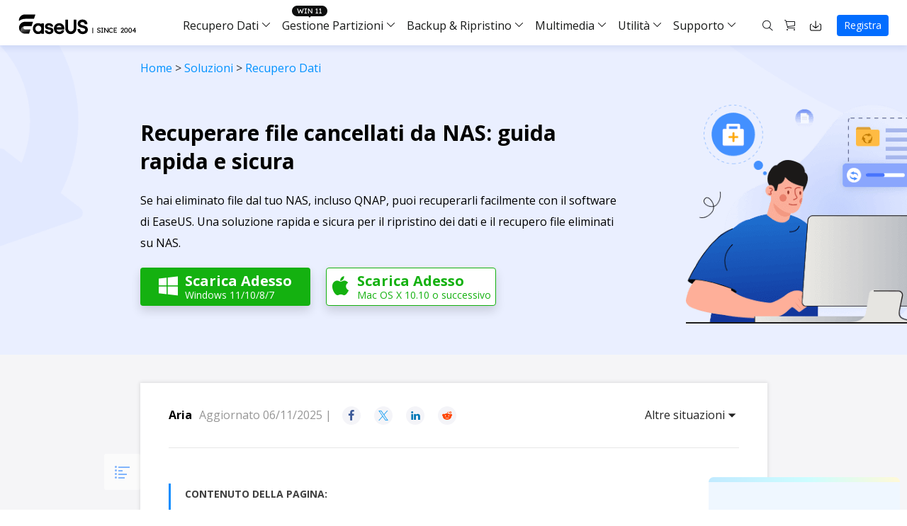

--- FILE ---
content_type: text/html; charset=utf-8
request_url: https://it.easeus.com/data-recovery-solution/ripristino-file-eliminati-su-nas.html
body_size: 20981
content:
<!DOCTYPE html>
<html lang="it">    
    <head>
        <link rel="preload" href="/default/typeface/icon/iconfont.woff" as="font" type="font/woff" crossorigin/>
        <meta content="initial-scale=1.0,user-scalable=no,maximum-scale=1,width=device-width" name="viewport" />
        <meta content="telephone=no" name="format-detection" />
        <meta content="black" name="apple-mobile-web-app-status-bar-style" />
        <meta content="yes" name="apple-mobile-web-app-capable" />
        <meta http-equiv="Content-Type" content="text/html; charset=utf-8" />
        <meta name="robots" content="index,follow,all" />
        <meta http-equiv="Content-Type" content="text/html; charset=UTF-8" />
        <link type="text/css" rel="stylesheet" href="/default2/css/base.css" />
        <link type="text/css" rel="stylesheet" href="/default2/2019/css/article/article.css" />
        <script type="text/javascript" language="javascript" src="/default/js/jquery.js" data-cfasync="false"></script>
        <script type="7eaaa23a1992411f0d06365c-text/javascript" language="javascript" src="/default/js/globle.js"></script>
        <link rel="shortcut icon" href="/images/fav.ico" mce_href="/images/fav.ico" type="image/x-icon" />
        <title>Recuperare file cancellati da NAS [Guida 2025] - EaseUS</title>
        <meta name="keywords" content="recuperare file cancellati da nas, recuperare file cancellati da nas qnap,  recupero file eliminati nas" />
        <meta name="description" content="Se hai eliminato file dal tuo NAS, incluso QNAP, puoi recuperarli facilmente con il software di EaseUS. Una soluzione rapida e sicura per il ripristino dei dati e il recupero file eliminati su NAS." />
        <meta name="robots" content="max-image-preview:large, max-snippet:-1, max-video-preview:-1" />
        <link rel="canonical" href="https://it.easeus.com/data-recovery-solution/ripristino-file-eliminati-su-nas.html" />
       <meta property="og:description" content="Se hai eliminato file dal tuo NAS, incluso QNAP, puoi recuperarli facilmente con il software di EaseUS. Una soluzione rapida e sicura per il ripristino dei dati e il recupero file eliminati su NAS."/>
       <meta property="og:locale" content="it_IT"/>
       <meta property="og:type" content="article"/>
       <meta property="og:site_name" content="EaseUS"/>
       <meta property="og:url" content="https://it.easeus.com/data-recovery-solution/ripristino-file-eliminati-su-nas.html" />
       <meta property="twitter:site" content="@easeus_software"/>
       <meta property="twitter:card" content="summary_large_image"/>
       <meta property="twitter:creator" content="@easeus_software"/>
       <meta name="twitter:description" content="Se hai eliminato file dal tuo NAS, incluso QNAP, puoi recuperarli facilmente con il software di EaseUS. Una soluzione rapida e sicura per il ripristino dei dati e il recupero file eliminati su NAS." />
       <meta property="article:section" content="Recupero Dati "/>
       <meta property="article:published_time" content="2025-11-06 12:51:45"/>
       <meta property="article:modified_time" content="2025-11-06 12:51:45"/>
       <meta property="article:updated_time" content="2025-11-06 12:51:45"/>
       <meta property="og:title" content="Recuperare file cancellati da NAS: guida rapida e sicura" />
       <meta name="twitter:title" content="Recuperare file cancellati da NAS: guida rapida e sicura" />
       <meta property="og:image" content="https://it.easeus.com/images/it/data-recovery/nas-recovery.png" />
       <meta property="og:secure_url" content="https://it.easeus.com/images/it/data-recovery/nas-recovery.png" />
       <meta property="twitter:image" content="https://it.easeus.com/images/it/data-recovery/nas-recovery.png" />
       <link rel="amphtml" href="https://it.easeus.com/amp/data-recovery-solution/ripristino-file-eliminati-su-nas.html" />
        <script type="application/ld+json">
                {
                "@context": "https://schema.org",
                "@type": "Article",
                "mainEntityOfPage": {
                "@type": "WebPage",
                "@id": "https://it.easeus.com/data-recovery-solution/ripristino-file-eliminati-su-nas.html"
                },
                "headline": "Recuperare file cancellati da NAS [Guida 2025] - EaseUS",
                "image": [
                "https://it.easeus.com/images/it/data-recovery/nas-recovery.png"
                ],
                "datePublished": "Mar 22, 2022",
                "dateModified": "Nov 06, 2025",
                "author": [
{
                                "@type": "Person",
                                "name": "Irelia",
                                "url": "https://it.easeus.com/author/irelia.html"
                     },
{
                                "@type": "Person",
                                "name": "Aria",
                                "url": "https://it.easeus.com/author/aria.html"
                     }],
                "publisher": {
                "@type": "Organization",
                "name": "EaseUS",
                "logo": {
                "@type": "ImageObject",
                "url":"https://it.easeus.com/images_2016/easeus-logo-s.png"
                }
                },
                "description": "Se hai eliminato file dal tuo NAS, incluso QNAP, puoi recuperarli facilmente con il software di EaseUS. Una soluzione rapida e sicura per il ripristino dei dati e il recupero file eliminati su NAS."
               }
       </script>
        <script type="application/ld+json">
                {
                "@context": "https://schema.org",
                "@type": "BreadcrumbList",
                "itemListElement":[{
			"@type": "ListItem",
			"position":1,
			"name":"EaseUS",
			"item":"https://it.easeus.com"
                },{
			"@type": "ListItem",
			"position":2,
			"name":"Recupero Dati ",
			"item":"https://it.easeus.com/data-recovery-solution/"
                },{
			"@type": "ListItem",
			"position":3,
			"name":"Recuperare file cancellati da NAS: guida rapida e sicura"
                }]
                }
       </script>
           <script type="application/ld+json">
                        {
                "@context": "https://schema.org",
                "@type": "FAQPage",
                "mainEntity": [    {
      "@type": "Question",
      "name": "Come posso ripristinare un drive di rete eliminato?",
      "acceptedAnswer": {
        "@type": "Answer",
        "text": "Se il file non è stato eliminato in maniera permanente e le versioni precedenti sono disponibili, puoi ripristinarlo. Trova la posizione corretta nell'unità di rete condivisa, clicca col tasto destro sul file e seleziona Proprietà, apri la scheda Versioni precedenti, seleziona la versione desiderata e clicca su Ripristina."
      }
    },
    {
      "@type": "Question",
      "name": "Dove finiscono i file eliminati sui NAS Synology?",
      "acceptedAnswer": {
        "@type": "Answer",
        "text": "I file eliminati accidentalmente sui NAS Synology vengono di solito spostati nel Cestino presente in DSM. Se il Cestino non è attivo o i dati sono stati eliminati definitivamente, puoi utilizzare software professionale come EaseUS Data Recovery Wizard per recuperarli."
      }
    },
    {
      "@type": "Question",
      "name": "Come si abilita la funzione Cestino sui dispositivi NAS Synology?",
      "acceptedAnswer": {
        "@type": "Answer",
        "text": "Per attivare il Cestino: vai sul Pannello di Controllo del DSM e trova Cartelle Condivise; seleziona una cartella condivisa e clicca su Modifica; spunta l'opzione 'Abilita Cestino'."
      }
    },
    {
      "@type": "Question",
      "name": "Come recuperare i file eliminati sui NAS Netgear o altri marchi?",
      "acceptedAnswer": {
        "@type": "Answer",
        "text": "Scarica il software EaseUS, avvialo e seleziona 'Ripristino NAS'. Seleziona il NAS in questione e clicca su 'Scansiona'. Questo permette di recuperare dati non solo su Netgear, ma anche su marchi come Synology, QNAP e Western Digital."
      }
    }]
                }
                   </script>
     </head>
 <body>
    <!--header start--> <div class="header_2024">
  <div class="wrap">
    <div class="logo_out">
      <a href="/" class="logo" data-event_label="Public_TopNavigation" data-category="OtherButtonClick" data-event="Logo">&nbsp;</a>
      <div class="close_box">
        <div class="close">
          <div>&nbsp;</div>
          <div>&nbsp;</div>
          <div>&nbsp;</div>
        </div>
      </div>
    </div>
    <div class="nav_box">
      <ul class="nav">
        <li> <a class="nav_a" href="/data-recovery-software/" data-event="Public_TopNavigation" data-event_label="Win_Data_Recovery">Recupero Dati</a>
          <div class="pro_content">
            <div class="box_all">
              <div class="list_box">
                <div class="arrow">&nbsp;</div>
                <div class="list"> <a class="li arr" href="/data-recovery-software/data-recovery-wizard.html" data-event="Public_TopNavigation" data-event_label="drw_trial_win">
                  <div class="icon drw1">&nbsp;</div>
                  <div class="word">
                    <div class="t">Data Recovery Wizard</div>
                    <div class="d">Recupero dati su PC</div>
                  </div>
                </a> <a class="li arr" href="/mac-data-recovery-software/" data-event="Public_TopNavigation" data-event_label="drw_trial_mac">
                  <div class="icon macdrw">&nbsp;</div>
                  <div class="word">
                    <div class="t">Data Recovery Wizard for Mac</div>
                    <div class="d">Recupero dati su Mac</div>
                  </div>
                </a> <a class="li arr" href="/ios-data-recovery-software/" data-event="Public_TopNavigation" data-event_label="mobisaver_ios_trial">
                  <div class="icon drw2">&nbsp;</div>
                  <div class="word">
                    <div class="t">MobiSaver (iOS &amp; Android)</div>
                    <div class="d">Recupero dati da cellulare</div>
                  </div>
                </a> <a class="li" href="/partition-recovery/" data-event="Public_TopNavigation" data-event_label="epr_trial_win">
                  <div class="icon drw4">&nbsp;</div>
                  <div class="word">
                    <div class="t">Partition Recovery</div>
                    <div class="d">Recupero partizione persa</div>
                  </div>
                </a> <a class="li arr" href="/repair-tools/" data-event="Public_TopNavigation" data-event_label="fixo_trial_win">
                  <div class="icon repaire">&nbsp;</div>
                  <div class="word">
                    <div class="t">Fixo <span class="new_word">Basato su AI</span> </div>
                    <div class="d">Riparazione di video, foto e file</div>
                  </div>
                </a>
                  <p class="title">Più Prodotti di Recupero</p>
                  <a class="li " href="/data-recovery-software/data-recovery-service.html" data-event="Public_TopNavigation" data-event_label="drw_datarecovery_service">
                    <div class="icon manual">&nbsp;</div>
                    <div class="word">
                      <div class="t">Data Recovery Services</div>
                      <div class="d">Servizi di recupero dati professionale</div>
                    </div>
                  </a> <a class="li" href="/data-recovery-software/exchange-recovery.html" data-event="Public_TopNavigation" data-event_label="drw_exchange_trial_win">
                    <div class="icon drw3">&nbsp;</div>
                    <div class="word">
                      <div class="t">Exchange Recovery</div>
                      <div class="d">Ripristino &amp; riparazione di file EDB</div>
                    </div>
                  </a> <a class="li" href="https://www.easeus.com/emailrecoverywizard/" rel="nofollow" data-event="Public_TopNavigation" data-event_label="drw_emailrecovery_trial_win">
                    <div class="icon drw5">&nbsp;</div>
                    <div class="word">
                      <div class="t">Email Recovery</div>
                      <div class="d">Recupero di Outlook email</div>
                    </div>
                  </a> <a class="li" href="/data-recovery-software/ms-sql-recovery.html" data-event="Public_TopNavigation" data-event_label="drw_sql_trial_win">
                    <div class="icon drw6">&nbsp;</div>
                    <div class="word">
                      <div class="t">MS SQL Recovery</div>
                      <div class="d">Recupero per MS SQL database</div>
                    </div>
                  </a> </div>

              </div>
              <div class="side_box">
                <dl>
                  <dt>Versioni</dt>
                  <dd><a href="/data-recovery-software/data-recovery-wizard-free.html" data-event="Public_TopNavigation" data-event_label="learn_more_drwfree">Data Recovery Free</a></dd>
                  <dd><a href="/data-recovery-software/data-recovery-wizard.html" data-event="Public_TopNavigation" data-event_label="learn_more_drwpro">Data Recovery Pro</a></dd>
                  <dd><a href="/data-recovery-software/data-recovery-wizard-technician.html" data-event="Public_TopNavigation" data-event_label="learn_more_drwtech">Data Recovery Technician</a></dd>
                </dl>
                <dl>
                  <dt>Caratteristiche</dt>
                  <dd><a href="/how-to/hard-drive-recovery-software.html" data-event="Public_TopNavigation" data-event_label="howto_banner">Recupero Dati Hard Disk Esterno🔥</a></dd>
                  <dd><a href="/how-to/memory-card-recovery-software.html" data-event="Public_TopNavigation" data-event_label="howto_banner">Recupero Dati da Scheda SD</a></dd>
                  <dd><a href="/how-to/photo-recovery.html" data-event="Public_TopNavigation" data-event_label="howto_banner">Recupero Foto Eliminate</a></dd>
                </dl>
              </div>
              <div class="side_box">
                <dl>
                  <dt>Versioni</dt>
					<dd><a href="/data-recovery-software/mac-data-recovery-wizard-free.html" data-event="Public_TopNavigation" data-event_label="learn_more_macdrwfree">Data Recovery Free</a></dd>
                  <dd><a href="/data-recovery-software/mac-data-recovery-wizard.html" data-even="Public_TopNavigation" data-eventt_label="learn_more_macdrwpro">Data Recovery Pro</a></dd>
                  <dd><a href="/data-recovery-software/mac-data-recovery-wizard-technician.html" data-event="Public_TopNavigation" data-event_label="learn_more_macdrwtech">Data Recovery Technician</a></dd>
                </dl>
                <dl>
                  <dt>Caratteristiche</dt>
                  <dd><a href="/how-to/photo-recovery.html" data-event="Public_TopNavigation" data-event_label="howto_banner">Recupero Foto Cancellate su Mac</a></dd>
                </dl>
              </div>
              <div class="side_box">
                <dl>
                  <dt>Per iOS</dt>
                  <dd><a href="/mobile-tool/free-iphone-data-recovery.html" data-event="Public_TopNavigation" data-event_label="learn_more_msfree">Data Recovery Free</a></dd>
                  <dd><a href="/mobile-tool/iphone-data-recovery-pro.html" data-event="Public_TopNavigation" data-event_label="learn_more_mspro">Data Recovery Pro</a></dd>
                </dl>
                <dl>
                  <dt>Per Android</dt>
                  <dd><a href="/android-data-recovery-software/free-android-data-recovery.html" data-event="Public_TopNavigation" data-event_label="learn_more_msafree">Data Recovery Free</a></dd>
                  <dd><a href="/android-data-recovery-software/android-data-recovery.html" data-event="Public_TopNavigation" data-event_label="learn_more_msapro">Data Recovery Pro</a></dd>
                  <dd><a href="/android-data-recovery-software/app-version.html" data-event="Public_TopNavigation" data-event_label="learn_more_msaapp">Data Recovery App</a></dd>
                </dl>
              </div>
              <div class="side_box">
                <dl>
                  <dt>Versioni Desktop</dt>
                  <dd><a href="/repair-tools/video-repair.html" data-event="Public_TopNavigation" data-event_label="learn_more_videorepair">Video Repair</a></dd>
                  <dd><a href="/repair-tools/photo-repair.html" data-event="Public_TopNavigation" data-event_label="learn_more_photorepair">Photo Repair</a></dd>
                  <dd><a href="/repair-tools/document-repair.html" data-event="Public_TopNavigation" data-event_label="learn_more_documentrepair">File Repair</a></dd>
                </dl>
                <dl>
                  <dt>Strumenti Online</dt>
                  <dd><a href="https://repair.easeus.com/it/" data-event="Public_TopNavigation" data-event_label="learn_more_online_videorepair">Online Video Repair</a></dd>
                  <dd><a href="https://repair.easeus.com/it/riparazione-foto-online.html" data-event="Public_TopNavigation" data-event_label="learn_more_online_photorepair">Online Photo Repair</a></dd>
                  <dd><a href="https://repair.easeus.com/it/riparazione-documento-online.html" data-event="Public_TopNavigation" data-event_label="learn_more_online_documentrepair">Online File Repair</a></dd>
                </dl>
              </div>
            </div>
          </div>
        </li>
        <li>
          <div class="header_win_11">&nbsp;</div>
          <a class="nav_a" href="/partition-manager/" data-event="Public_TopNavigation" data-event_label="Partition_Manager">Gestione Partizioni</a>
          <div class="pro_content">
            <div class="box_all">
              <div class="list_box">
                <div class="arrow">&nbsp;</div>
                <div class="list"> <a class="li arr" href="/partition-manager/" data-event="Public_TopNavigation" data-event_label="epm_trial_win">
                  <div class="icon epm1">&nbsp;</div>
                  <div class="word">
                    <div class="t">Partition Master for Windows</div>
                    <div class="d">Gestione disco/partizione su Windows</div>
                  </div>
                </a> <a class="li" href="/partition-manager/disk-partition-manager-for-mac.html" data-event_label="Public_TopNavigation" data-event="epm_mac_trial" data-download_page="false">
                  <div class="icon epm1">&nbsp;</div>
                  <div class="word">
                    <div class="t">Partition Master for Mac</div>
                    <div class="d">Gestione hard disk su Mac</div>
                  </div>
                </a>  <a class="li" href="/disk-copy/home-edition.html" data-event="Public_TopNavigation" data-event_label="dc_trial_win">
                  <div class="icon tb5">&nbsp;</div>
                  <div class="word">
                    <div class="t">Disk Copy</div>
                    <div class="d">Utilità di clonazione del disco rigido</div>
                  </div>
                </a>
                  <a class="li" href="https://down.easeus.com/product/epm_re_trial" data-event="Public_TopNavigation" data-event_label="epm_rescue_trial" data-download_page="false">
                  <div class="icon epm3">&nbsp;</div>
                  <div class="word">
                    <div class="t">WinRescuer</div>
                    <div class="d">Strumento di riparazione dell'avvio di Windows</div>
                  </div>
                </a></div>
              </div>
              <div class="side_box">
                <dl>
                  <dd><a href="/partition-manager/partition-master-free.html" data-event="Public_TopNavigation" data-event_label="learn_more_epmfree">Partition Master Free</a></dd>
                  <dd><a href="/partition-manager/partition-master.html" data-event="Public_TopNavigation" data-event_label="learn_more_epmpro">Partition Master Pro</a></dd>
                  <dd><a href="/partition-manager/epm-enterprise.html" data-event="Public_TopNavigation" data-event_label="epm_enterprise_trial_win">Partition Master Enterprise</a></dd>
                    <dd><a href="/partition-manager/comparison.html" data-event="Public_TopNavigation" data-event_label="learn_more_comparison">Versioni a Confronto</a></dd>

                </dl>
              </div>
            </div>
          </div>
        </li>
        <li> <a class="nav_a" href="/backup-software/" data-event="Public_TopNavigation" data-event_label="Backup_Software">Backup &amp; Ripristino</a>
          <div class="pro_content">
            <div class="box_all">
              <div class="list_box">
                <div class="arrow">&nbsp;</div>
                <div class="list"> <a class="li arr" href="/backup-software/" data-event="Public_TopNavigation" data-event_label="tb_home_trial_win">
                  <div class="icon tb1">&nbsp;</div>
                  <div class="word">
                    <div class="t">Todo Backup Personal</div>
                    <div class="d">Soluzione di backup personale</div>
                  </div>
                </a> <a class="li" href="/backup-software/tb-enterprise.html" data-event="Public_TopNavigation" data-event_label="tb_enterprise_trial_win">
                  <div class="icon tb2">&nbsp;</div>
                  <div class="word">
                    <div class="t">Todo Backup Enterprise</div>
                    <div class="d">Soluzione di backup per Workstation e Server</div>
                  </div>
                </a> <a class="li" href="/backup-software/tb-technician.html" data-event="Public_TopNavigation" data-event_label="tb_tech_trial_win">
                  <div class="icon tb7">&nbsp;</div>
                  <div class="word">
                    <div class="t">Todo Backup Technician</div>
                    <div class="d">Soluzione di backup per Business</div>
                  </div>
                </a>
                  <p class="title">Soluzioni Centralizzate</p>
                  <a class="li" href="/backup-software/central-management.html" data-event="Public_TopNavigation" data-event_label="tb_ebc_trial_win">
                    <div class="icon tb3">&nbsp;</div>
                    <div class="word">
                      <div class="t">Central Management</div>
                      <div class="d">Strategia di backup centralizzata</div>
                    </div>
                  </a> <a class="li" href="/backup-software/deploy-manager.html" data-event="Public_TopNavigation" data-event_label="tb_edm_trial_win">
                    <div class="icon tb4">&nbsp;</div>
                    <div class="word">
                      <div class="t">System Deploy</div>
                      <div class="d">Distribuzione intelligente di Windows</div>
                    </div>
                  </a>
                  <p class="title">MSPs Service</p>
                  <a class="li" href="https://www.easeus.com/backup-software/rebrand-service.html" rel="nofollow" data-event="Public_TopNavigation" data-event_label="tb_msp_service">
                    <div class="icon tb8">&nbsp;</div>
                    <div class="word">
                      <div class="t">MSP Service</div>
                      <div class="d">Servizio White Label di EaseUS Todo Backup</div>
                    </div>
                  </a> </div>
              </div>
              <div class="side_box">
                <dl>
                  <dd><a href="/backup-software/todo-backup-free.html" data-event="Public_TopNavigation" data-event_label="learn_more_tbfree">Todo Backup Free</a></dd>
                  <dd><a href="/backup-software/todo-backup-home.html" data-event="Public_TopNavigation" data-event_label="learn_more_tbhome">Todo Backup Home</a></dd>
                  <dd><a href="/backup-software/todo-backup-mac.html" data-event="Public_TopNavigation" data-event_label="learn_more_tbmac">Todo Backup for Mac</a></dd>
                </dl>
              </div>
            </div>
          </div>
        </li>
        <li> <span class="nav_a">Multimedia</span>
          <div class="pro_content">
            <div class="box_all">
              <div class="list_box">
                <div class="arrow">&nbsp;</div>
                <div class="list">
                  <p class="title">Cattura dello Schermo</p>
                  <a class="li arr" href="https://recorder.easeus.com/it/" data-event="Public_TopNavigation" data-event_label="ere_win">
                    <div class="icon mult4">&nbsp;</div>
                    <div class="word">
                      <div class="t">RecExperts</div>
                      <div class="d">Registrazione di video/audio/webcam </div>
                    </div>
                  </a> <a class="li" href="https://recorder.easeus.com/it/screenshot.html" data-event="Public_TopNavigation" data-event_label="screenshot">
                  <div class="new">&nbsp;</div>
                  <div class="icon screenshot">&nbsp;</div>
                  <div class="word">
                    <div class="t">ScreenShot</div>
                    <div class="d">Fare screenshot sul PC</div>
                  </div>
                </a> <a class="li" href="https://recorder.easeus.com/it/online-screen-recorder.html" data-event="Public_TopNavigation" data-event_label="online_screen_recorder">
                  <div class="new">&nbsp;</div>
                  <div class="icon online_re">&nbsp;</div>
                  <div class="word">
                    <div class="t">Online Screen Recorder</div>
                    <div class="d">Registrazione dello schermo online gratuito</div>
                  </div>
                </a>
                  <p class="title">Strumenti Video & Audio</p>
                  <a class="li" href="https://multimedia.easeus.com/it/video-editor/" data-event="Public_TopNavigation" data-event_label="video_editor">
                    <div class="icon mult1">&nbsp;</div>
                    <div class="word">
                      <div class="t">Video Editor</div>
                      <div class="d">Software di editing video semplice</div>
                    </div>
                  </a> <a class="li arr" href="https://multimedia.easeus.com/it/video-downloader/" data-event="Public_TopNavigation" data-event_label="video_downloader">
                  <div class="new">&nbsp;</div>
                  <div class="icon mult2">&nbsp;</div>
                  <div class="word">
                    <div class="t">Video Downloader</div>
                    <div class="d">Scarica video/audio online</div>
                  </div>
                </a><a class="li" href="https://multimedia.easeus.com/it/voice-changer/" data-event="Public_TopNavigation" data-event_label="voicewave">
                    <div class="new">&nbsp;</div>
                    <div class="icon voice_changer">&nbsp;</div>
                    <div class="word">
                      <div class="t">EaseUS VoiceWave</div>
                      <div class="d">Cambia voce in tempo reale</div>
                    </div>
                  </a><!--<a class="li" href="https://multimedia.easeus.com/videokit/" data-event="Public_TopNavigation" data-event_label="videokit">
                  <div class="new">&nbsp;</div>
                  <div class="icon mult_all">&nbsp;</div>
                  <div class="word">
                    <div class="t">VideoKit</div>
                    <div class="d">All-in-One video toolkit</div>
                  </div>
                </a>-->

                  <p class="title">Strumenti AI</p>
                   <a class="li" href="https://vocalremover.easeus.com/it/" data-event="Public_TopNavigation" data-event_label="vocalremover">
                  <div class="icon voice_remover">&nbsp;</div>
                  <div class="word">
                    <div class="t">Vocal Remover (Online)</div>
                    <div class="d">Rimuovi le voci online gratis</div>
                  </div>
                </a><!--<a class="li" href="https://www.aiease.ai" data-event="Public_TopNavigation" data-event_label="ai_photo">
					<div class="new">&nbsp;</div>
                  <div class="icon ai1">&nbsp;</div>
                  <div class="word">
                    <div class="t">AI Photo Editing</div>
                    <div class="d">Edit Photos with AI for Free</div>
                  </div>
                </a><a class="li" href="https://www.piclumen.com" data-event="Public_TopNavigation" data-event_label="ai_image">
					<div class="new">&nbsp;</div>
                  <div class="icon ai2">&nbsp;</div>
                  <div class="word">
                    <div class="t">AI Image Generator</div>
                    <div class="d">Create AI Images for Free</div>
                  </div>
                </a> -->  </div>
              </div>
              <div class="side_box">
                <dl>
                  <dd><a href="https://recorder.easeus.com/it/" data-event="Public_TopNavigation" data-event_label="learn_more_ere_win">RecExperts for Windows</a></dd>
                  <dd><a href="https://recorder.easeus.com/it/screen-recorder-mac.html" data-event="Public_TopNavigation" data-event_label="learn_more_ere_mac">RecExperts for Mac</a></dd>
                </dl>
              </div>
              <div class="side_box">
                <dl>
                  <dd><a href="https://multimedia.easeus.com/it/video-downloader/" data-event="Public_TopNavigation" data-event_label="learn_more_evd_win">Video Downloader for Windows</a></dd>
                  <dd><a href="https://multimedia.easeus.com/it/video-downloader/video-downloader-mac.html" data-event="Public_TopNavigation" data-event_label="learn_more_evd_mac">Video Downloader for Mac</a></dd>
                </dl>
              </div>
            </div>
          </div>
        </li>
        <li> <span class="nav_a">Utilità</span>
          <div class="pro_content custon utilities">
            <div class="box_all">
              <div class="list_box no2">
                <div class="arrow">&nbsp;</div>
                <div class="title_li"> <span class="li current">Prodotti di Trasferimento</span> <span class="li">Gestione File</span> <span class="li">Utilità iPhone</span> <span class="li">Più Prodotti</span> </div>
                <div class="list">
                  <div class="title_show">
                    <p class="title">Prodotti di Trasferimento</p>
                    <a class="li arr" href="/pc-transfer-software/pctrans.html" data-event="Public_TopNavigation" data-event_label="pctrans_trial_win">
                      <div class="icon utilitie1">&nbsp;</div>
                      <div class="word">
                        <div class="t">Todo PCTrans</div>
                        <div class="d">Trasferimento dati tra PC</div>
                      </div>
                    </a> <a class="li arr" href="https://mobi.easeus.com/it/phone-transfer/mobimover.html" data-event="Public_TopNavigation" data-event_label="mm_trial_win">
                    <div class="icon utilitie2">&nbsp;</div>
                    <div class="word">
                      <div class="t">MobiMover</div>
                      <div class="d">Trasferimento dati su iPhone</div>
                    </div>
                  </a> <a class="li" href="https://mobi.easeus.com/it/chat-transfer/" data-event="Public_TopNavigation" data-event_label="chattrans">
                    <div class="new">&nbsp;</div>
                    <div class="icon chattrans">&nbsp;</div>
                    <div class="word">
                      <div class="t">ChatTrans</div>
                      <div class="d">Software di trasferimento WhatsApp facile</div>
                    </div>
                  </a> <a class="li" href="/utilities/ostogo.html" data-event="Public_TopNavigation" data-event_label="os2go_trial_win">
                    <div class="icon tb6">&nbsp;</div>
                    <div class="word">
                      <div class="t">OS2Go</div>
                      <div class="d">Windows To Go creator</div>
                    </div>
                  </a> </div>
                  <div class="title_show hidden">
                    <p class="title">Gestione File</p>
                    <a class="li" href="/pdf-editor/" data-event="Public_TopNavigation" data-event_label="pdf_editor">
                      <div class="icon utilitie7">&nbsp;</div>
                      <div class="word">
                        <div class="t">PDF Editor</div>
                        <div class="d">Creare, modificare o covertire PDF</div>
                      </div>
                    </a> <a class="li" href="/pdf-converter/" data-event="Public_TopNavigation" data-event_label="pdf_converter">
                    <div class="new">&nbsp;</div>
                    <div class="icon pdf_c">&nbsp;</div>
                    <div class="word">
                      <div class="t">PDF Converter</div>
                      <div class="d">Conversione di file PDF</div>
                    </div>
                  </a>
                  <a class="li" href="https://www.easemate.ai/it/chatpdf" data-event="Public_TopNavigation" data-event_label="chat_pdf">
                    <div class="icon pdf_ai">&nbsp;</div>
                    <div class="word">
                      <div class="t">ChatPDF</div>
                      <div class="d">Chatta con PDF tramite PDF AI gratuito</div>
                    </div>
                  </a> <a class="li" href="/dupfiles-cleaner/" data-event="Public_TopNavigation" data-event_label="dupfiles_cleaner">
                    <div class="icon utilitie16">&nbsp;</div>
                    <div class="word">
                      <div class="t">DupFiles Cleaner</div>
                      <div class="d">Trovare &amp; Rimuovere file duplicati</div>
                    </div>
                  </a> <a class="li" href="/file-lock/" data-event="Public_TopNavigation" data-event_label="lockymyfile">
                    <div class="icon utilitie9">&nbsp;</div>
                    <div class="word">

                      <div class="t">LockMyFile</div>
                      <div class="d">Proteggere i file con password</div>
                    </div>
                  </a> </div>
                  <div class="title_show hidden">
                    <p class="title">Utilità iOS</p>
                    <a class="li" href="https://mobi.easeus.com/it/unlock-iphone/" data-event="Public_TopNavigation" data-event_label="mu">
                      <div class="icon utilitie5">&nbsp;</div>
                      <div class="word">
                        <div class="t">MobiUnlock</div>
                        <div class="d">Sbloccare il passcode dell'iPhone</div>
                      </div>
                    </a> <a class="li" href="https://mobi.easeus.com/it/location-changer/" data-event="Public_TopNavigation" data-event_label="mobianygo">
                    <div class="icon utilitie6">&nbsp;</div>
                    <div class="word">
                      <div class="t">MobiAnyGo</div>
                      <div class="d">Posizione falsa dell'iPhone</div>
                    </div>
                  </a> </div>
                  <div class="title_show hidden">
                    <p class="title">Più prodotti</p>
                    <a class="li" href="/utilities/key-finder.html" data-event="Public_TopNavigation" data-event_label="keyfinder_trial_win">
                    <div class="new">&nbsp;</div>
                    <div class="icon utilitie14">&nbsp;</div>
                    <div class="word">
                      <div class="t">Key Finder</div>
                      <div class="d">Trovare le chiavi del prodotto</div>
                    </div>
                  </a> <a class="li" href="/bitwiper/" data-event="Public_TopNavigation" data-event_label="bitwiper">
                    <div class="new">&nbsp;</div>
                    <div class="icon utilitie15">&nbsp;</div>
                    <div class="word">
                      <div class="t">BitWiper</div>
                      <div class="d">Cancellare i dati sensibili</div>
                    </div>
                  </a> <a class="li" href="/utilities/ntfs-for-mac.html" data-event="Public_TopNavigation" data-event_label="ntfs_mac">
                    <div class="icon utilitie8">&nbsp;</div>
                    <div class="word">
                      <div class="t">NTFS For Mac</div>
                      <div class="d">Scrittore intelligente di unità NTFS</div>
                    </div>
                  </a>  </div>
                </div>
              </div>
              <div class="side_box">
                <dl>
                  <dd><a href="/pc-transfer-software/pctrans-free.html" data-event="Public_TopNavigation" data-event_label="learn_more_pctfree"><span class="s_hide">Todo PCTrans </span>Free</a></dd>
                  <dd><a href="/pc-transfer-software/pctrans.html" data-event="Public_TopNavigation" data-event_label="learn_more_pctpro"><span class="s_hide">Todo PCTrans </span>Pro</a></dd>
                  <dd><a href="/pc-transfer-software/pctrans-technician.html" data-event="Public_TopNavigation" data-event_label="learn_more_pcttech"><span class="s_hide">Todo PCTrans </span>Technician</a></dd>
                  <dd></dd>
                </dl>
              </div>
              <div class="side_box">
                <dl>
                  <dd><a href="https://mobi.easeus.com/it/phone-transfer/mobimover-free.html" data-event="Public_TopNavigation" data-event_label="learn_more_mmfree"><span class="s_hide">iPhone Data Transfer</span> Free</a></dd>
                  <dd><a href="https://mobi.easeus.com/it/phone-transfer/mobimover.html" data-event_="Public_TopNavigation" data-eventlabel="learn_more_mmpro"><span class="s_hide">iPhone Data Transfer</span> Pro</a></dd>
                </dl>
              </div>
            </div>
          </div>
        </li>
        <li>
          <span class="nav_a">Supporto</span>
          <div class="pro_content">
            <div class="box_all">
              <div class="list_box">
                <div class="arrow">&nbsp;</div>
                <div class="list">
                  <a class="li" href="/support.html" rel="nofollow" data-event="Public_TopNavigation" data-event_label="learn_more_support_center">
                    <div class="icon support2">&nbsp;</div>
                    <div class="word">
                      <div class="t">Centro di Supporto</div>
                      <div class="d">Guide, Licenza, Contatti</div>
                    </div>
                  </a>
                  <a class="li" href="/download/" data-event="Public_TopNavigation" data-event_label="learn_more_download">
                    <div class="icon support3">&nbsp;</div>
                    <div class="word">
                      <div class="t">Download</div>
                      <div class="d">Scaricare l'installer</div>
                    </div>
                  </a>
                  <a class="li" href="/support-center/livechat-tech.html" rel="nofollow" data-event="Public_TopNavigation" data-event_label="learn_more_chat support">
                    <div class="icon support1">&nbsp;</div>
                    <div class="word">
                      <div class="t">Live Chat</div>
                      <div class="d">Chat con un tecnico</div>
                    </div>
                  </a>
                  <span class="li livechat_window_pop_3" href="https://www.easeus.com/easeus-customer-service-privacy-statement.html" rel="nofollow" data-event="Public_TopNavigation" data-event_label="learn_more_pre_sales_inquiry">
                      <div class="icon support4">&nbsp;</div>
                      <div class="word">
                         <div class="t">Richiesta di informazioni pre-vendita</div>
                       <div class="d">Chat con rappresentante commerciale</div>
                      </div>
                  </span>
                  <a class="li" href="https://www.easeus.com/support/remote-assistance-new.html" rel="nofollow">
                    <div class="icon support5">&nbsp;</div>
                    <div class="word">
                   <div class="t">Servizio Premium</div>
<div class="d">Risoluzione veloce e completo</div>
                    </div>
                  </a>
                </div>
              </div>
            </div>
          </div>
        </li>
      </ul>
      <div class="search_box">
        <a class="icons search" href="/search.html" rel="nofollow" data-event="Public_TopNavigation" data-event_label="Search">&nbsp;</a>
        <a class="icons buy" href="/store/" rel="nofollow" data-event="Public_TopNavigation" data-event_label="learn_more_store">&nbsp;</a>
       <a class="icons down" href="/download/"> </a>
        <span>
          <!--<svg width="6px" height="6px" viewBox="0 0 6 6" version="1.1" xmlns="http://www.w3.org/2000/svg" xmlns:xlink="http://www.w3.org/1999/xlink">
              <g stroke="none" stroke-width="1" fill="none" fill-rule="evenodd">
                  <g>
                      <rect class="svg_color" x="4" y="0" width="2" height="2" rx="1"></rect>
                      <rect class="svg_color" x="0" y="4" width="2" height="2" rx="16"></rect>
                      <path d="M0.433535314,0.605303338 L5.41112179,5.60530334 L0.433535314,0.605303338 Z" class="svg_color" stroke-linecap="round" stroke-linejoin="round"></path>
                  </g>
              </g>
          </svg>-->
        </span>

        <div class="account_center_box pc"></div>
        <div class="account_center_box mobi"></div>
      </div>
    </div>
  </div>
</div>
<script type="7eaaa23a1992411f0d06365c-text/javascript">
  (function(){
    window.ispc_fun=window.ispc_fun || function(){}
    var nav=$('.header_2024 .nav_box');
    var close=$('.header_2024 .close_box');
    var header_2024=$('.header_2024');
    var body=$('body');
    var header_ispc=ispc_fun(1250);
    $(window).resize(function(){
      header_ispc=ispc_fun(1250);
      if(header_ispc){
        nav.removeAttr('style');
        close.removeClass('current');
      }
    })
    //
    $('.header_2024 .nav > li').mouseenter(function(){
      if(header_ispc){
        var width=$(this).find('.list_box:eq(0)').width()/2-12;
        $(this).addClass('current').find('.pro_content:not(.custon)').css({marginLeft:'-'+width+'px'});
        $('.header_2024 .li.arr.in').removeClass('in').parent().find('.side_box').remove();
      }
    }).mouseleave(function(){
      if(header_ispc){
        $(this).removeClass('current');
        //重置背景的位置
        var list=$(this).find('.list_box .list');
        if(list.children().eq(0).hasClass('title')){
          list.find('.bg_arr').css({top:'24px'});
        }else{
          list.find('.bg_arr').css({top:'0px'});
        }
        //
        $(this).find('.side_box').removeClass('current');
        $(this).find('.box_all').removeClass('current in');
        $(this).find('.pro_content:not(.custon)').removeAttr('style');
        //
        $('.header_2024 .box_all').each(function(){
          $(this).find('.title_li .li').removeClass('current').eq(0).addClass('current');
          $(this).find('.bg_arr_title').removeAttr('style');
          $(this).find('.title_show').addClass('hidden').eq(0).removeClass('hidden');
        })
      }
    })
    $('.header_2024 .box1 .list_box li').each(function(){
      $(this).find('.list').each(function(){
        var list=$(this);
        $(this).append('<div class="bg_arr"></div>');
        var bg_arr=$(this).find('.bg_arr');
        $(this).find('.li').each(function(i){
          $(this).mouseenter(function(){
            if(header_ispc){
              var top=$(this).offset().top-list.offset().top;
              bg_arr.css({top:top});
            }
          })
        })
      })
      $(this).mouseenter(function(){
        if(header_ispc){
          $(this).addClass('current');
        }
      }).mouseleave(function(){
        if(header_ispc){
          $(this).removeClass('current');
        }
      })
    })
    $('.header_2024 .box_all').each(function(){
      var that=this;
      var side_box=$(this).find('.side_box');
      var list=$(this).find('.list_box .list');
      if(list.children().eq(0).hasClass('title')){
        list.append('<div class="bg_arr" style="top:24px"></div>');
      }else{
        list.append('<div class="bg_arr"></div>');
      }
      var bg_arr=list.find('.bg_arr');
      list.find('.li').each(function(i){
        $(this).mouseenter(function(){
          if(header_ispc){
            $(that).addClass('current');
            if($(this).hasClass('arr')){
              if(!$(that).hasClass('in')){
                setTimeout(function(){
                  $(that).addClass('in');
                },300)
              }
            }else{
              $(that).removeClass('in');
              //sx add
              side_box.removeClass('current');
            }
            //bg_arr移动
            var top=$(this).offset().top-list.offset().top;
            bg_arr.css({top:top});
            //end
          }
        })
      })
      list.find('.li.arr').each(function(i){
        $(this).mouseenter(function(){
          if(header_ispc){
            side_box.removeClass('current');
            side_box.eq(i).addClass('current');
          }
        })
      })
      var title_li=$(this).find('.list_box .title_li');
      if(title_li.length>0){
        $(title_li).append('<div class="bg_arr_title"></div>');
        var bg_arr_title=$('.header_2024 .bg_arr_title');
        var title_show=list.find('.title_show');
        title_li.find('.li').each(function(i){
          $(this).mouseenter(function(){
            if(header_ispc){
              $(this).addClass('current').siblings('.li').removeClass('current');
              title_show.eq(i).removeClass('hidden').siblings('.title_show').addClass('hidden');
              side_box.removeClass('current');
              $(that).removeClass('in current');
              //bg_arr_title移动
              var top=$(this).offset().top-title_li.offset().top;
              bg_arr_title.css({top:top});
              //end
            }
          })
        })
      }
    })
    $('.header_2024 .nav_a').click(function(){
      if(!header_ispc){
        var parent=$(this).parent();
        var pro_content=$(this).next('.pro_content');
        if(parent.hasClass('wap_current')){
          parent.removeClass('wap_current');
          pro_content.hide();
        }else{
          parent.addClass('wap_current');
          pro_content.show()
        }
        parent.siblings().removeClass('wap_current').find('.pro_content').hide()
        return false;
      }
    })
    $('.header_2024 .box_all').each(function(){
      var that=this;
      var side_box=$(that).find('.side_box').clone();
      $(this).find('.li.arr').each(function(i){
        $(this).click(function(){
          if(!header_ispc){
            if(!$(this).hasClass('in')){
              $(this).addClass('in').after(side_box.eq(i));
            }
            if($(this).hasClass('current')){
              $(this).removeClass('current')
              $(this).next('.side_box').hide();
            }else{
              $(this).addClass('current')
              $(this).next('.side_box').show();
            }
            return false;
          }
        })
      })
    })
    close.click(function(){
      if(!header_ispc){
        if($(this).hasClass('current')){
          $(this).removeClass('current')
          header_2024.removeClass('current')
          body.css({overflow:'auto'});
          nav.hide()
        }else{
          $(this).addClass('current')
          header_2024.addClass('current')
          body.css({overflow:'hidden'});
          nav.show()
        }
      }
    });
    //事件埋点
    $('.header_2024 .nav > li').each(function(){
      var e_class_1='';
      $(this).find('> .nav_a').each(function(){
        e_class_1=$.trim($(this).text());
        if(this.tagName!=='A'){
          return true;
        }
        $(this).attr({
          'data-e_event':'WebTopNavigationBarProductClick'
        })
        $(this).data('e_class_1',e_class_1);
        return true;
      });
      var all_class_2=[];
      $(this).find('.list_box').each(function(){
        $(this).find('.list .li').each(function(){
          $(this).attr({
            'data-e_event':'WebTopNavigationBarProductClick'
          })
          $(this).data('e_class_1',e_class_1);
          var e_class_2=$.trim($(this).find('.t').text());
          $(this).data('e_class_2',e_class_2)
          if($(this).hasClass('arr')){
            all_class_2.push(e_class_2);
          }
        })
      });
      $(this).find('.side_box').each(function(index){
        $(this).find('a').each(function(){
          $(this).attr({
            'data-e_event':'WebTopNavigationBarProductClick'
          })
          $(this).data('e_class_1',e_class_1);
          $(this).data('e_class_2',all_class_2[index]);
          $(this).data('e_class_3',$.trim($(this).text()));
        });
      });
    })
    //埋点end
  })();
</script><!--header end--><!-- banner start -->
<style>
    .article_eve_banner_220426{background: url('/images_2019/article/2022/6-15/bannner-bg.png') no-repeat center top;padding:0 0 1.075rem;background-size: cover; overflow:hidden; }
    .article_eve_banner_220426 .wrap_800{max-width: 22.125rem;}
    .article_eve_banner_220426 .nav_220822{margin-bottom: 0rem;padding-top: 0.5rem;}
    .article_eve_banner_220426 .nav_220822 a{color: #0092FF;font-size: 0.4rem;font-weight: 400;}
    .article_eve_banner_220426 .content{display: flex;flex-wrap: wrap;align-items: center;justify-content: space-between;padding-top: 1rem;}
    .article_eve_banner_220426 .word{width: 76.3%;color: #000;}
     .article_eve_banner_220426 .word .title{font-size: 0.75rem;line-height: 1rem;margin-bottom: 0.5rem;}
    .article_eve_banner_220426 .word .des{font-size: 0.4rem;line-height: 0.75rem;margin-bottom: 0.5rem;}
    .article_eve_banner_220426 .word .list{font-size: 0.4rem;line-height: 0.7rem;margin-bottom: 1.125rem;}
    .article_eve_banner_220426 .word .list li{margin-bottom: 0.275rem;position: relative;padding-left: 0.475rem;}
    .article_eve_banner_220426 .word .list li::before{content: '';width: 0.1rem;height: 0.1rem;border-radius: 50%;background-color: #000000;position: absolute;left: 0;top:0.35rem;}
    .article_eve_banner_220426 .img_box{width: 53%;margin-right: -8.875rem;}
    .article_eve_banner_220426 .img_box img{display: inline-block;vertical-align: top;}
    @media (min-width:1921px) {
        .article_eve_banner_220426{background-size: cover;}
    }
    @media (max-width:1000px) {
        .article_eve_banner_220426{padding:20px 0;background: #eaefff;}
        .article_eve_banner_220426 .wrap_800{display: block;}
        .article_eve_banner_220426 .img_box{display: none;}
        .article_eve_banner_220426 .word{width: auto;}
        .article_eve_banner_220426 .word .title{font-size:26px;line-height: 32px;}
        .article_eve_banner_220426 .word .des{font-size:16px;line-height: 24px;}
        .article_eve_banner_220426 .word .list{font-size: 16px;line-height: 24px;}
        .article_eve_banner_220426 .word .list li::before{top:0.6rem;}
        .article_eve_banner_220426 .content{padding-top:20px;}
    }
</style>
<div class="article_eve_banner_220426">
    <div class="wrap_800">
        <div class="nav_220822">
            <a href="/">Home</a> > <a href="/how-to/">Soluzioni</a> > <a href="/data-recovery-solution/">Recupero Dati </a>
        </div>
        <div class="content">
            <div class="word">
                <h1 class="title">Recuperare file cancellati da NAS: guida rapida e sicura</h1>
                <p class="des">Se hai eliminato file dal tuo NAS, incluso QNAP, puoi recuperarli facilmente con il software di EaseUS. Una soluzione rapida e sicura per il ripristino dei dati e il recupero file eliminati su NAS.</p>
               
                <!--icon_content_start--><!-- button 220426 start -->
<style type="text/css">.button_box_220426 .button{background-color: #14B110;display: inline-block;width: 6rem;height: 1.35rem;border-radius: 0.1rem;color: #fff;box-shadow: 0rem 0.175rem 0.35rem 0rem rgba(0, 0, 0, 0.14);position: relative;}
        .button_box_220426 .button .text{display: flex;align-items: center;justify-content: center;position: absolute;left: 50%;top:50%;transform: scale(1) translate(-50%, -50%);transform-origin: left top;transition: transform 0.5s;width: 100%;}
        .button_box_220426 .button .text .iconfont{font-size: 0.675rem;margin-right: 0.25rem;}
        .button_box_220426 .button .text span{font-size: 0.5rem;line-height: 0.6rem;font-weight: bold;}
        .button_box_220426 .button .text span .font{display: block;font-size: 0.35rem;line-height: 0.4rem;font-weight: normal;}
        .button_box_220426 .button .down_icon{font-size: 0.6rem;transform: translate(-50%, -50%);position: absolute;left: 50%;top:50%;width: 0;height: 0;overflow: hidden;opacity: 0;}
        .button_box_220426 .button:hover{text-decoration: none;opacity: 0.9;}
        .button_box_220426 .button.mac{width: 5.95rem;height: 1.3rem;border:0.025rem solid #14B110;background-color: #fff;color: #14B110;margin-left: 0.45rem;}
        .button_box_220426 .button:hover .text{transform: scale(0) translate(-50%, -50%);transform-origin: left top;transition: all 0.5s;}
        .button_box_220426 .button:hover .down_icon{width: 0.6rem;height: 0.6rem;opacity: 1;transition: all 0.2s 0.2s;}
        .button_box_220426 .button.mac .text{height: 1.3rem;}
        @media (max-width:1000px) {
          .button_box_220426 .button, .button_box_220426 .button.mac{display: block;width: auto;max-width: 750px;height:48px;margin-top: 0.5rem;}
          .button_box_220426 .button.mac{margin-left: 0;}
          .button_box_220426 .button .text .iconfont{font-size: 20px;margin-right: 15px;}
          .button_box_220426 .button .text span{font-size: 16px;line-height:20px;}
          .button_box_220426 .button .text span .font{font-size:14px;line-height:20px;}
        }
</style>
<div class="button_box button_box_220426 download_pop_show"><a class="button" data-category="drw_trial_win" data-event="download" data-event_label="article" href="https://down.easeus.com/product/drw_trial" name="drwp"><span class="text"><i class="iconfont"></i><span>Scarica Adesso<span class="font">Windows 11/10/8/7</span></span> </span> <i class="down_icon iconfont"></i> </a> <a class="button mac download_pop_show" data-category="drw_trial_mac" data-event="download" data-event_label="article" href="https://down.easeus.com/product/mac_drw_trial_setup" name="drwm"> <span class="text"> <i class="iconfont"></i><span>Scarica Adesso<span class="font">Mac OS X 10.10 o successivo</span></span> </span> <i class="down_icon iconfont"></i> </a></div>
<!-- button 220426 end --><!--icon_content_end-->            </div>
            <div class="img_box">
                <img src="/images_2019/article/2022/6-15/banner-pic-s.png" width="401" height="310" alt="">
            </div>
        </div>
    </div>
</div>
<!-- banner end -->
<style>
    .article_new_content3.bgnone{background-color: #F5F5F7;padding-top: 1rem;}
    .article_new_content3 .wrap_800{max-width: 22.125rem;}
    .article_new_content3 .side_box{position: absolute;left: -1.275rem;height: 100%;padding-top: 2.5rem;box-sizing: border-box;}
    .article_new_content3 .side_box .side_open_button{background: #fff url(/images_2019/article/icon-menu.png) no-repeat center;width: 1.275rem;height: 1.275rem;border-radius: 0.075rem;cursor: pointer;transition: 400ms;position: sticky;top:7.5rem;opacity: 0.6;display: none;}
    .article_new_content3 .side_box .side_open_button.current{display: block;}
    .article_new_content3 .side_box .side_open_button:hover{opacity: 1;}
    .article_new_content3 .article_new_content_left.no2{box-shadow: 0rem 0rem 0.125rem 0.025rem rgba(0, 0, 0, 0.1);background-color: #fff;width: 100%;padding:0 1rem 0.5rem;box-sizing: border-box;max-width: none;float: none;margin-bottom: 0.75rem;}
    .article_new_content3 .editor_title_box_220426 .word{display: flex;justify-content: space-between;border-bottom: 0.025rem solid #E7E7E7;margin-bottom: 0.3rem;padding:0.75rem 0;}
    .article_new_content3 .editor_title_box_220426 .word .content{display: flex;align-items: center;}
    .article_new_content3 .editor_title_box_220426 .word .text{font-size: 0.4rem;color: #969696;}
    .article_new_content3 .editor_title_box_220426 .word .text .name{font-weight: bold;margin-right: 0.25rem;color: #000;}
    .article_new_content3 .editor_title_box_220426 .word .share li{width: 0.65rem;height: 0.65rem;border-radius: 50%;background-color: #f4f4f8;text-align: center;line-height: 0.65rem;cursor: pointer;margin-left: 0.375rem;}
    .article_new_content3 .editor_title_box_220426 .word .share li.share_facebook{color: #3C5998;}
    .article_new_content3 .editor_title_box_220426 .word .share li.share_twitter{color: #1DA1F2;}
    .article_new_content3 .editor_title_box_220426 .word .share li.share_linkedin{color: #0077B5;}
    .article_new_content3 .editor_title_box_220426 .word .share li.share_reddit{color: #FF4500;}
    @media (max-width:1000px) {
        .article_new_content3 .wrap_800{max-width: none;}
        .article_new_content3 .side_box{display: none;}
        .article_new_content3 .article_new_content_left .word_content .word{display: block;}
        .article_new_content3 .editor_title_box_220426 .word .text{font-size: 0.7rem;line-height: 1.05rem;}
        .article_new_content3 .editor_title_box_220426 .word .share li{margin-left: 0;margin-right: 0.375rem;}
        .article_new_content3 .editor_title_box_220426 .word .list_box{display: none;}
        .article_new_content3 .editor_title_box_220426 .word .text{font-size: 16px;line-height: 24px;}
        .article_new_content3 .article_new_content_left.no2{padding:0 20px;}
    }
    @media (max-width:700px) {
        .article_new_content3 .editor_title_box_220426 .word .content{display: block;}
        .article_new_content3 .editor_title_box_220426 .word .text{margin-bottom: 0.5rem;}
    }
</style>
<div class="article_new_content3 bgnone RobotoRegular" id="main_content">
    <!-- start -->
    <style>
        .side_article_20210125{position: sticky;border-left: 0px;top: 72px; z-index: 999;height: 0px;overflow: visible;}
        .side_article_20210125 .box_all{position: absolute;left: -300px;top: 0px;z-index: 998;background: #fff;width: 280px !important;transition: 400ms;box-shadow: 0rem 0.275rem 0.275rem rgba(0,0,0,0.15);}
        .side_article_20210125 .box_all.show{left: 0;}
        .side_article_20210125 .box_all .arrow{position: absolute;width: 30px;height: 30px; line-height: 30px;text-align: center;right: 4px;top: 6px;color: #3589FF;cursor: pointer;}
        .side_article_20210125 .box_all .box{padding: 26px 14px 0 20px;}
        .side_article_20210125 .box_all .box .t{font-size: 20px;line-height: 24px;font-weight: bold;margin-bottom: 10px;}
        .side_article_20210125 .box_all .box .list{padding-left: 22px;margin-bottom: 18px;position: relative;overflow: hidden;}
        .side_article_20210125 .box_all .box .list:before,.side_article_20210125 .box_all .box .list .line{content: '';border-left: 2px solid #EBEBEB;width: 0px;height: calc(100% - 28px);position: absolute;left: 7px;top: 0;z-index: 1;margin: 0;}
        .side_article_20210125 .box_all .box .list .line{border-left: 2px solid #3589FF;transition: 300ms;}
        .side_article_20210125 .box_all .box .list ul li{font-size: 14px;line-height: 22px;padding: 5px 8px;cursor: pointer;position: relative;margin-bottom: 5px;}
        .side_article_20210125 .box_all .box .list ul li:before{content: '';z-index: 1;width: 0.125rem;height: 0.125rem;border-radius: 50%;border:0.05rem solid #A9A9A9;background-color: #fff;position: absolute;left: -19px;top:0.3rem;}
        .side_article_20210125 .box_all .box .list ul li.current:before{background-color: #0087FF;border-color: #0087FF;}
        .side_article_20210125 .box_all .box .list ul li.current{background:#F4F4F8;color: #3589FF;font-weight: bold;}
        .side_article_20210125 .box_all .box .list ul li:hover{color: #3589FF;font-weight: bold;}
        @media(max-width:1000px){
            .side_article_20210125{display: none;}
        }
    </style>
    <div class="side_article_20210125" id="side_article_20210125">
        <div class="box_all show">
            <div class="arrow iconfont"></div>
            <div class="box">
                <p class="t">Navigazione</p>
                <div class="list"></div>
            </div>
        </div>
    </div>
    <script type="7eaaa23a1992411f0d06365c-text/javascript">
        $(function () {
            if ($(window).width() < 1450) {
                $('.side_article_20210125 .box_all').removeClass('show');
                $('.side_box .side_open_button').addClass('current')
            }
            if ($('.word_content_text h2').length > 0) {
                var set_html = function () {
                    var h2 = '';
                    $('.word_content_text h2').each(function (i) {
                        $(this).addClass('h2_20210128_' + i + ' h2_210413');
                        h2 += '<li class="this_go_to" where="h2_20210128_' + i + '" space_top="65">' + $(this).text() + '</li>';
                    })
                    $('#side_article_20210125 .list').html('<div class="line"></div><ul>' + h2 + '</ul>');
                }
                set_html();
                var set_click = function () {
                    $('.side_box .side_open_button').click(function () {
                        $(this).removeClass('current')
                        $('#side_article_20210125 .box_all').addClass('show')
                    })
                    $('#side_article_20210125 .arrow').click(function () {
                        $(this).parent().removeClass('show');
                        $('.side_box .side_open_button').addClass('current')
                    })
                }
                set_click();
                var set_line = function () {
                    var line = $('#side_article_20210125 .line');
                    var can_set_lin = true;//set .side_article_20210125 .box_all .box .list .line
                    var set_line_height = function () {
                        var height = -10;
                        $('#side_article_20210125 .list ul li').each(function () {
                            height += $(this).height() + 10;
                            if ($(this).hasClass('current')) {
                                return false;
                            }
                        })
                        line.height(height);
                    }
                    var return_data = globleJs.scroll_cursor('#side_article_20210125 .list ul li', '.word_content_text h2', 100, function (num) {
                        if (can_set_lin) {
                            set_line_height();
                        }
                    });

                    $('.this_go_to').click(function () {
                        can_set_lin = false;
                        return_data.scroll_move = false;
                        $(this).addClass('current').siblings().removeClass('current');
                        set_line_height();
                        var id = $(this).attr('where');
                        var space_top = $(this).attr("space_top");
                        if (typeof (space_top) == 'undefined') {
                            space_top = 0;
                        }
                        var top = $('.' + id).offset().top - space_top;
                        $('body,html').stop().animate({scrollTop: top}, 600, function () {
                            can_set_lin = true;
                            return_data.scroll_move = true;
                        });
                        return false;
                    });
                }
                set_line();
            }
        })
    </script>
    <!-- end -->
    <div class="wrap_800 clearfix">
        <div class="side_box">
            <div class="side_open_button"> </div>
        </div>
        <div class="article_new_content_left no2">
            <div class="word_content">
                <!-- start -->
                <div class="editor_title_box_220426">
                    <div class="word update_20200122">
                        <div class="content">
                            <p class="text">
                                <a class="name" href="/author/aria.html">Aria</a>Aggiornato 
                                06/11/2025 | 
                            </p>
                            <ul class="share">
                                <li class="iconfont share_facebook"></li>
                                <li class="iconfont share_twitter"></li>
                                <li class="iconfont share_linkedin"></li>
                                <li class="iconfont share_reddit"></li>
                            </ul>
                        </div>
                        <!-- 自定义推广分类 start  -->
                        <div class="list_box">
                            <span>Altre situazioni</span>
                            <ul class="list">
                                <li><a href="/how-to/photo-recovery.html">Recuperare foto cancellate</a></li>
                                <li><a href="/how-to/hard-drive-recovery-software.html">Recuperare dati da hard disk</a></li>
                                <li><a href="/how-to/memory-card-recovery-software.html">Recuperare dati scheda SD</a></li>
                                <li><a href="/data-recovery-solution/how-to-recover-deleted-files-from-windows-10.html">Recuperare dati cancellati</a></li>
                                <li><a href="/data-recovery-solution/recover-deleted-recycle-bin-files.html">Recuperare file cancellati dal cestino</a></li>
                                <li><a href="/data-recovery-solution/recover-permanently-deleted-folder.html">Recuperare file cancellati dal pc</a></li>
                                <li><a href="/card-recovery/free-recover-deleted-photos.html">Recuperare foto o immagine</a></li>
                                <li><a href="/file-recovery/recover-files-from-a-corrupted-hard-drive.html">Recuperare dati da hard disk</a></li>
                                <li><a href="/data-recovery-solution/how-to-recover-deleted-files-from-windows-10.html">Recuperare file cancellati</a></li>
                                <li><a href="/storage-media-recovery/fix-damaged-usb-flash-drive.html">Recuperare file cancellati da usb</a></li>
                                <li><a href="/data-recovery-solution/recover-deleted-video.html">Recuperare video</a></li>
                                <li><a href="/card-recovery/sd-card-undelete-freeware.html">Recuperare foto cancellate da SD</a></li>
                            </ul>
                        </div>
                        <!-- 自定义推广分类 end  -->
                    </div>
                </div>
                <!-- end -->
                <!-- content start -->
                <div class="word_content_text"><!--page_content_start--><div class="mb_2018_no1"><span class="t">CONTENUTO DELLA PAGINA:</span>
<dl>
	<dt><a href="#1">Che cos'è un dispositivo NAS? </a></dt>
	<dt><a href="#2">Recuperare file eliminati da NAS con software professionale</a></dt>
	<dt><a href="#3">Recuperare file eliminati da NAS passo dopo passo</a></dt>
	<dt><a href="#4">Domande frequenti sul recupero file cancellati da NAS</a></dt>
</dl>
</div>

<h2><a id="1" name="1"></a>Che cos'è un dispositivo NAS?</h2>

<p>NAS è un dispositivo dedicato all'archiviazione dei dati, il cui nome completo è noto come Network-Attached Storage. Uno dei suoi vantaggi è che consente a più persone, dispositivi mobili, e PC di accedere a file e altri dati contemporaneamente a un costo relativamente basso. Pertanto, gli utenti sono in grado di collaborare e condividere dati in modo più efficiente.</p>

<p>Conoscere le caratteristiche e il funzionamento di un NAS è fondamentale per prevenire la perdita di dati e per sapere come recuperare file cancellati da NAS in maniera efficace, nel caso si verifichino cancellazioni accidentali, guasti del sistema o altri problemi.</p>

<h3>Cosa fare se elimini file importanti dal tuo NAS?</h3>

<p>Molti utenti NAS, sia in ambito domestico sia aziendale, possono trovarsi a perdere per errore documenti, foto o altri file importanti. Sapere come recuperare file cancellati da NAS diventa essenziale per evitare conseguenze sulla produttività o sulla gestione dei dati personali. Esistono diverse soluzioni, dai metodi manuali ai software professionali, che permettono di ripristinare i dati in modo rapido e sicuro.</p>

<h3>Perché i dati conservati su NAS vanno persi?</h3>

<p>I dati archiviati nei dispositivi NAS possono perdersi durante l'uso quotidiano. Una delle cause della perdita di dati può essere l'eliminazione accidentale di file, la sovrascrittura di unità o la riformattazione. Può accadere inoltre a causa di guasti logici del sistema operativo e infezione da virus. È probabile anche che altri motivi, tra cui interruzione di corrente, guasti meccanici e aggiornamenti del firmware, causino la perdita di dati del NAS.</p>

<h3 align="justify" style="text-align: justify;">Il recupero dei dati può essere semplice?</h3>

<p><img alt="recupero dati eliminati su dispositivi nas" height="359" data-src="/images/it/data-recovery/nas-recovery.png" width="700" /></p>

<p>Indipendentemente dal fatto che i dati archiviati nel dispositivo NAS vengano eliminati accidentalmente o meno, potrebbe essere fastidioso dedicare troppo tempo per recuperarli. Puoi scegliere il metodo tradizionale per ripristinare dati eliminati su NAS. Ad esempio, puoi prima estrarre i dischi dell'unità e collegarli al PC, poi utilizzare un disco rigido esterno/interno o un altro spazio di archiviazione in rete per recuperare i dati persi. In realtà esiste un modo più semplice, come software professionali - EaseUS Data Recovery Wizard per il recupero dei file cancellati da NAS, che consentono di ripristinare i dati senza procedure complesse e con pochi clic.</p>

<h2 align="justify" style="text-align: justify;">Recuperare file eliminati da NAS con software professionale</h2>

<p>Molte persone hanno difficoltà a ripristinare i dati da soli quando si trovano a dover affrontare questo problema. Fortunatamente, con l'affidabile software fornito da EaseUS, puoi recuperare facilmente i dati cancellati su NAS ogni volta che affronti questo problema.</p>

<p>Dunque, oltre al ripristino di dati persi a causa di dati eliminati accidentalmente, formattazioni di hard disk, attacchi virus, ecc. <a href="/data-recovery-software/data-recovery-wizard.html">EaseUS Data Recovery Wizard</a> funziona alla grande anche per ripristinare dati eliminati su NAS.</p>

<p><!--icon_content_start--><!--icon_id_3462--><!--icon_content_start--><!-- button 220426 start -->
<style type="text/css">.button_box_220426 .button{background-color: #14B110;display: inline-block;width: 6rem;height: 1.35rem;border-radius: 0.1rem;color: #fff;box-shadow: 0rem 0.175rem 0.35rem 0rem rgba(0, 0, 0, 0.14);position: relative;}
        .button_box_220426 .button .text{display: flex;align-items: center;justify-content: center;position: absolute;left: 50%;top:50%;transform: scale(1) translate(-50%, -50%);transform-origin: left top;transition: transform 0.5s;width: 100%;}
        .button_box_220426 .button .text .iconfont{font-size: 0.675rem;margin-right: 0.25rem;}
        .button_box_220426 .button .text span{font-size: 0.5rem;line-height: 0.6rem;font-weight: bold;}
        .button_box_220426 .button .text span .font{display: block;font-size: 0.35rem;line-height: 0.4rem;font-weight: normal;}
        .button_box_220426 .button .down_icon{font-size: 0.6rem;transform: translate(-50%, -50%);position: absolute;left: 50%;top:50%;width: 0;height: 0;overflow: hidden;opacity: 0;}
        .button_box_220426 .button:hover{text-decoration: none;opacity: 0.9;}
        .button_box_220426 .button.mac{width: 5.95rem;height: 1.3rem;border:0.025rem solid #14B110;background-color: #fff;color: #14B110;margin-left: 0.45rem;}
        .button_box_220426 .button:hover .text{transform: scale(0) translate(-50%, -50%);transform-origin: left top;transition: all 0.5s;}
        .button_box_220426 .button:hover .down_icon{width: 0.6rem;height: 0.6rem;opacity: 1;transition: all 0.2s 0.2s;}
        .button_box_220426 .button.mac .text{height: 1.3rem;}
        @media (max-width:1000px) {
          .button_box_220426 .button, .button_box_220426 .button.mac{display: block;width: auto;max-width: 750px;height:48px;margin-top: 0.5rem;}
          .button_box_220426 .button.mac{margin-left: 0;}
          .button_box_220426 .button .text .iconfont{font-size: 20px;margin-right: 15px;}
          .button_box_220426 .button .text span{font-size: 16px;line-height:20px;}
          .button_box_220426 .button .text span .font{font-size:14px;line-height:20px;}
        }
</style>
<div class="button_box button_box_220426 download_pop_show"><a class="button" data-category="drw_trial_win" data-event="download" data-event_label="article" href="https://down.easeus.com/product/drw_trial" name="drwp"><span class="text"><i class="iconfont"></i><span>Scarica Adesso<span class="font">Windows 11/10/8/7</span></span> </span> <i class="down_icon iconfont"></i> </a> <a class="button mac download_pop_show" data-category="drw_trial_mac" data-event="download" data-event_label="article" href="https://down.easeus.com/product/mac_drw_trial_setup" name="drwm"> <span class="text"> <i class="iconfont"></i><span>Scarica Adesso<span class="font">Mac OS X 10.10 o successivo</span></span> </span> <i class="down_icon iconfont"></i> </a></div>
<!-- button 220426 end --><!--icon_content_end--><!--icon_content_end--></p>

<p><strong>File System supportato:</strong> EXT4/BTRFS</p>

<p><strong>Sistemi operativi supportati: </strong>Windows 11/10 64-bit</p>

<p><strong>Marchi NAS supportati: </strong>Synology, QNAP, Western Digital, NETGEAR, TERRA MASTER, HIKVISION, ecc.</p>

<p><strong>Funzioni in Evidenza di EaseUS NAS Data Recovery Wizard:</strong></p>

<ul>
	<li>Fornisce un servizio di ripristino dati ancora più efficiente.</li>
	<li>Permette di ripristinare dati da NAS senza rimozione dei dischi.</li>
	<li>Supporta i marchi più popolari come <a href="/data-recovery-solution/recupero-dati-synology.html">Synology</a>, QNAP, NETGEAR, ecc.</li>
</ul>

<h2>Recuperare file eliminati da NAS passo dopo passo</h2>

<p class="MsoCommentText" style="text-align:left">Il software di EaseUS permette di recuperare più di 1000 tipi di file come ad esempio documenti in formato DOC/DOCX, XLSX, grafiche in JPG/JPEG, video in AVI, MOV, MP4, solo per citarne alcuni. Dopo averlo scaricato sul PC, è possibile iniziare a recuperare i dati eliminati archiviati nel dispositivo NAS seguendo i passaggi seguenti.</p>

<div class="mb_2018_no3 amp_module_box">
<dl>
	<dt><i class="iconfont"></i> <b class="amp_module_title">Nota bene:</b></dt>
	<dd>Il servizio di recupero dati dal NAS è fornito dall'ultima versione, la 15.0 del software di EaseUS. L'ultima versione può essere scaricata direttamente da EaseUS Data Recovery Wizard oppure dopo averci contattato.</dd>
</dl>
</div>

<p><!--step_content_start--><p><strong>Passaggio 1. Selezionare un server NAS e avviare il recupero</strong></p>

<p>Scarica e installa EaseUS Data Recovery Wizard sul tuo computer Windows 11/10 a 64 bit. Quando apri questo software, seleziona "NAS&Linux" e scegli "Recupero da NAS". Tutti i server NAS verranno elencati automaticamente, scegli il dispositivo NAS di destinazione e fai clic su "Scansiona".</p>
<style type="text/css">.globle_img_bg { background: linear-gradient( 90deg, #EDF9FF 0%, #F0FFFF 52%, #FFFEF3 100%);border-radius: 15px; border: 1px solid #BBEBFF; padding: 20px 0; text-align: center;}
.globle_img_bg img { margin: 0 auto;}
.globle_img_bg .img_box_pop { margin: 0;}
</style>
<div class="globle_img_bg">
<div class="img_box_pop pop_img"><img alt="Seleziona un server NAS e avvia il ripristino" height="466" data-src="https://www.easeus.com/images/en/data-recovery/drw-pro/screenshots/nas-data-recovery-1.png" width="700" /></div>
</div>

<p><strong>Passaggio 2. Abilitare il servizio SSH sul server NAS</strong></p>

<p>Vai su "Pannello di controllo > Terminale e SNMP" per selezionare la casella "Abilita servizio SSH". Quindi visualizza e ricorda la porta per l'accesso remoto, apri EaseUS Data Recovery Wizard e fai clic su "Avanti".</p>
<style type="text/css">.globle_img_bg { background: linear-gradient( 90deg, #EDF9FF 0%, #F0FFFF 52%, #FFFEF3 100%);border-radius: 15px; border: 1px solid #BBEBFF; padding: 20px 0; text-align: center;}
.globle_img_bg img { margin: 0 auto;}
.globle_img_bg .img_box_pop { margin: 0;}
</style>
<div class="globle_img_bg">
<div class="img_box_pop pop_img"><img alt="Abilita il servizio SSH sul server NAS." height="467" data-src="https://www.easeus.com/images/en/data-recovery/drw-pro/screenshots/nas-data-recovery-2.png" width="700" /></div>
</div>

<p><strong>Passaggio 3. Connettersi al server NAS in remoto</strong></p>

<p>Questo software rileverà automaticamente il tuo IP e la tua porta. Tutto quello che devi fare è inserire il nome utente e la password. Se l'indirizzo IP o la porta non sono corretti, è possibile correggerli manualmente. Quindi, fai clic su "Connetti ora".</p>
<style type="text/css">.globle_img_bg { background: linear-gradient( 90deg, #EDF9FF 0%, #F0FFFF 52%, #FFFEF3 100%);border-radius: 15px; border: 1px solid #BBEBFF; padding: 20px 0; text-align: center;}
.globle_img_bg img { margin: 0 auto;}
.globle_img_bg .img_box_pop { margin: 0;}
</style>
<div class="globle_img_bg">
<div class="img_box_pop pop_img"><img alt="Connettersi al server NAS in remoto." height="464" data-src="https://www.easeus.com/images/en/data-recovery/drw-pro/screenshots/nas-data-recovery-3.png" width="700" /></div>
</div>

<p><strong>Passaggio 4. Recuperare i dati NAS persi/cancellati</strong></p>

<p>Quindi, il software di recupero dati EaseUS si connetterà al tuo NAS e avvierà la scansione del dispositivo NAS. Dopo la scansione, vedrai tutti i file cancellati, persi o esistenti sul tuo server NAS.</p>

<p>È possibile applicare la funzione "Filtro" o fare clic sull'opzione "Cerca file o cartelle" per trovare i file persi sul disco. Seleziona i file NAS desiderati che hai perso sul server e fai clic su "Recupera" per salvarli in un'altra posizione.</p>

<p>💡 <strong>Suggerimento:</strong> Puoi ripristinare i dati sui dischi locali, sui hard disk esterni e anche sul dispositivo di archiviazione cloud.</p>
<style type="text/css">.globle_img_bg { background: linear-gradient( 90deg, #EDF9FF 0%, #F0FFFF 52%, #FFFEF3 100%);border-radius: 15px; border: 1px solid #BBEBFF; padding: 20px 0; text-align: center;}
.globle_img_bg img { margin: 0 auto;}
.globle_img_bg .img_box_pop { margin: 0;}
</style>
<div class="globle_img_bg">
<div class="img_box_pop pop_img"><img alt="Recupera i dati NAS persi/cancellati" height="463" data-src="https://www.easeus.com/images/en/data-recovery/drw-pro/screenshots/nas-data-recovery-4.png" width="700" /></div>
</div>
<!--step_content_end--></p>

<h2 align="justify" style="text-align: justify;"><a id="4" name="4"></a>Domande frequenti sul recupero file cancellati da NAS</h2>

<p align="justify" style="text-align: justify;">Il ripristino dei dati eliminati su un NAS può generare molte domande da parte degli utenti, soprattutto riguardo alle procedure corrette e agli strumenti più efficaci. Ecco alcune risposte pratiche per aiutarti a recuperare file cancellati da NAS in modo rapido e sicuro.</p>

<h3 align="justify" style="text-align: justify;">1. Come posso ripristinare un drive di rete eliminato?</h3>

<p>Questa procedura è utile se il file non è stato eliminato in maniera permanente e le versioni precedenti sono ancora disponibili sul server.</p>

<p style="text-align: justify;"><strong>Passaggio 1. </strong>Trova la posizione corretta dei file nell'unità di rete condivisa.</p>

<p style="text-align: justify;"><strong>Passaggio 2. </strong>Clicca col tasto destro sul file e seleziona Proprietà.</p>

<p style="text-align: justify;"><strong>Passaggio 3. </strong>Nella finestra delle proprietà, apri la scheda Versioni precedenti.</p>

<p style="text-align: justify;"><strong>Passaggio 4. </strong>Seleziona la versione desiderata e clicca su Ripristina.</p>

<h3>2. Dove finiscono i file eliminati sui NAS Synology?</h3>

<p>Di solito, i file eliminati accidentalmente sui NAS Synology vengono spostati nel Cestino presente in DSM. Se il Cestino non è attivo o <a href="/data-recovery-solution/recover-permanently-deleted-files-in-windows-10.html">i dati sono stati eliminati definitivamente</a>, puoi utilizzare un software professionale EaseUS Data Recovery Wizard per recuperare file cancellati da NAS Synology in modo semplice e veloce.</p>

<h3>3. Come si abilita la funzione Cestino sui dispositivi NAS Synology?</h3>

<p align="justify" style="text-align: justify">Se desideri ripristinare file cancellati o persi accidentalmente, la prima cosa che devi fare è abilitare la funzione Cestino. Per attivarlo:</p>

<p style="text-align: justify;"><strong>Passaggio 1. </strong>Vai sul Pannello di Controllo del DSM e trova Cartelle Condivise.</p>

<p style="text-align: justify;"><strong>Passaggio 2. </strong>Seleziona una cartella condivisa e clicca su Modifica.</p>

<p style="text-align: justify;"><strong>Passaggio 3. </strong>Spunta l'opzione Abilita Cestino.</p>

<h3 align="justify" style="text-align: justify;">4. Come recuperare i file eliminati sui NAS Netgear o altri marchi?</h3>

<p style="text-align: justify;"><strong>Passaggio 1. </strong>Scarica il software apposito di EaseUS.</p>

<p style="text-align: justify;"><strong>Passaggio 2. </strong>Avvialo e seleziona "Ripristino NAS".</p>

<p style="text-align: justify;"><strong>Passaggio 3. </strong>Seleziona il NAS in questione e clicca su "Scansiona".</p>

<p align="justify" style="text-align: justify">EaseUS permettono di recuperare i dati non solo su Netgear, ma anche su altri marchi popolari come Synology, QNAP, Western Digital, semplificando l'intero processo di ripristino dei file.</p>

<h2 align="justify" style="text-align: justify;">Conclusione</h2>

<p>Sebbene il ripristino di dati eliminati su NAS possa essere difficile, esistono comunque soluzioni più semplici come ad esempio dei potenti software creati apposta per fare tutto ciò.</p>

<p>Il ripristino dei dati eliminati su NAS è solo uno dei servizi utili forniti da EaseUS Data Recovery Wizard. Se ne hai uno sul PC, è probabile che lo utilizzi anche quando hai problemi nel ripristino di altri tipi di file o documenti come Word, Excel, Foto, video, ecc.</p>

<p><!--icon_content_start--><!--icon_id_3462--><!--icon_content_start--><!-- button 220426 start -->
<style type="text/css">.button_box_220426 .button{background-color: #14B110;display: inline-block;width: 6rem;height: 1.35rem;border-radius: 0.1rem;color: #fff;box-shadow: 0rem 0.175rem 0.35rem 0rem rgba(0, 0, 0, 0.14);position: relative;}
        .button_box_220426 .button .text{display: flex;align-items: center;justify-content: center;position: absolute;left: 50%;top:50%;transform: scale(1) translate(-50%, -50%);transform-origin: left top;transition: transform 0.5s;width: 100%;}
        .button_box_220426 .button .text .iconfont{font-size: 0.675rem;margin-right: 0.25rem;}
        .button_box_220426 .button .text span{font-size: 0.5rem;line-height: 0.6rem;font-weight: bold;}
        .button_box_220426 .button .text span .font{display: block;font-size: 0.35rem;line-height: 0.4rem;font-weight: normal;}
        .button_box_220426 .button .down_icon{font-size: 0.6rem;transform: translate(-50%, -50%);position: absolute;left: 50%;top:50%;width: 0;height: 0;overflow: hidden;opacity: 0;}
        .button_box_220426 .button:hover{text-decoration: none;opacity: 0.9;}
        .button_box_220426 .button.mac{width: 5.95rem;height: 1.3rem;border:0.025rem solid #14B110;background-color: #fff;color: #14B110;margin-left: 0.45rem;}
        .button_box_220426 .button:hover .text{transform: scale(0) translate(-50%, -50%);transform-origin: left top;transition: all 0.5s;}
        .button_box_220426 .button:hover .down_icon{width: 0.6rem;height: 0.6rem;opacity: 1;transition: all 0.2s 0.2s;}
        .button_box_220426 .button.mac .text{height: 1.3rem;}
        @media (max-width:1000px) {
          .button_box_220426 .button, .button_box_220426 .button.mac{display: block;width: auto;max-width: 750px;height:48px;margin-top: 0.5rem;}
          .button_box_220426 .button.mac{margin-left: 0;}
          .button_box_220426 .button .text .iconfont{font-size: 20px;margin-right: 15px;}
          .button_box_220426 .button .text span{font-size: 16px;line-height:20px;}
          .button_box_220426 .button .text span .font{font-size:14px;line-height:20px;}
        }
</style>
<div class="button_box button_box_220426 download_pop_show"><a class="button" data-category="drw_trial_win" data-event="download" data-event_label="article" href="https://down.easeus.com/product/drw_trial" name="drwp"><span class="text"><i class="iconfont"></i><span>Scarica Adesso<span class="font">Windows 11/10/8/7</span></span> </span> <i class="down_icon iconfont"></i> </a> <a class="button mac download_pop_show" data-category="drw_trial_mac" data-event="download" data-event_label="article" href="https://down.easeus.com/product/mac_drw_trial_setup" name="drwm"> <span class="text"> <i class="iconfont"></i><span>Scarica Adesso<span class="font">Mac OS X 10.10 o successivo</span></span> </span> <i class="down_icon iconfont"></i> </a></div>
<!-- button 220426 end --><!--icon_content_end--><!--icon_content_end--></p>

<p>Ciò che lo distingue dai metodi tradizionali è che consente agli utenti di recuperare file cancellati da NAS senza rimuovere i dischi e preparare un disco aggiuntivo con spazio di archiviazione sufficiente prima del ripristino, cosa che fa risparmiare tempo ed è conveniente.</p>
<!--page_content_end--></div>
                <!-- content end-->
            </div>
        </div>
        <!--start-->
        <style>
            .review_artitle_20210125{background: #fff;padding: 40px 0;margin-bottom: 28px;}
            .review_artitle_20210125 .star_box{width: 48%;text-align: center;vertical-align:middle;}
            .review_artitle_20210125 .star_box .t{font-size: 27px;line-height: 33px;margin-bottom: 26px;}
            .review_artitle_20210125 .star_box .t .iconfont{font-size: 34px;color: #FF9900;vertical-align: middle;margin-right: 10px;}
            .review_artitle_20210125 .star_box .star{margin-bottom: 20px;}
            .review_artitle_20210125 .star_box .star .iconfont{width: 54px;height: 50px;line-height: 50px;background: #FF9900;color: #fff;font-size: 30px;margin-right: 6px;position: relative;}
            .review_artitle_20210125 .star_box .star .iconfont span{position: relative;z-index: 1;}
            .review_artitle_20210125 .star_box .star .iconfont font{background: #DCDCE6;position: absolute;right: 0px;top: 0px;width: 50%;height: 100%;margin: 0;z-index: 0;}
            .review_artitle_20210125 .scroll_box{width: 48%;margin-right: 2%; vertical-align: middle;text-align: center;}
            .review_artitle_20210125 .scroll_box .scroll{width: 100%;position: relative;overflow: hidden;}
            .review_artitle_20210125 .scroll_box .scroll ul{position: relative;overflow: hidden;}
            .review_artitle_20210125 .scroll_box .scroll ul li{margin: 0 auto;float: left;width:100%;}
            .review_artitle_20210125 .scroll_box .scroll ul li .t{font-size: 16px;line-height: 30px;margin-bottom: 14px;}
            .review_artitle_20210125 .scroll_box .scroll ul li .iconfont{display: block;color:#a81e2c;font-size: 40px; line-height: 50px;min-height: 50px;margin-bottom: 4px;}
            .review_artitle_20210125 .scroll_box .scroll ul li .iconfont.pc{color: #e20309;}
            .review_artitle_20210125 .scroll_box .scroll ul li .iconfont.techradar{color: #2f6e91;font-size: 24px;}
            .review_artitle_20210125 .scroll_box .scroll ul li .more:after{content: '\e702';}
            .review_artitle_20210125 .scroll_box .clicks{margin-top: 8px;}
            .review_artitle_20210125 .scroll_box .clicks span{width: 22px;height: 5px;overflow: hidden;display: inline-block;background: #E8E8E8;cursor: pointer;margin: 0 3px;}
            .review_artitle_20210125 .scroll_box .clicks span.current{background: #FF9900;}
            @media(max-width:1000px){
                .review_artitle_20210125{padding: 1rem 5%;}
                .review_artitle_20210125 .star_box,.review_artitle_20210125 .scroll_box{width: auto;display: block;}
                .review_artitle_20210125 .star_box{margin-bottom: 1rem;}
            }
        </style>
        <div class="review_artitle_20210125 clearfix" id="review_artitle_20210125">
            <div class="star_box inline_block">
                <p class="t"><i class="iconfont"></i>Recensioni dei Prodotti</p>
                <div class="star"><i class="iconfont"><span></span></i><i class="iconfont"><span></span></i><i class="iconfont"><span></span></i><i class="iconfont"><span></span></i><i class="iconfont"><span></span><font> </font></i></div>
                <div class="d">TrustScore <b>4.7 | 323</b> <a href="/review/drw.html">recensioni</a></div>
            </div><div class="scroll_box inline_block">
                <div class="scroll">
                    <ul class="clearfix" id="article_scroll_20210125">
                        <li>
                            <p class="t phone_size_20">EaseUS Data Recovery Wizard è un potente software di ripristino del sistema, progettato per recuperare file cancellati accidentalmente, dati persi a causa di malware.</p>
                            <i class="iconfont"></i>
                            <a class="more" href="https://betanews.com/2019/06/03/easeus-data-recovery-free/" target="_blank" rel="nofollow">Scopri di Più</a>
                        </li>
                        <li>
                            <p class="t phone_size_20">EaseUS Data Recovery Wizard è il migliore software di recupero dati che abbiamo visto. Non è perfetto, in parte perché la tecnologia del disco avanzata di oggi rende il recupero dei dati abbastanza difficile.</p>
                            <i class="iconfont pc"></i>
                            <a class="more" href="https://www.pcmag.com/reviews/easeus-data-recovery-wizard-pro" target="_blank" rel="nofollow">Scopri di Più</a>
                        </li>
                        <li>
                            <p class="t phone_size_20">EaseUS Data Recovery Wizard Pro ha una reputazione come uno dei migliori programmi software di recupero dati sul mercato. Viene fornito con una selezione di funzionalità avanzate, tra cui ripristino di partizioni, ripristino di unità formattate e riparazione di file danneggiati.</p>
                            <i class="iconfont techradar"></i>
                            <a class="more" href="https://www.techradar.com/uk/reviews/easeus-data-recovery-wizard-pro" target="_blank" rel="nofollow">Scopri di Più</a>
                        </li>
                    </ul>
                </div>
                <div class="clicks" id="article_click_20210125">
                    <span value="1"> </span><span value="2"> </span><span class="current" value="3"> </span>
                </div>
            </div>
        </div>
        <script type="7eaaa23a1992411f0d06365c-text/javascript">
            scrolls = new globle_scroll('#article_scroll_20210125', '', '', '#article_click_20210125', 12000, 400);
            scrolls.gos();
        </script>
        <!--end-->
         <div class="silder_box_right">
        <div class="side_articles">
            <p class="tits"><b>Articoli Relativi:</b></p>
            <div class="list_box">
                <ul class="list clearfix">
                                            <li class="r">
                            <p class="t"><a  href="/data-recovery-solution/recuperare-foto-cancellate-dalla-fotocamera-fujifilm.html">Come recuperare foto cancellate dalla fotocamera Fujifilm | Recupero foto Fujifilm</a></p>
                            <p class="time">
                                Anna-06/11/2025                            </p>
                        </li>
                                            <li class="">
                            <p class="t"><a  href="/data-recovery-solution/togliere-la-crittografia-da-file.html">File crittografati automaticamente | Come togliere la crittografia dai file</a></p>
                            <p class="time">
                                Anna-06/11/2025                            </p>
                        </li>
                                            <li class="r">
                            <p class="t"><a  href="/data-recovery-solution/recuperare-file-scaricati-da-chrome.html">Recuperare file scaricati da Chrome e riprendere download interrotti</a></p>
                            <p class="time">
                                Anna-06/11/2025                            </p>
                        </li>
                                            <li class="">
                            <p class="t"><a  href="/data-recovery-solution/disk-doctor.html">Disk Doctor: freeware per recuperare i dati persi [suggerimenti 2025]</a></p>
                            <p class="time">
                                Anna-06/11/2025                            </p>
                        </li>
                                    </ul>
            </div>
        </div>
    </div>
</div>
<!-- start -->
        <div class="silder_box_right_new">
           <style>
           .silder_box_right_new{position: absolute;right: 10px;top: 110px;height:98%;}
            .right_silder_922{background: #EFF7FF;;width: 270px;box-sizing: border-box;padding:35px 16px 39px;border-radius: 0 0 10px 10px;text-align: center;margin-top: 70px; margin-bottom: 25px;position: sticky;top: 10px;} 
			    
			   
			   .right_silder_922:before { content:''; width: 100%; height: 7px; position: absolute; left: 0; top: -5px; background:  linear-gradient( 90deg, #C1EAFF 0%, #CCFDFF 52%, #FFF9D7 100%); border-radius: 10px 10px 0 0 ; }
      
            .right_silder_922 .title{color: #000;font-size: 20px;line-height: 25px;margin-bottom: 16px;font-weight: bold;}
            .right_silder_922 .img{margin-bottom: 17px;}
            .right_silder_922 .img img{display: inline-block;vertical-align: top;}
            .right_silder_922 .tit{font-size: 16px;line-height: 22px;margin-bottom: 20px;}
			  .right_silder_922 .btn_a {width: 200px; height: 48px; background: linear-gradient( 90deg, #6BCCFF 0%, #5DF8FF 52%, #FFF6C7 100%); font-size: 18px; color: #002FA7; display: block; margin: 0 auto; line-height: 46px;font-weight: bold;}
			   .right_silder_922 .btn_a:hover { text-decoration: underline; background: linear-gradient( 90deg, #91D9FF 0%, #A9FCFF 52%, #FFF4BA 100%);}
            @media (max-width: 1600px) {
               .silder_box_right{display: none;}
            }
           @media (max-width: 1000px) {
               .right_silder_922{display: none;}
            }
          </style>
          <div class="right_silder_922">
            <div class="box">
            	<p class="title">Servizio Recupero Dati</p>
            <div class="img">
              <img data-src="/images_2019/2024/article/data-service.png" width="230" height="191" alt="">
            </div>
           
				<div class="btn"><a href="https://secure.livechatinc.com/licence/1389892/v2/open_chat.cgi?groups=15" data-category="drw_manualrecovry" data-event="download" data-event_label="article"  target="_blank" class="btn_a">Consulta Gratis</a></div>
            
            </div>
          </div>
          </div>
          <!-- end -->
</div><!--footer start--><div class="footer_2024">
  <div class="wrap">
    <div class="box_all">
      <div class="cell">
          <dl>
          <dt>Scoprire EaseUS</dt>
          <dd><a href="/company/" data-event_label="Public_BottomNavigation" data-event="company">Chi Siamo</a></dd>
          <dd><a href="/easeus-reviews.html" data-event_label="Public_BottomNavigation" data-event="company">Recensioni & Premi</a></dd>
          <!-- <dd><a href="/company/news/">News Center</a></dd> -->
          <dd><a href="/company/#Contact_EaseUS" data-event_label="Public_BottomNavigation" data-event="company" rel="nofollow">Contatta EaseUS</a></dd>
          <dd><a href="/partner/reseller.html" data-event_label="Public_BottomNavigation" data-event="company" rel="nofollow">Rivenditore</a></dd>
          <dd><a href="/partner/affiliate.html" data-event_label="Public_BottomNavigation" data-event="company" rel="nofollow">Affiliato</a></dd>
          <dd><a href="https://accounts.easeus.com/" data-event_label="Public_BottomNavigation" data-event="company" rel="nofollow">Mio Conto</a></dd>
              <dd><a href="/educazione.html" data-event_label="Public_BottomNavigation" data-event="company" rel="nofollow">Sconto Education</a></dd>
          <dd>&nbsp;</dd>
        </dl>
       
      </div>
      <div class="cell">
        <dl>
          <dt>Riservatezza</dt>
          <dd><a href="/tutorial/uninstall.html" data-event_label="Public_BottomNavigation" data-event="Privacy" rel="nofollow">Disinstallazione</a></dd>
          <dd><a href="/sales-faq/refund-policy.html" data-event_label="Public_BottomNavigation" data-event="Privacy" rel="nofollow"> Politica di Rimborso</a></dd>
          <dd><a href="/privacy.html" data-event_label="Public_BottomNavigation" data-event="Privacy" rel="nofollow"> Politica sulla Riservatezza</a></dd>
          <dd><a href="/license.html" data-event_label="Public_BottomNavigation" data-event="Privacy" rel="nofollow">Contratto di Licenza</a></dd>
          <dd><a href="/legal-counsel.html" data-event_label="Public_BottomNavigation" data-event="Privacy" rel="nofollow">Termini & Condizioni</a></dd>
          <dd>&nbsp;</dd>
        </dl>
        
      </div>
      <div class="cell">
           <dl>
          <dt><a href="/how-to/" data-event_label="Public_BottomNavigation" data-event="resource">Risoluzioni</a></dt>
          <dd><a href="https://it.easeus.com/data-recovery-solution/">Recupero dei Dati</a></dd>
                     <dd><a href="https://it.easeus.com/mac-file-recovery/">Recupero dei File su Mac</a></dd>
                    <dd><a href="https://it.easeus.com/backup-recovery/">Backup & Ripristino</a></dd>
                    <dd><a href="https://it.easeus.com/partition-manager-tips/">Gestione Partizioni</a></dd>
                    <dd><a href="https://it.easeus.com/pc-transfer/">Trasferimento di PC</a></dd>
                    <dd><a href="https://it.easeus.com/disk-copy-resource/">Clonazione di Disco</a></dd>
                    <dd><a href="https://it.easeus.com/storage-media-recovery/">Recupero su Scheda</a></dd>
      
        </dl>
        
        
      </div>
      <div class="cell">
        <dl>
          <dt>Prodotti più Venduti </dt>
         <dd><a href="/data-recovery-software/data-recovery-wizard.html">Data Recovery Wizard</a></dd>
				<dd><a href="/partition-manager/partition-master.html">Partition Master</a></dd>
				<dd><a href="/backup-software/todo-backup-home.html">Todo Backup</a></dd>
				<dd><a href="/disk-copy/home-edition.html">Disk Copy</a></dd>
               <dd><a href="/pc-transfer-software/pctrans.html">Todo PCTrans</a></dd>
				<dd><a href="https://multimedia.easeus.com/it/video-downloader/">Video Downloader</a></dd>
				<dd><a href="https://recorder.easeus.com/it/">RecExperts</a></dd>
        </dl>
      </div>
      <div class="cell logo_box">
        <a class="logo" href="/">&nbsp;</a>
        <div class="trustpilot-widget" data-locale="it-IT" data-template-id="53aa8807dec7e10d38f59f32" data-businessunit-id="53e320ce0000640005793e9d" data-style-height="150px" data-style-width="100%" data-theme="dark"> <a href="https://www.trustpilot.com/review/easeus.com" target="_blank" rel="noopener">Trustpilot</a> </div>
         <dl>
          <dt>Seguici</dt>
          <dd>
            <div class="share iconfont">
              <a rel="noopener" href="https://www.youtube.com/user/EASEUSsoftware" data-event_label="Public_BottomNavigation" data-event="youtube" target="_blank" class="a youtube" data-e_element_content="youtube"><span>&#xe8e2;</span></a>
              <a rel="noopener" href="https://twitter.com/easeus_software" data-event_label="Public_BottomNavigation" data-event="twitter"  target="_blank" class="a twitter" data-e_element_content="twitter"><span>&#xec9c;</span></a>
              <a rel="noopener" href="https://www.facebook.com/easeus.global/" data-event_label="Public_BottomNavigation" data-event="fb"  target="_blank" class="a facebook" data-e_element_content="facebook"><span>&#xe6e1;</span></a>
              <a rel="noopener" href="https://linkedin.com/company/easeus-software-linkedin" data-event_label="Public_BottomNavigation" data-event="linkedin"  target="_blank" class="a linkedin" data-e_element_content="linkedin"><span>&#xe736;</span></a>
            </div>
          </dd>
        </dl>
      </div>
    </div>
  </div>
  <div class="last_word">
    <div class="wrap last_box">
      <div class="box">
        <div class="safty"> <a href="https://secure.trust-provider.com/ttb_searcher/trustlogo?v_querytype=W&v_shortname=SECDV&v_search=https://www.easeus.com/&x=6&y=5" target="_blank"><img data-src="https://www.easeus.com/images_2019/index/se.png" width="67" height="26"></a> <a href="https://www.dmca.com/Protection/Status.aspx?ID=6f87f39c-64f0-4564-88a6-3c1a79e17360" target="_blank" rel="nofollow" title="DMCA.com Protection Status" class="dmca-badge"> <img data-src="https://www.easeus.com/images_2019/index/dmca.png" width="67" height="26" alt="DMCA.com Protection Status"></a> </div>
        <p class="last_dis">Copyright © <span id="year">&nbsp;</span> EaseUS. Tutti i diritti riservati.</p>
      </div>
      <div class="language_bottom_click">
        <i class="dq iconfont">&#xe663;</i>
        <span class="w">Italiano</span>
        <i class="iconfont arr">&#xe612;</i>
      </div>
    </div>
  </div>
</div><!--footer end-->
        <script type="7eaaa23a1992411f0d06365c-text/javascript" language="javascript" src="/default/js/other.js"></script><script src="/cdn-cgi/scripts/7d0fa10a/cloudflare-static/rocket-loader.min.js" data-cf-settings="7eaaa23a1992411f0d06365c-|49" defer></script></body></html>

--- FILE ---
content_type: text/html; charset=UTF-8
request_url: https://www.scontoperstudenti.it/easeus
body_size: 16402
content:
<!DOCTYPE html>
<html lang="it-IT" itemscope itemtype="https://schema.org/WebPage">
<head>
<meta charset="utf-8">
<meta name="viewport" content="width=device-width, initial-scale=1, minimum-scale=1, maximum-scale=1, user-scalable=0, shrink-to-fit=no, viewport-fit=cover">
<meta itemprop="version" content="2.0">
<title>✅ Codice EaseUS: 30% di sconto per studenti su PDF Editor e Screen Recorder</title>
<script defer src="https://d2wy8f7a9ursnm.cloudfront.net/v7/bugsnag.min.js" as="script"></script>
<script>document.addEventListener('DOMContentLoaded',function(){Bugsnag.start({apiKey:'1e90c5672020bb9e613ebe81bf9a9b55',metadata:{view:'layouts/front'}})});</script>
<script>if(document.location.hash=='#embed'||window.top!==window.self){document.location.href='/embed'+document.location.pathname+document.location.search}</script>
<style>.preload [data-sr]{visibility:visible}img,.grid-category-deal,.grid-category-deal-item,.grid-images-hover,.grid-images.catdeal_bg,.grid-caption.catdeal_grid{transition: all 0.4s ease-in-out;-webkit-transition: all 0.4s ease-in-out;-moz-transition: all 0.4s ease-in-out}.visible-lg,.visible-md,.visible-sm,.visible-xs,body.pwa_android_app #iosinstall,body.pwa_ios_app #iosinstall{display:none!important}#cat_header_img,body.pwa_ios_app #appstores,body.pwa_ios_app #appstoresmobile,body.pwa_ios_app #appstoresmobilemenu@media (max-width:767px){.visible-xs{display:block!important}.hidden-xs{display:none!important}}@media (min-width:768px) and (max-width:991px){.visible-sm{display:block!important}.backlinkmobile{position:absolute;top:0;left:15px;display:block;height:38px;width:30px;margin-top:-46px}.backlinkmobile a{color:#666}.backlinkmobile a svg{height:26px}.search_mobile_home{padding:5px 0 0!important}.hidden-sm{display:none!important}}@media (min-width:992px) and (max-width:1199px){.visible-md{display:block!important}.hidden-md{display:none!important}}@media (min-width:1200px){.visible-lg{display:block!important}.hidden-lg{display:none!important}}.national_firstdeal span.excl{padding-bottom:10px}@font-face{font-family:Figtree;src:url('https://cdn.scontoperstudenti.it/assets/fonts/figtree-variable-font-wght.woff2') format('woff2');font-style:normal;font-display:swap}@font-face{font-family:FontAwesome;src:url('https://cdn.scontoperstudenti.it/assets/fonts/fa-v4compatibility.woff2') format("woff2");font-display:block;font-display:swap}@font-face{font-family:FontAwesome;src:url('https://cdn.scontoperstudenti.it/assets/fonts/fa-solid-900.woff2') format("woff2");font-display:block;font-display:swap}@font-face{font-family:FontAwesome;src:url('https://cdn.scontoperstudenti.it/assets/fonts/fa-brands-400.woff2') format("woff2");font-display:block;font-display:swap}@font-face{font-family:FontAwesome;src:url('https://cdn.scontoperstudenti.it/assets/fonts/fa-regular-400.woff2') format("woff2");font-display:block;font-display:swap}@font-face{font-family:Figtree;src:url('https://cdn.scontoperstudenti.it/assets/fonts/figtree-italic-variable-font-wght.woff2') format('woff2');font-style:italic;font-display:swap}body.pwa_app .navbar_mobile img{height:0;padding:0 0 60px;margin-top:-11px!important}body.pwa_ios_app{margin-top:calc(env(safe-area-inset-top) - 11px)!important;padding-bottom:env(safe-area-inset-bottom)}body.pwa_ios_app .navbar_mobile{margin-top:-3px!important}body.pwa_ios_app .navbarfooter{padding-bottom:20px!important}body.pwa_ios_app #wrapper.toggled #sidebar-wrapper,body.pwa_ios_app #wrapper.toggled2 #sidebar-wrapper2{margin-top:calc(env(safe-area-inset-top) - 51px)!important}
				</style>
<script>function OpenLinkEen(url){window.open(url,'_self');window.open(this.href,'_self');}function OpenInNewTab(url){window.open(url,'_blank','noopener');window.open(this.href,'_self');}function OpenLinkBlank(url){window.open(url,'_blank','noopener');}function OpenLinkTwee(url){OpenInNewTab(url);}function OpenDiscount(url){OpenInNewTab(url);}</script>
<link rel="stylesheet" href="https://cdn.scontoperstudenti.it/dist/studentenkorting.css?v=927">
<link rel="canonical" href="https://www.scontoperstudenti.it/easeus"/>
<link rel="alternate" hreflang="en-US" href="https://www.studentdiscount.com/easeus"/>
<link rel="alternate" hreflang="en-GB" href="https://www.studentdiscount.co.uk/easeus"/>
<link rel="alternate" hreflang="nl-NL" href="https://www.studentenkorting.nl/easeus"/>
<link rel="alternate" hreflang="nl-BE" href="https://www.studentenkorting.be/easeus"/>
<link rel="alternate" hreflang="de-DE" href="https://www.studentenrabatt.de/easeus"/>
<link rel="alternate" hreflang="de-AT" href="https://www.studentenrabatt.at/easeus"/>
<link rel="alternate" hreflang="fr-FR" href="https://www.reductionetudiant.fr/easeus"/>
<link rel="alternate" hreflang="es-ES" href="https://www.descuentoestudiantes.es/easeus"/>
<link rel="alternate" hreflang="it-IT" href="https://www.scontoperstudenti.it/easeus"/>
<link rel="alternate" hreflang="pl-PL" href="https://www.znizkadlastudentow.pl/easeus"/>
<link rel="alternate" hreflang="en-CA" href="https://www.studentdiscount.com/ca/easeus"/>
<link rel="alternate" hreflang="en-AU" href="https://www.studentdiscount.com/au/easeus"/>
<link rel="alternate" hreflang="x-default" href="https://www.studentdiscount.com/easeus"/>
<style>#onesignal-popover-container.slide-down,#onesignal-slidedown-container.slide-down{width:500px;margin:0 auto}#onesignal-popover-container #onesignal-popover-dialog,#onesignal-popover-container #onesignal-slidedown-dialog,#onesignal-slidedown-container #onesignal-popover-dialog,#onesignal-slidedown-container #onesignal-slidedown-dialog{border:0;border-bottom-left-radius:0!important;border-bottom-right-radius:0!important;min-height:186px}.cc-window{opacity:1;transition:opacity 1s}.cc-window.cc-invisible{opacity:0}.cc-close:focus,.cc-close:hover,.cc-link,.cc-link:hover{opacity:1}.cc-animate.cc-revoke{transition:transform 1s}.cc-animate.cc-revoke.cc-top{transform:translateY(-2em)}.cc-animate.cc-revoke.cc-bottom{transform:translateY(2em)}.cc-animate.cc-revoke.cc-active.cc-bottom,.cc-animate.cc-revoke.cc-active.cc-top,.cc-revoke:hover{transform:translateY(0)}.cc-grower{max-height:0;overflow:hidden;transition:max-height 1s}.cc-link,.cc-revoke:hover{text-decoration:underline}.cc-revoke,.cc-window{position:fixed;overflow:hidden;box-sizing:border-box;font-family:Helvetica,Calibri,Arial,sans-serif;font-size:16px;line-height:1.5em;display:-ms-flexbox;display:flex;-ms-flex-wrap:nowrap;flex-wrap:nowrap;z-index:9999}.cc-header,.cc-message strong{font-weight:700;font-size:18px;color:#333;}.cc-window.cc-static{position:static}.cc-window.cc-floating{padding:15px;max-width:24em;-ms-flex-direction:column;flex-direction:column}.cc-window.cc-banner{padding:15px;width:100%;-ms-flex-direction:row;flex-direction:row}.cc-revoke{padding:.5em}.cc-btn,.cc-close,.cc-link,.cc-revoke{cursor:pointer}.cc-link{display:inline-block;padding:inherit;color:#666}.cc-link:active,.cc-link:visited{color:#fff}.cc-btn{display:block;padding:.4em .8em;font-size:.9em;font-weight:700;border-width:2px;border-style:solid;text-align:center;white-space:normal}.cc-banner .cc-btn:last-child{min-width:200px}.cc-highlight .cc-btn:first-child{background-color:transparent;border-color:transparent}.cc-highlight .cc-btn:first-child:focus,.cc-highlight .cc-btn:first-child:hover{background-color:transparent;text-decoration:underline}.cc-close{display:block;position:absolute;top:.5em;right:.5em;font-size:1.6em;opacity:.9;line-height:.75}.cc-revoke.cc-top{top:0;left:3em;border-bottom-left-radius:.5em;border-bottom-right-radius:.5em}.cc-revoke.cc-bottom{bottom:0;left:3em;border-top-left-radius:.5em;border-top-right-radius:.5em}.cc-revoke.cc-left{left:3em;right:unset}.cc-revoke.cc-right{right:3em;left:unset}.cc-top{top:1em}.cc-left{left:1em}.cc-right{right:1em}.cc-bottom{bottom:1em}.cc-floating>.cc-link{margin-bottom:1em}.cc-floating .cc-message{display:block;margin-bottom:1em}.cc-banner .cc-message,.cc-window.cc-floating .cc-compliance{-ms-flex:1;flex:1}.cc-window.cc-banner{-ms-flex-align:center;align-items:center}.cc-banner.cc-top{left:0;right:0;top:0}.cc-compliance{display:-ms-flexbox;display:flex;-ms-flex-align:center;align-items:center;-ms-flex-line-pack:justify;align-content:space-between}.cc-compliance>.cc-btn{-ms-flex:1;flex:1;background:#fff}.cc-btn+.cc-btn{margin-left:.5em}@media (min-width:992px){.wrapper-nosidebar{padding-left:0!important}.nav-nosidebar{display:none}a.cc-btn.cc-dismiss{margin:0 15px 0 20px}}@media all and (display-mode:standalone){#iosinstall{display:none!important}}@media screen and (max-width:991px){.cc-window.cc-top{top:0}.cc-window.cc-bottom{bottom:0}.cc-window.cc-banner,.cc-window.cc-left,.cc-window.cc-right{left:0;right:0}.cc-window.cc-banner{-ms-flex-direction:column;flex-direction:column}.cc-window.cc-banner .cc-compliance{-ms-flex:1;flex:1}.cc-window.cc-floating{max-width:none}.cc-window .cc-message{margin-bottom:1em}.cc-window.cc-banner{-ms-flex-align:unset;align-items:unset}}.cc-floating.cc-theme-classic{padding:1.2em;border-radius:5px}.cc-floating.cc-type-info.cc-theme-classic .cc-compliance{text-align:center;display:inline;-ms-flex:none;flex:none}.cc-theme-classic .cc-btn{border-radius:5px}.cc-theme-classic .cc-btn:last-child{min-width:140px}.cc-floating.cc-type-info.cc-theme-classic .cc-btn{display:inline-block}.cc-theme-edgeless.cc-window{padding:0}.cc-floating.cc-theme-edgeless .cc-message{margin:2em 2em 1.5em}.cc-banner.cc-theme-edgeless .cc-btn{margin:0;padding:.8em 1.8em;height:100%}.cc-banner.cc-theme-edgeless .cc-message{margin-left:1em}.cc-floating.cc-theme-edgeless .cc-btn+.cc-btn{margin-left:0}.cc-banner.cc-bottom,.cc-window.cc-bottom{z-index:9999999999;border-top:0 dotted #155724;box-shadow:0 0 15px rgba(0,0,0,.2);font-family:Figtree,"Helvetica Neue",Helvetica,Arial,sans-serif;font-size:14px;padding-bottom:calc(env(safe-area-inset-bottom) + 15px)}a.cc-btn.cc-dismiss,a.cc-btn.cc-dismiss:hover{font-family:Figtree,"Helvetica Neue",Helvetica,Arial,sans-serif;font-size:15px;text-transform:uppercase;border-radius:4px;padding:12px;color:#fff;text-shadow:none;background:#000}.cc-color-override-301420256.cc-window{background:#fff;color:#666;text-shadow:none;font-size:14px;left:50%;bottom:30px;transform:translate(-50%,0);max-width:1200px;box-shadow:0 20px 60px rgba(0,0,0,.5);width:calc(100% - 40px);padding:25px;border-radius:15px}@media screen and (max-width:1300px){.cc-color-override-301420256.cc-window{font-size:14px;max-width:1200px}}@media screen and (max-width:1200px){.cc-color-override-301420256.cc-window{font-size:14px;max-width:1100px}}@media screen and (max-width:1100px){.cc-color-override-301420256.cc-window{font-size:14px;max-width:1000px}}@media screen and (max-width:992px){.cc-color-override-301420256.cc-window{font-size:13px;max-width:900px;padding:20px}}@media screen and (max-width:640px){.cc-color-override-301420256.cc-window{font-size:12px}}.cc-message strong{display:block;padding-bottom:10px;color:#333;}#cookieconsent_bar .cc-color-override-301420256 .cc-btn:hover,.cc-color-override-301420256 .cc-btn:focus{background-color:#fff;border:0;outline:0}#cookieconsent_bar .cc-btn{border:0;outline:0}.hide_cookieconsent{opacity:0;margin-bottom:-400px;transition:.4s ease-in-out;-webkit-transition:.4s ease-in-out;-moz-transition:.4s ease-in-out}</style>
<meta property="og:url" content="https://www.scontoperstudenti.it/easeus"/><meta property="og:type" content="website"/><meta property="og:title" content="Codice EaseUS: 30% di sconto per studenti su PDF Editor e Screen Recorder"/><meta property="og:description" content=""/><meta property="og:image" content="https://cdn.scontoperstudenti.it/img/easeus@2x.jpg?3"/><meta name="twitter:card" content="summary_large_image"/><meta name="twitter:image" content="https://cdn.scontoperstudenti.it/img/easeus@2x.jpg?3"/><meta name="twitter:description" content=""/><meta name="twitter:site" content=""/><meta name="twitter:title" content="Codice EaseUS: 30% di sconto per studenti su PDF Editor e Screen Recorder"/><meta name="twitter:url" content="https://www.scontoperstudenti.it/easeus"/>
<meta name="referrer" content="no-referrer-when-downgrade">
<meta name="google" content="notranslate"/>
<meta name="apple-touch-fullscreen" content="yes"/>
<meta name="mobile-web-app-capable" content="yes"/>
<meta name="apple-mobile-web-app-capable" content="yes"/>
<meta name="apple-mobile-web-app-status-bar-style" content="black-translucent"/>
<meta name="theme-color" content="#ffffff"/>
<meta name="apple-mobile-web-app-title" content="Studentenrabatt DE"/>
<link rel="apple-touch-icon" sizes="512x512" href="https://cdn.scontoperstudenti.it/images/icons/icon-512.png"/>
<link rel="apple-touch-icon" sizes="384x384" href="https://cdn.scontoperstudenti.it/images/icons/icon-384x384.png"/>
<link rel="apple-touch-icon" sizes="192x192" href="https://cdn.scontoperstudenti.it/images/icons/icon-192x192.png"/>
<link rel="apple-touch-icon" sizes="180x180" href="https://cdn.scontoperstudenti.it/images/icons/icon-180x180.png"/>
<link rel="apple-touch-icon" sizes="152x152" href="https://cdn.scontoperstudenti.it/assets/img/webapp/apple-touch-icon-152x152.png"/>
<link rel="apple-touch-icon" sizes="144x144" href="https://cdn.scontoperstudenti.it/assets/img/webapp/apple-touch-icon-144x144.png"/>
<link rel="apple-touch-icon" sizes="128x128" href="https://cdn.scontoperstudenti.it/images/icons/icon-128x128.png"/>
<link rel="apple-touch-icon" sizes="120x120" href="https://cdn.scontoperstudenti.it/assets/img/webapp/apple-touch-icon-120x120.png"/>
<link rel="apple-touch-icon" sizes="114x114" href="https://cdn.scontoperstudenti.it/assets/img/webapp/apple-touch-icon-114x114.png"/>
<link rel="apple-touch-icon" sizes="96x96" href="https://cdn.scontoperstudenti.it/images/icons/icon-96x96.png"/>
<link rel="apple-touch-icon" sizes="76x76" href="https://cdn.scontoperstudenti.it/assets/img/webapp/apple-touch-icon-76x76.png"/>
<link rel="apple-touch-icon" sizes="72x72" href="https://cdn.scontoperstudenti.it/assets/img/webapp/apple-touch-icon-72x72.png"/>
<link rel="apple-touch-icon" sizes="60x60" href="https://cdn.scontoperstudenti.it/assets/img/webapp/apple-touch-icon-60x60.png"/>
<link rel="apple-touch-icon" sizes="57x57" href="https://cdn.scontoperstudenti.it/assets/img/webapp/apple-touch-icon-57x57.png"/>
<link rel="icon" type="image/svg+xml" href="https://cdn.scontoperstudenti.it/assets/img/webapp/favicon.svg"/>
<link rel="icon" type="image/png" href="https://cdn.scontoperstudenti.it/assets/img/webapp/favicon-196x196.png" sizes="196x196"/>
<link rel="icon" type="image/png" href="https://cdn.scontoperstudenti.it/assets/img/webapp/favicon-128x128.png" sizes="128x128"/>
<link rel="icon" type="image/png" href="https://cdn.scontoperstudenti.it/assets/img/webapp/favicon-96x96.png" sizes="96x96"/>
<link rel="icon" type="image/png" href="https://cdn.scontoperstudenti.it/assets/img/webapp/favicon-32x32.png" sizes="32x32"/>
<link rel="icon" type="image/png" href="https://cdn.scontoperstudenti.it/assets/img/webapp/favicon-16x16.png" sizes="16x16"/>
<link rel="shortcut icon" href="https://cdn.scontoperstudenti.it/assets/img/webapp/favicon.ico" type="image/x-icon"/>
<link rel="mask-icon" href="https://cdn.scontoperstudenti.it/assets/img/webapp/mask-icon.svg" color="#000000"/>
<link rel="apple-touch-startup-image" href="/assets/img/webapp/xapple-splash-2048x2732.png.pagespeed.ic.7kRgFDH8My.png"/>
<link rel="apple-touch-startup-image" href="/assets/img/webapp/xapple-splash-640x1136.png.pagespeed.ic.fWIPgB630p.png"/>
<link href="/assets/img/webapp/apple-splash-2048x2732.png.pagespeed.ce.PyouHytwRH.png" media="screen and (device-width: 1024px) and (device-height: 1366px) and (-webkit-device-pixel-ratio: 2) and (orientation: portrait)" sizes="2048x2732" rel="apple-touch-startup-image"/>
<link href="/assets/img/webapp/apple-splash-1668x2388.png.pagespeed.ce.6eC0FWDHFD.png" media="screen and (device-width: 834px) and (device-height: 1194px) and (-webkit-device-pixel-ratio: 2) and (orientation: portrait)" sizes="1668x2388" rel="apple-touch-startup-image"/>
<link href="/assets/img/webapp/apple-splash-1668x2224.png.pagespeed.ce.ZB3sjGeQIA.png" media="screen and (device-width: 834px) and (device-height: 1112px) and (-webkit-device-pixel-ratio: 2) and (orientation: portrait)" sizes="1668x2224" rel="apple-touch-startup-image"/>
<link href="/assets/img/webapp/apple-splash-1536x2008.png.pagespeed.ce.W7SyBrRGka.png" media="screen and (device-width: 768px) and (device-height: 1024px) and (-webkit-device-pixel-ratio: 2) and (orientation: portrait)" sizes="1536x2008" rel="apple-touch-startup-image"/>
<link href="/assets/img/webapp/apple-splash-1125x2436.png.pagespeed.ce.iwQN-wFTxZ.png" media="screen and (device-width: 375px) and (device-height: 812px) and (-webkit-device-pixel-ratio: 3) and (orientation: portrait)" sizes="1125x2436" rel="apple-touch-startup-image"/>
<link href="/assets/img/webapp/apple-splash-1242x2688.png.pagespeed.ce.4Uuu72qMxk.png" media="screen and (device-width: 414px) and (device-height: 896px) and (-webkit-device-pixel-ratio: 3) and (orientation: portrait)" sizes="1242x2688" rel="apple-touch-startup-image"/>
<link href="/assets/img/webapp/apple-splash-1242x2208.png.pagespeed.ce.KH6U5iO9F7.png" media="screen and (device-width: 414px) and (device-height: 736px) and (-webkit-device-pixel-ratio: 3) and (orientation: portrait)" sizes="1242x2208" rel="apple-touch-startup-image"/>
<link href="/assets/img/webapp/apple-splash-828x1792.png.pagespeed.ce.XhXa8qJfgS.png" media="screen and (device-width: 414px) and (device-height: 896px) and (-webkit-device-pixel-ratio: 2) and (orientation: portrait)" sizes="828x1792" rel="apple-touch-startup-image"/>
<link href="/assets/img/webapp/apple-splash-768x1024.png.pagespeed.ce.b2aj_-xLxY.png" media="screen and (device-width: 384px) and (device-height: 512px) and (-webkit-device-pixel-ratio: 2) and (orientation: portrait)" sizes="768x1024" rel="apple-touch-startup-image"/>
<link href="/assets/img/webapp/apple-splash-750x1334.png.pagespeed.ce.Z5yN4c1tL9.png" media="screen and (device-width: 375px) and (device-height: 667px) and (-webkit-device-pixel-ratio: 2) and (orientation: portrait)" sizes="750x1334" rel="apple-touch-startup-image"/>
<link href="/assets/img/webapp/apple-splash-640x1136.png.pagespeed.ce.M8fNIGz-mS.png" media="screen and (device-width: 320px) and (device-height: 568px) and (-webkit-device-pixel-ratio: 2) and (orientation: portrait)" sizes="640x1136" rel="apple-touch-startup-image"/>
<meta name="application-name" content="Studentenrabatt DE"/>
<meta name="msapplication-TileColor" content="#ffffff"/>
<meta name="msapplication-square310x310logo" content="/assets/img/webapp/mstile-310x310.png"/>
<meta name="msapplication-wide310x150logo" content="/assets/img/webapp/mstile-310x150.png"/>
<meta name="msapplication-square150x150logo" content="/assets/img/webapp/mstile-150x150.png"/>
<meta name="msapplication-square144x144logo" content="/assets/img/webapp/mstile-144x144.png"/>
<meta name="msapplication-TileImage" content="/assets/img/webapp/mstile-150x150.png"/>
<meta name="msapplication-square70x70logo" content="/assets/img/webapp/mstile-70x70.png"/>
<meta name="fo-verify" content="07cd984e-7c48-430a-aab8-67af0462e137">
<meta name="verification" content="083d9f80c20c54913cd286c474d2fce0"/>
<meta name="keywords" content=""/>
<meta name="description" content="Attenzione, studenti! EaseUS vi offre uno sconto esclusivo del 30% per gli studenti sul suo editor di PDF e sul software di registrazione dello schermo. Non perdete questa straordinaria opportunità di godere della potenza della produttività a un prezzo imbattibile."/>
<meta name="robots" content="index,follow"/>
<link rel="dns-prefetch preconnect" href="https://cdn.scontoperstudenti.it" crossorigin />
<link rel="dns-prefetch preconnect" href="https://www.scontoperstudenti.it" crossorigin />
<link rel="preload" as="image" href="https://cdn.scontoperstudenti.it/assets/img/placeholder.png">
<link rel="preload" as="image" href="https://cdn.scontoperstudenti.it/assets/img/logo/ediu@2x.png">
<link rel="preload" as="fetch" type="application/json" href="https://www.scontoperstudenti.it/manifest.it.json?v=927" crossorigin />
<link rel="preload" as="image" href="https://cdn.scontoperstudenti.it/assets/img/loading-product-zwart.svg">
<link rel="dns-prefetch preconnect" href="https://d2wy8f7a9ursnm.cloudfront.net" crossorigin />
<link rel="dns-prefetch preconnect" href="https://www.dwin2.com" crossorigin />
<link rel="dns-prefetch preconnect" href="https://www.p.zjptg.com/" crossorigin />
<link rel="preload" href="https://cdn.scontoperstudenti.it/assets/fonts/figtree-variable-font-wght.woff2" as="font" type="font/woff2" crossorigin>
<link rel="preload" href="https://cdn.scontoperstudenti.it/assets/fonts/fa-v4compatibility.woff2" as="font" type="font/woff2" crossorigin>
<!--[if lt IE 9]>
        <script src="https://oss.maxcdn.com/libs/html5shiv/3.7.0/html5shiv.js" async></script>
        <script src="https://oss.maxcdn.com/libs/respond.assets/js/1.4.2/respond.min.js" async></script>
        <![endif]-->
<script type="application/ld+json">
{
  "@context": "https://schema.org",
  "@graph": [
    {
      "@type": "Organization",
      "@id": "https://www.scontoperstudenti.it/#Organization",
      "name": "Sconto per Studenti IT",
      "legalName": "iBranding B.V.",
	  "areaServed": {
	    "@type": "Country",
		"name": "Italy",
		"identifier": "IT"
	  },
      "url": "https://www.scontoperstudenti.it/",
      "logo": {
        "@type": "ImageObject",
        "url": "https://cdn.scontoperstudenti.it/assets/img/logo-icon.jpg",
        "width": 400,
        "height": 400      },
	  "image": "https://cdn.scontoperstudenti.it/assets/img/logo-icon.jpg"
    },
    {
      "@type": "WebSite",
      "@id": "https://www.scontoperstudenti.it/#WebSite",
      "url": "https://www.scontoperstudenti.it/",
      "name": "Sconto per Studenti IT",
      "inLanguage": "it-IT",
      "publisher": { "@id": "https://www.scontoperstudenti.it/#Organization" }
    }
  ]
}
</script>
<link rel="manifest" href="https://www.scontoperstudenti.it/manifest.it.json?v=927" crossorigin="anonymous"/>
<script src="/pwa.js,qv=927.pagespeed.ce.rlpu2ihUNX.js"></script>
<script>var preload_data=[];var loadedScripts=[];function preloadJson(name,url){var preload={};preload.name=name;preload.url=url;preload.loaded=false;preload.data=null;preload.callback=[];preload_data[preload_data.length]=preload;function onPreloadLoadedEvent(){preload.loaded=true;preload.data=this.responseText;for(var i=0;i<preload.callback.length;i++){preload.callback[i](preload.data);}}var oReq=new XMLHttpRequest();oReq.addEventListener("load",onPreloadLoadedEvent);oReq.open("GET",url);oReq.send();}function whenJsonIsPreloaded(name,callback){for(var i=0;i<preload_data.length;i++){if(name==preload_data[i].name){if(preload_data[i].loaded){callback(preload_data[i].data);}else{preload_data[i].callback[preload_data[i].callback.length]=callback;}}}}function getNameOfUrlBeingPreloaded(url){for(var i=0;i<preload_data.length;i++){if(url==preload_data[i].url){return preload_data[i].name;}}return'';}function fileIsBeingPreloaded(url_or_name){for(var i=0;i<preload_data.length;i++){if(url_or_name==preload_data[i].name){return true;}if(url_or_name==preload_data[i].url){return true;}}return false;}function whenJsonIsPreloadedByUrl(url,callback){whenJsonIsPreloaded(getNameOfUrlBeingPreloaded(url),callback);}preloadJson('thumbs','/live/nationaal-goto/get-thumbs/id/116');preloadJson('menu','/easeus?menu=1&json=1');preloadJson('hearts','https://www.scontoperstudenti.it/live/user-shop/get-hearts.json');</script>
<script rel="preload" src="https://cdn.scontoperstudenti.it/assets/js/yall.min.js?v=927" as="script" defer></script>
<script rel="preload" src="https://cdn.scontoperstudenti.it/dist/libs.it.bundle.js?v=927" as="script" defer></script>
<script src="https://www.dwin2.com/pub.329445.min.js" async></script>
<script src="https://www.p.zjptg.com/tag/2131550/100001" async></script>
<script src="https://cdn.onesignal.com/sdks/web/v16/OneSignalSDK.page.js" defer></script>
<script>
  window.OneSignalDeferred = window.OneSignalDeferred || [];
  OneSignalDeferred.push(function(OneSignal) {
    OneSignal.init({
      appId: "ce8e2d51-c84d-457b-b9b1-ec9f8b970c00",
      serviceWorkerPath:        `${SCOPE_PATH}sw.js`,
      serviceWorkerUpdaterPath: `${SCOPE_PATH}sw.js`,
      serviceWorkerParam: { scope: SCOPE_PATH },
    });
  });
</script>
</head>
<body data-version="927" class="preload lang_it hasvisual leaderboard-off leaderboard-mobile-off onload">
<div role="dialog" aria-live="polite" aria-label="cookieconsent" aria-describedby="cookieconsent:desc" class="cc-window cc-banner cc-type-info cc-theme-block cc-bottom cc-color-override-301420256" style="display: none;" id="cookieconsent_bar">
<span id="cookieconsent:desc" class="cc-message">
<strong>La vostra privacy è importante per noi</strong> Per servirvi meglio, utilizziamo cookie e tecniche simili. Questi cookie non utilizzano dati personali. Tuttavia, condividiamo dati non personalizzati con i nostri partner accuratamente selezionati. Continuando a utilizzare Scontoperstudenti.it, o cliccando su "Accetta", accettate l'installazione dei cookie. Tutte le informazioni relative a questi cookie sono disponibili nella nostra <a aria-label="dichiarazione sui cookie" role="button" tabindex="0" class="cc-link" href="/cookie">dichiarazione sui cookie</a>
</span>
<div class="cc-compliance">
<a aria-label="dismiss cookie message" role="button" tabindex="0" class="cc-btn cc-dismiss" onclick="hideCookieMsg();">Accettare</a>
</div>
</div>
<script>
    function setCookie() {
    let domain = location.host.replace('www.', '')
    var cookiedate = (new Date());
    cookiedate.setFullYear(cookiedate.getFullYear() + 2);

    if (match = inPath()) {
        if(!is_pwa_app() && (!getCookie('cookieconsent_${match[1]}_status') || getCookie('cookieconsent_${match[1]}_status').length == 0)) {
            document.cookie = `cookieconsent_${match[1]}_dismissed=yes;expires=` + cookiedate.toUTCString() + `;path=/${match[1]}/; domain=.${domain}`;
            document.cookie = `cookieconsent_${match[1]}_status=dismiss;expires=` + cookiedate.toUTCString() + `;path=/${match[1]}/; domain=.${domain}`;
        }

        return
    }

    if(!is_pwa_app() && (!getCookie('cookieconsent_status') || getCookie('cookieconsent_status').length == 0)) {
        document.cookie = `cookieconsent_dismissed=yes;expires=` + cookiedate.toUTCString() + `;path=/; domain=.${domain}`;
        document.cookie = `cookieconsent_status=dismiss;expires=` + cookiedate.toUTCString() + `;path=/; domain=.${domain}`;
    }
}

function is_pwa_app() {
    var is_pwa_app = document.location.search.match(/pwa_homescreen/) ||
        document.cookie.match(/pwa_homescreen/) ||
        localStorage && localStorage.getItem('is_pwa_app') && localStorage.getItem('is_pwa_app') == 'pwa_homescreen'
    ;


    if(is_pwa_app) {
        if(localStorage) {
            localStorage.setItem('is_pwa_app', 'pwa_homescreen');
        }
        var cookiedate = (new Date());
        cookiedate.setFullYear(cookiedate.getFullYear() + 2);
        document.cookie = "is_pwa_app=pwa_homescreen;expires=" + cookiedate.toUTCString() + "path=/;domain=.scontoperstudenti.it";
    }

    return is_pwa_app;

}

function is_ios_app() {
    var is_ios_app = document.location.search.match(/pwa_homescreen_ios_app/) ||
        document.cookie.match(/pwa_homescreen_ios_app/) ||
        localStorage && localStorage.getItem('is_ios_app') && localStorage.getItem('is_ios_app') == 'pwa_homescreen_ios_app'
    ;

    if(is_ios_app) {
        if(localStorage) {
            localStorage.setItem('is_ios_app', 'pwa_homescreen_ios_app');
        }
        var cookiedate = (new Date());
        cookiedate.setFullYear(cookiedate.getFullYear() + 2);
        // alert(cookiedate.toUTCString());
        // alert("is_ios_app=pwa_homescreen_ios_app;expires=" + cookiedate.toUTCString() + ";max-age=" + cookiedate.toUTCString() + ";path=/;domain=.scontoperstudenti.it");
        document.cookie = "is_ios_app=pwa_homescreen_ios_app;expires=" + cookiedate.toUTCString() + ";path=/;domain=.scontoperstudenti.it";

        if(!/pwa_ios_app/.test(document.getElementsByTagName('body')[0].className)) {
            document.getElementsByTagName('body')[0].className +=  ' pwa_ios_app'
        }
    }

    return is_ios_app;
}

function is_android_app() {
    var is_android_app = document.location.search.match(/pwa_homescreen_android_app/) ||
        document.cookie.match(/pwa_homescreen_android_app/) ||
        localStorage && localStorage.getItem('is_android_app') && localStorage.getItem('is_android_app') == 'pwa_homescreen_android_app'
    ;

    if(is_android_app) {
        if(localStorage) {
            localStorage.setItem('is_android_app', 'pwa_homescreen_android_app');
        }
        var cookiedate = (new Date());
        cookiedate.setFullYear(cookiedate.getFullYear() + 2);
        // alert(cookiedate.toUTCString());
        // alert("is_ios_app=pwa_homescreen_ios_app;expires=" + cookiedate.toUTCString() + ";max-age=" + cookiedate.toUTCString() + ";path=/;domain=.scontoperstudenti.it");
        document.cookie = "is_android_app=pwa_homescreen_android_app;expires=" + cookiedate.toUTCString() + ";path=/;domain=.scontoperstudenti.it";

        if(!/pwa_android_app/.test(document.getElementsByTagName('body')[0].className)) {
            document.getElementsByTagName('body')[0].className +=  ' pwa_android_app'
        }
    }

    return is_android_app;
}

function is_pwa_app() {
    var is_pwa_app = document.location.search.match(/pwa_homescreen/) ||
        document.cookie.match(/pwa_homescreen/) ||
        localStorage && localStorage.getItem('is_pwa_app') && localStorage.getItem('is_pwa_app') == 'pwa_homescreen'
    ;

    if(is_pwa_app) {
        if(localStorage) {
            localStorage.setItem('is_pwa_app', 'pwa_homescreen');
        }
        var cookiedate = (new Date());
        cookiedate.setFullYear(cookiedate.getFullYear() + 2);
        // alert(cookiedate.toUTCString());
        // alert("is_ios_app=pwa_homescreen_ios_app;expires=" + cookiedate.toUTCString() + ";max-age=" + cookiedate.toUTCString() + ";path=/;domain=.scontoperstudenti.it");
        document.cookie = "is_pwa_app=pwa_homescreen;expires=" + cookiedate.toUTCString() + ";path=/;domain=.scontoperstudenti.it";

        if(!/pwa_app/.test(document.getElementsByTagName('body')[0].className)) {
            document.getElementsByTagName('body')[0].className +=  ' pwa_app'
        }
    }

    return is_pwa_app;
}

is_ios_app();
is_android_app();
is_pwa_app();

function getCookie(cname) {
    var name = cname + "=";
    var decodedCookie = decodeURIComponent(document.cookie);
    var ca = decodedCookie.split(';');
    for (var i = 0; i < ca.length; i++) {
        var c = ca[i];
        while (c.charAt(0) == ' ') {
            c = c.substring(1);
        }
        if (c.indexOf(name) == 0) {
            return c.substring(name.length, c.length);
        }
    }
    return "";
}

function hideCookieMsg() {
    if(! /hide_cookieconsent/.test(document.getElementById('cookieconsent_bar').className)) {
        document.getElementById('cookieconsent_bar').className = document.getElementById('cookieconsent_bar').className + " hide_cookieconsent";
        setCookie()
    }

}

function inPath() {
    r = new RegExp(/^\/(ca|au)/)
    return r.exec(window.location.pathname)
}

function showCookieMsg() {
    var match
    if (match = inPath()) { // if in ca or au set cookie for path
        if(!is_pwa_app() && (!getCookie(`cookieconsent_${match[1]}_status`) || getCookie(`cookieconsent_${match[1]}_status`).length == 0)) {
            document.getElementById('cookieconsent_bar').style.display = '';
            setCookie()
        }
        return;
    }

    if(!is_pwa_app() && (!getCookie('cookieconsent_status') || getCookie('cookieconsent_status').length == 0)) {
        document.getElementById('cookieconsent_bar').style.display = '';
        setCookie()
    }
}

showCookieMsg();

document.onscroll = function(e) {
    if(window.scrollY > 200) {
        hideCookieMsg();
    }
}
</script>
<div id="wrapper" class="wrapper-nosidebar">
<div id="page-wrapper">
<div id="togglewrap" onclick="$('#menu-toggle').click();"></div>
<div id="togglewrap2" onclick="$('#menu-toggle2').click();"></div>
<header id="swup-header">
<div class="desktop">
<section id="navpos" class="navbar navbar-default navbar-fixed-top">
<div class="sk-usp"><div class="handfont">Le migliori offerte per gli studentin &nbsp; · &nbsp; Codici sconto esclusivi &nbsp; · &nbsp; Accesso immediato, non è necessario creare un account</div></div>
<div class="row sk-desktop-nav">
<div>
<div class="row">
<div class="sk-col-logo2">
<a href="https://www.scontoperstudenti.it/"><img class="logo-svg" src="https://cdn.scontoperstudenti.it/assets/img/logo/ediu@2x.png" alt="EDiU Italia" width="216" height="84"/></a>
</div>
<div class="sk-col-lang">
<a class="hidden-xs hidden-sm hidden-md hidden-lg" rel="nofollow" href="/live/respect-robots-txt">EDiU Portal</a>
<div class="sk-col-share"><a class="share share-btn" data-text="▷ Codice EaseUS: 30% di sconto per studenti su PDF Editor e Screen Recorder"><svg fill="#555555" height="30" width="30" viewBox="0 0 48 48"><path d="M47.8 3.8c-.3-.5-.8-.8-1.3-.8h-45C.9 3.1.3 3.5.1 4S0 5.2.4 5.7l15.9 15.6 5.5 22.6c.1.6.6 1 1.2 1.1h.2c.5 0 1-.3 1.3-.7l23.2-39c.4-.4.4-1 .1-1.5zM5.2 6.1h35.5L18 18.7 5.2 6.1zm18.7 33.6l-4.4-18.4L42.4 8.6 23.9 39.7z"></path></svg></a></div>
<div class="btn-group">
<button type="button" class="btn btn-default btn-lang dropdown-toggle" data-toggle="dropdown" aria-haspopup="true" aria-expanded="false">
<img fetchpriority="high" class="lazy" src="https://cdn.scontoperstudenti.it/assets/img/placeholder.png" alt="Sconto per Studenti" data-src="https://cdn.scontoperstudenti.it/assets/img/flags/it.svg" width="30" height="30"/> <span class="caret"></span>
</button>
<ul class="dropdown-menu pull-right">
<li><a href="https://www.studentdiscount.com/easeus" title="EaseUS United States"><img fetchpriority="low" class="lazy" width="22" height="22" src="https://cdn.scontoperstudenti.it/assets/img/placeholder.png" alt="EaseUS United States" data-src="https://cdn.scontoperstudenti.it/assets/img/flags/us.svg"/>&nbsp; EaseUS United States</a></li>
<li><a href="https://www.studentdiscount.co.uk/easeus" title="EaseUS United Kingdom"><img fetchpriority="low" class="lazy" width="22" height="22" src="https://cdn.scontoperstudenti.it/assets/img/placeholder.png" alt="EaseUS United Kingdom" data-src="https://cdn.scontoperstudenti.it/assets/img/flags/en.svg"/>&nbsp; EaseUS United Kingdom</a></li>
<li><a href="https://www.studentenkorting.nl/easeus" title="EaseUS Nederland"><img fetchpriority="low" class="lazy" width="22" height="22" src="https://cdn.scontoperstudenti.it/assets/img/placeholder.png" alt="EaseUS Nederland" data-src="https://cdn.scontoperstudenti.it/assets/img/flags/nl.svg"/>&nbsp; EaseUS Nederland</a></li>
<li><a href="https://www.studentenkorting.be/easeus" title="EaseUS België"><img fetchpriority="low" class="lazy" width="22" height="22" src="https://cdn.scontoperstudenti.it/assets/img/placeholder.png" alt="EaseUS België" data-src="https://cdn.scontoperstudenti.it/assets/img/flags/be.svg"/>&nbsp; EaseUS België</a></li>
<li><a href="https://www.studentenrabatt.de/easeus" title="EaseUS Deutschland"><img fetchpriority="low" class="lazy" width="22" height="22" src="https://cdn.scontoperstudenti.it/assets/img/placeholder.png" alt="EaseUS Deutschland" data-src="https://cdn.scontoperstudenti.it/assets/img/flags/de.svg"/>&nbsp; EaseUS Deutschland</a></li>
<li><a href="https://www.studentenrabatt.at/easeus" title="EaseUS Österreich"><img fetchpriority="low" class="lazy" width="22" height="22" src="https://cdn.scontoperstudenti.it/assets/img/placeholder.png" alt="EaseUS Österreich" data-src="https://cdn.scontoperstudenti.it/assets/img/flags/at.svg"/>&nbsp; EaseUS Österreich</a></li>
<li><a href="https://www.reductionetudiant.fr/easeus" title="EaseUS France"><img fetchpriority="low" class="lazy" width="22" height="22" src="https://cdn.scontoperstudenti.it/assets/img/placeholder.png" alt="EaseUS France" data-src="https://cdn.scontoperstudenti.it/assets/img/flags/fr.svg"/>&nbsp; EaseUS France</a></li>
<li><a href="https://www.descuentoestudiantes.es/easeus" title="EaseUS España"><img fetchpriority="low" class="lazy" width="22" height="22" src="https://cdn.scontoperstudenti.it/assets/img/placeholder.png" alt="EaseUS España" data-src="https://cdn.scontoperstudenti.it/assets/img/flags/es.svg"/>&nbsp; EaseUS España</a></li>
<li><a href="https://www.znizkadlastudentow.pl/easeus" title="EaseUS Polska"><img fetchpriority="low" class="lazy" width="22" height="22" src="https://cdn.scontoperstudenti.it/assets/img/placeholder.png" alt="EaseUS Polska" data-src="https://cdn.scontoperstudenti.it/assets/img/flags/pl.svg"/>&nbsp; EaseUS Polska</a></li>
<li><a href="https://www.studentdiscount.com/ca/easeus" title="EaseUS Canada"><img fetchpriority="low" class="lazy" width="22" height="22" src="https://cdn.scontoperstudenti.it/assets/img/placeholder.png" alt="EaseUS Canada" data-src="https://cdn.scontoperstudenti.it/assets/img/flags/ca.svg"/>&nbsp; EaseUS Canada</a></li>
<li><a href="https://www.studentdiscount.com/au/easeus" title="EaseUS Australia"><img fetchpriority="low" class="lazy" width="22" height="22" src="https://cdn.scontoperstudenti.it/assets/img/placeholder.png" alt="EaseUS Australia" data-src="https://cdn.scontoperstudenti.it/assets/img/flags/au.svg"/>&nbsp; EaseUS Australia</a></li>
</ul>
</div>
</div>
<div class="sk-col-search2">
<form role="form" onsubmit="navigateTo('/offerte?cerca=' + encodeURI($('#home_search_text').val())); return false;">
<div class="input-group input-group">
<input autocapitalize="off" type="search" class="form-control input-lg" id="home_search_text" placeholder="Cerca">
<span class="input-group-btn"><button class="btn btn-lg btn-search" type="submit"><span class="glyphicon glyphicon-search" aria-hidden="true"></span></button></span>
</div>
</form>
</div>
</div>
<div class="sk-col-sub-menu">
<nav class="navbar navbar-default navbar-static-top">
<div class="container-fluid p-0">
<div class="collapse navbar-collapse" id="bs-megadropdown-tabs">
<ul class="nav navbar-nav">
<li id="dropdownmegamenu" class="dropdown dropdownmegamenu mega-dropdown">
<a class="dropdown-toggle dropdownmegamenu-toggle first" data-toggle="dropdown"><i class="fas fa-bars"></i><i class="fas fa-chevron-down"></i> Categorie</a>
<div class="dropdown-menu mega-dropdown-menu">
<div class="container-fluid p-0">
<ul class="nav nav-tabs nav-tabs-left nav-stacked" role="tablist">
<li class="tabsubnav"><a href="/moda" title="Moda">Moda</a></li>
<li class="tabsubnav"><a href="/elettronica" title="Elettronica">Elettronica</a></li>
<li class="tabsubnav"><a href="/software" title="Software">Software</a></li>
<li class="tabsubnav"><a href="/cellulare" title="Cellulare">Cellulare</a></li>
<li class="tabsubnav"><a href="/salute-e-bellezza" title="Salute e bellezza">Salute e bellezza</a></li>
<li class="tabsubnav"><a href="/intrattenimento" title="Intrattenimento">Intrattenimento</a></li>
<li class="tabsubnav"><a href="/viaggi" title="Viaggi">Viaggi</a></li>
</ul>
</div>
</div>
</li>
<li><a class="dropdownmegamenu-toggle" href="/">Le 20 migliori offerte per gli studenti</a></li>
<li><a class="dropdownmegamenu-toggle" href="/negozi">Negozi</a></li>
</ul>
<ul class="nav navbar-nav navbar-right">
<li><a title="Iscriviti e risparmia" href="/newsletter" class="dropdownmegamenu-toggle join">Iscriviti e risparmia</a></li>
</ul>
</div>
</div>
</nav>
</div>
</div>
</div>
</section>
</div>
<div class="navbar_mobile">
<div class="col-xs-12 align_center">
<a href="/"><img src="https://cdn.scontoperstudenti.it/assets/img/logo/ediu@2x.png" alt="EDiU - Scontoperstudenti.it" height="45" class="header_logo logogif logo-svg-mob"/></a>
</div>
<div class="socialsharelinkmobile"><a class="share share-btn" data-text="Codice EaseUS: 30% di sconto per studenti su PDF Editor e Screen Recorder

"><svg fill="#666666" height="30" width="30" viewBox="0 0 48 48"><path d="M47.8 3.8c-.3-.5-.8-.8-1.3-.8h-45C.9 3.1.3 3.5.1 4S0 5.2.4 5.7l15.9 15.6 5.5 22.6c.1.6.6 1 1.2 1.1h.2c.5 0 1-.3 1.3-.7l23.2-39c.4-.4.4-1 .1-1.5zM5.2 6.1h35.5L18 18.7 5.2 6.1zm18.7 33.6l-4.4-18.4L42.4 8.6 23.9 39.7z"></path></svg></a></div>
</div>
</header>
<link rel="preload" href="https://cdn.scontoperstudenti.it/img/easeus.jpg?3" as="image" imagesrcset="https://cdn.scontoperstudenti.it/img/easeus.jpg?3 1x, https://cdn.scontoperstudenti.it/img/easeus@2x.jpg?3 2x" fetchpriority="high">
<div class="row homepage-banner-desktop hidden-xs hidden-sm novisual-desktop">
<div class="blur lazy-bg novisual-desktop-gradient" style="
    	background:#D9EBFF; background-image: linear-gradient(-225deg,#D9EBFF, #89B3FC);
        ">
</div>
<div class="container">
<div class="banner-desktop-content">
<div class="col-xs-12 col-sm-12 col-md-offset-1 col-md-10 col-lg-offset-2 col-lg-8">
<img width="600" height="300" class="img-responsive lazy" data-srcset="https://cdn.scontoperstudenti.it/img/easeus.jpg?3 1x, https://cdn.scontoperstudenti.it/img/easeus@2x.jpg?3 2x" src="https://cdn.scontoperstudenti.it/assets/img/placeholder-600-300.png" alt="Sconti per studenti EaseUS  " style="height: 200px;
    width: 200px;
    margin: 30px auto;
    border-radius: 200px;"/>
</div>
</div>
</div>
</div>
<main id="swup" data-id="116  " role="main" class="bedrijf shop_page_thumbs">
<div class="container container-full">
<div class="row">
<div class="col-xs-12 col-sm-12 col-md-offset-1 col-md-10 col-lg-offset-2 col-lg-8">
<section class="search_mobile">
<form method="post" onsubmit="navigateTo('/offerte?cerca=' + encodeURI($('#search_mobile_query').val())); return false;" action>
<span class="glyphicon glyphicon-search glyphicon-search-input" aria-hidden="true"></span>
<input autocapitalize="off" type="search" class="form-control ajax-update-input search-mobile" id="search_mobile_query" placeholder="Cerca">
</form>	</section>
<section>
<div class="hidden-md hidden-lg backlinkmobile"><a href="/"><svg height="25" aria-hidden="true" focusable="false" id="svgback" role="img" xmlns="http://www.w3.org/2000/svg" xmlns:xlink="http://www.w3.org/1999/xlink" x="0px" y="0px" viewBox="0 0 330 330" xml:space="preserve"><path fill="currentColor" d="M111.213,165.004L250.607,25.607c5.858-5.858,5.858-15.355,0-21.213c-5.858-5.858-15.355-5.858-21.213,0.001l-150,150.004C76.58,157.211,75,161.026,75,165.004c0,3.979,1.581,7.794,4.394,10.607l150,149.996C232.322,328.536,236.161,330,240,330s7.678-1.464,10.607-4.394c5.858-5.858,5.858-15.355,0-21.213L111.213,165.004z"></path></svg></a></div>
</section>
<article>
<div class="order-wrapper">
<section class="row hidden-md hidden-lg hidden-xl novisual-mobile order-1">
<div class="hidden-md hidden-lg hidden-xl lg-hidden container visual-banner-mobile novisual-mobile-gradient" style="
                                        background: #D9EBFF  ; background-image: linear-gradient(-225deg,#D9EBFF   , #89B3FC  );
                                    ">
</div>
<div class="logo-round">
<img class="bedrijfround lazy" src="https://cdn.scontoperstudenti.it/assets/img/placeholder.png" alt="EaseUS logo" width="200" height="200" data-srcset="https://cdn.scontoperstudenti.it/img/easeus.jpg?3 1x, https://cdn.scontoperstudenti.it/img/easeus@2x.jpg?3 2x" data-src="https://cdn.scontoperstudenti.it/img/easeus.jpg?3"/>
</div>
</section>
<section class="row order-3">
<div class="col-xs-12 col-sm-12 col-md-12 col-lg-12">
<div class="well well-bedrijf well-bedrijf-multi">
<h1 class="bedrijven">Sconti per studenti EaseUS</h1>
<br/>
Sito ufficiale: <a rel="nofollow noopener" href="https://cdn.scontoperstudenti.it/goto/shop/116/easeus" target="_blank" title="Sconti per studenti EaseUS">it.easeus.com</a><br/>
Pagamento sicuro:<br/>
<div class="betaalopties_bedrijf">
<img class=" lazy" src="https://cdn.scontoperstudenti.it/assets/img/placeholder-46-32.png" alt="MasterCard" width="46" height="32" data-srcset="https://cdn.scontoperstudenti.it/img/betaalmethoden/mastercard.jpg 1x, https://cdn.scontoperstudenti.it/img/betaalmethoden/mastercard@2x.jpg 2x" data-src="https://cdn.scontoperstudenti.it/img/betaalmethoden/mastercard.jpg"/>
<img class=" lazy" src="https://cdn.scontoperstudenti.it/assets/img/placeholder-46-32.png" alt="Visa" width="46" height="32" data-srcset="https://cdn.scontoperstudenti.it/img/betaalmethoden/visa.jpg 1x, https://cdn.scontoperstudenti.it/img/betaalmethoden/visa@2x.jpg 2x" data-src="https://cdn.scontoperstudenti.it/img/betaalmethoden/visa.jpg"/>
<img class=" lazy" src="https://cdn.scontoperstudenti.it/assets/img/placeholder-46-32.png" alt="American Express" width="46" height="32" data-srcset="https://cdn.scontoperstudenti.it/img/betaalmethoden/american-express.jpg 1x, https://cdn.scontoperstudenti.it/img/betaalmethoden/american-express@2x.jpg 2x" data-src="https://cdn.scontoperstudenti.it/img/betaalmethoden/american-express.jpg"/>
<img class=" lazy" src="https://cdn.scontoperstudenti.it/assets/img/placeholder-46-32.png" alt="PayPal" width="46" height="32" data-srcset="https://cdn.scontoperstudenti.it/img/betaalmethoden/paypal.jpg 1x, https://cdn.scontoperstudenti.it/img/betaalmethoden/paypal@2x.jpg 2x" data-src="https://cdn.scontoperstudenti.it/img/betaalmethoden/paypal.jpg"/>
<img class=" lazy" src="https://cdn.scontoperstudenti.it/assets/img/placeholder-46-32.png" alt="Discover" width="46" height="32" data-srcset="https://cdn.scontoperstudenti.it/img/betaalmethoden/discover.jpg 1x, https://cdn.scontoperstudenti.it/img/betaalmethoden/discover@2x.jpg 2x" data-src="https://cdn.scontoperstudenti.it/img/betaalmethoden/discover.jpg"/>
</div>
</div>
</div>
</section>
<section id="firstproducts" class="row list-group order-2">
<section class="national_firstdeal">
<h2>Ottenere il <b>30%</b> di sconto per studenti per EaseUS PDF Editor</h2>
<span class="excl"><span class="glyphicon glyphicon-star" aria-hidden="true"></span> Esclusivo</span>
<div class="discountalways"></div>
<div>
<div class="hidden-md hidden-lg">
<a class="btn-green-round btn-bounce" onclick="navigateTo('/easeus#richiesta');" href="/easeus#richiesta" title="">
Sblocca lo sconto per studenti
<i class="fas fa-angle-right"></i></a>
</div>
<div class="hidden-xs hidden-sm"><a rel="nofollow noopener" class="btn-green-round btn-bounce" href="https://cdn.scontoperstudenti.it/goto/actie/488/easeus-ottenere-il-b30--b-di-sconto-per-studenti-per-easeus-pdf-editor" onclick="OpenInNewTab('/easeus#richiesta')" title="">
Sblocca lo sconto per studenti
<i class="fas fa-angle-right"></i></a>
</div>
</div>
</section>
<script type="application/ld+json">
			{
			  "@context":"https://schema.org",
			  "@type":"ItemPage",
			  "primaryImageOfPage": {
				  "@type": "ImageObject",
				  "url": "https://cdn.scontoperstudenti.it/img/easeus@2x.jpg",
				  "width": 400,
				  "height": 400
			  },
			  "image": "https://cdn.scontoperstudenti.it/img/easeus@2x.jpg",
			  "name":"Ottenere il 30% di sconto per studenti per EaseUS PDF Editor",
			  "url":"https://www.scontoperstudenti.it/easeus",
			  "isPartOf": { "@id": "https://www.scontoperstudenti.it/#WebSite" },
			  "inLanguage":"it-IT",
			  "publisher": { "@id": "https://www.scontoperstudenti.it/#Organization" },
			  "mainEntityOfPage": { "@id": "https://www.scontoperstudenti.it/easeus" },
			  "about": { "@type":"Brand","name":"EaseUS", "logo": {
				"@type": "ImageObject",
				"url": "https://cdn.scontoperstudenti.it/img/easeus@2x.jpg",
				"width": 400,
				"height": 400
			  } 
			  },
			  "mainEntity": {
				"@type":"Service",
				"@id":"https://www.scontoperstudenti.it/easeus#aanvragen",
				"name":"EaseUS sconto per studenti",
				"serviceType":"Verifica degli studenti e distribuzione dei codici sconto.",
				"description":"Verifica il tuo status di studente tramite EDiU (Scontoperstudenti.it) e ricevi immediatamente un codice sconto unico.",
				"provider": { "@id": "https://www.scontoperstudenti.it/#Organization" },
				"areaServed":"IT",
				"serviceAudience": { "@type": "EducationalAudience", "educationalRole": "student" },
				"brand": { "@type":"Brand","name":"EaseUS" },
				"offers": {
				  "@type":"Offer",
				  "@id":"https://www.scontoperstudenti.it/easeus#modalCoupon488",
				  "name":"Ottenere il 30% di sconto per studenti per EaseUS PDF Editor",
				  "url":"https://www.scontoperstudenti.it/easeus",
				  "itemOffered": { "@id": "https://www.scontoperstudenti.it/easeus#aanvragen" },
				  "category": ["sconto per studenti", "codice sconto"],
				  "seller": { "@type": "Organization", "name": "EaseUS" },
				  "image": "https://cdn.scontoperstudenti.it/img/easeus@2x.jpg",
				  "eligibleRegion":"IT",
				  "additionalProperty": [
					{ "@type":"PropertyValue","name":"Sconto per studenti","value":"Ottenere il 30% di sconto per studenti per EaseUS PDF Editor" },
					{ "@type":"PropertyValue","name":"Termini e condizioni promozionali","value":"Per ottenere lo sconto EaseUS riservato agli studenti, questi ultimi devono verificare il proprio status e richiedere un codice sconto tramite EDiU (Scontoperstudenti.it)." }
				  ]
				},
				"availableChannel": {
				  "@type": "ServiceChannel",
				  "serviceUrl": "https://www.scontoperstudenti.it/easeus"
				}
			  },
			  "potentialAction": {
				  "@type": "ApplyAction",
				  "name": "Richiedi uno sconto per studenti",
				  "target": {
					"@type": "EntryPoint",
					"urlTemplate": "https://www.scontoperstudenti.it/easeus#aanvragen",
					"inLanguage": "it-IT",
					"actionPlatform": [
					  "http://schema.org/DesktopWebPlatform",
					  "http://schema.org/MobileWebPlatform"
					]
				  },
				  "result": {
					"@type": "Offer",
					"@id": "https://www.scontoperstudenti.it/easeus#modalCoupon488"
				  }
				}
			}
	</script>
</section>
</div>
<section id="products" class="row list-group list-group-national">
<div class="container">
<div class="container">
<h3 class="orangebold">Altre offerte EaseUS!</h3>
</div>
</div>
<section class="item list-bedrijf list-group-item">
<div class="thumbnail">
<div class="row">
<div class="col-xs-12 col-sm-3 col-md-3 col-lg-3">
<div class="list-group-item-img-bedrijf">
<img class="imgkorting lazy" src="https://cdn.scontoperstudenti.it/assets/img/placeholder.png" alt="Ottenete il 30% di sconto sul registratore di schermo - EaseUS RecExperts" width="100" height="100" data-srcset="https://cdn.scontoperstudenti.it/assets/img/kortingsoort/_logo.png 1x, https://cdn.scontoperstudenti.it/assets/img/kortingsoort/_logo.png 2x" data-src="https://cdn.scontoperstudenti.it/assets/img/kortingsoort/_logo.png"/>
</div>
</div>
<div class="col-xs-12 col-sm-8 col-md-8 col-lg-8">
<h4 class="moredeals">Ottenete il <b>30%</b> di sconto sul registratore di schermo - EaseUS RecExperts</h4>
<span class="excl"><span class="glyphicon glyphicon-star" aria-hidden="true"></span> Esclusivo</span>
<span>
Questo sconto per studenti è valido a tempo indeterminato.<br/>
</span>
<div>
<div class="hidden-md hidden-lg">
<a class="btn-green-round" onclick="navigateTo('/easeus#modalCoupon489');" href="/easeus#modalCoupon489" title="">
Sblocca lo sconto per studenti
<i class="fas fa-angle-right"></i>
</a>
</div>
<div class="hidden-xs hidden-sm">
<a rel="nofollow noopener" class="btn-green-round" href="https://cdn.scontoperstudenti.it/goto/actie/489/easeus-ottenete-il-b30--b-di-sconto-sul-registratore-di-schermo---easeus-recexperts" onclick="OpenInNewTab('/easeus#modalCoupon489')" title="">
Sblocca lo sconto per studenti
<i class="fas fa-angle-right"></i>
</a>
</div>
</div>
</div>
</div>
</div>
</section>
</section>
<div class="well well-bedrijf well-bedrijf-multi-footer">
<h2>30% di sconto su EaseUS PDF Editor & Screen Recorder</h2>
<p>Attenzione, studenti! EaseUS vi offre uno sconto esclusivo del 30% per gli studenti sul suo editor di PDF e sul software di registrazione dello schermo. Non perdete questa straordinaria opportunità di godere della potenza della produttività a un prezzo imbattibile.</p>
</div>
<section id="content-bottom" class="col-xs-12">
<h2>EaseUS PDF Editor</h2>
<p>Attenzione, studenti! Godetevi la potenza di EaseUS PDF Editor, la soluzione completa per gestire i PDF senza problemi. Questo strumento facile da usare vi permette di modificare, convertire, annotare e firmare i PDF senza alcuno sforzo, approfittando di uno sconto esclusivo del 30% per gli studenti! Ottieni il massimo dalla tua vita quotidiana di studente. Scaricatelo subito e rivoluzionate la vostra carriera accademica.</p>
<br/>
<h2>Editor PDF leggero e completo</h2>
<div class="embed-responsive embed-responsive-16by9"><iframe width="560" height="315" class="lazy" data-src="https://www.youtube-nocookie.com/embed/2ziOw73-62k" title="YouTube video player" frameborder="0" allow="accelerometer; autoplay; clipboard-write; encrypted-media; gyroscope; picture-in-picture" allowfullscreen></iframe></div>
<br/>
<h2>EaseUS RecExpert</h2>
<p>Liberate il potenziale di EaseUS RecExperts Screen Recorder, la soluzione completa per registrare lo schermo senza problemi. Registrate, modificate, annotate e condividete senza problemi il vostro schermo con questo strumento intuitivo. E soprattutto, approfittate di un esclusivo sconto del 30% per gli studenti! Cogliete l'occasione per migliorare la vostra esperienza di apprendimento: scaricatelo subito e trasformate il vostro percorso accademico!</p>
<br/>
<h2>Software di registrazione dello schermo</h2>
<div class="embed-responsive embed-responsive-16by9"><iframe width="560" height="315" class="lazy" data-src="https://www.youtube-nocookie.com/embed/gG1z3tBTHms" title="YouTube video player" frameborder="0" allow="accelerometer; autoplay; clipboard-write; encrypted-media; gyroscope; picture-in-picture" allowfullscreen></iframe></div>
</section>
</article>
</div>
</div>
</div>
</main>
<div class="modal fade" style="display:none;" id="modalCoupon488" tabindex="-1" role="dialog" aria-labelledby="modalCoupon1Label" aria-hidden="true">
<input type="hidden" name="providerKey" value="easeus"/>
<input type="hidden" name="shopId" value="116"/>
<input type="hidden" name="shopLogo" value="https://cdn.scontoperstudenti.it/img/easeus.jpg?3"/>
<input type="hidden" name="shopName" value="EaseUS"/>
<input type="hidden" name="link" value="https://cdn.scontoperstudenti.it/goto/actie/488/easeus-ottenere-il-b30--b-di-sconto-per-studenti-per-easeus-pdf-editor"/>
<input type="hidden" name="depleted" value="0"/>
<input type="hidden" name="isUrl" value=""/>
</div>
<div class="modal fade" style="display:none;" id="modalCoupon489" tabindex="-1" role="dialog" aria-labelledby="modalCoupon2Label" aria-hidden="true">
<input type="hidden" name="providerKey" value="easeusscreenrecorder"/>
<input type="hidden" name="shopId" value="116"/>
<input type="hidden" name="shopLogo" value="https://cdn.scontoperstudenti.it/img/easeus.jpg?3"/>
<input type="hidden" name="shopName" value="EaseUS"/>
<input type="hidden" name="link" value="https://cdn.scontoperstudenti.it/goto/actie/489/easeus-ottenete-il-b30--b-di-sconto-sul-registratore-di-schermo---easeus-recexperts"/>
<input type="hidden" name="depleted" value="0"/>
<input type="hidden" name="isUrl" value=""/>
</div>
<footer class="mobilefooter visible-xs visible-sm">
<div class="socialshare_footer_mobile_share"><a class="share-all share-btn" data-text="▷ Codice EaseUS: 30% di sconto per studenti su PDF Editor e Screen Recorder"><svg fill="#ffffff" height="20" width="20" viewBox="0 0 48 48"><path d="M47.8 3.8c-.3-.5-.8-.8-1.3-.8h-45C.9 3.1.3 3.5.1 4S0 5.2.4 5.7l15.9 15.6 5.5 22.6c.1.6.6 1 1.2 1.1h.2c.5 0 1-.3 1.3-.7l23.2-39c.4-.4.4-1 .1-1.5zM5.2 6.1h35.5L18 18.7 5.2 6.1zm18.7 33.6l-4.4-18.4L42.4 8.6 23.9 39.7z"></path></svg> Condividi pagina</a></div><div class="socialshare_footer_mobile"><a class="share-whatsapp" rel="nofollow noopener" target="_blank" data-href="https://go.scontoperstudenti.it/share/whatsapp/easeus" title="Condividi su Whatsapp"><i class="fa fa-whatsapp"></i></a><a class="share-facebook" rel="nofollow noopener" target="_blank" data-href="https://go.scontoperstudenti.it/share/facebook/easeus" title="Condividi su Facebook"><i class="fa fa-facebook-f"></i></a><a class="share-twitter" rel="nofollow noopener" target="_blank" data-href="https://go.scontoperstudenti.it/share/twitter/easeus" title="Condividi su X"><i class="fa fa-x-twitter"></i></a></div>
<div class="panel-group panel-group-footer" id="footeraccordion" role="tablist" aria-multiselectable="true">
<div class="panel panel-default">
<div class="panel-heading" role="tab" id="headingFooterOne"> <strong>
<button class="collapsed" data-toggle="collapse" data-parent="#footeraccordion" data-target="#collapseFooterOne" aria-expanded="true" aria-controls="collapseFooterOne">Categorie di sconto</button>
</strong> </div>
<div id="collapseFooterOne" class="panel-collapse collapse" role="tabpanel" aria-labelledby="headingFooterOne">
<div class="panel-body">
<a href="/" title="Tutti gli sconti per gli studenti">Tutti gli sconti per gli studenti</a><br/>
<a href="/moda" title="Moda">Moda</a><br/>
<a href="/elettronica" title="Elettronica">Elettronica</a><br/>
<a href="/software" title="Software">Software</a><br/>
<a href="/cellulare" title="Cellulare">Cellulare</a><br/>
<a href="/intrattenimento" title="Intrattenimento">Intrattenimento</a><br/>
</div>
</div>
</div>
<div class="panel panel-default">
<div class="panel-heading" role="tab" id="headingFooterThree"> <strong><button class="collapsed" data-toggle="collapse" data-parent="#footeraccordion" data-target="#collapseFooterThree" aria-expanded="false" aria-controls="collapseFooterThree">Negozi popolari</button></strong> </div>
<div id="collapseFooterThree" class="panel-collapse collapse" role="tabpanel" aria-labelledby="headingFooterThree">
<div class="panel-body">
<a href="/acer" title="Acer">Acer</a><br/>
<a href="/adobe" title="Adobe Creative Cloud">Adobe Creative Cloud</a><br/>
<a href="/apple-music" title="Apple Music">Apple Music</a><br/>
<a href="/asos" title="ASOS">ASOS</a><br/>
<a href="/converse" title="Converse">Converse</a><br/>
<a href="/disneyplus" title="Disney Plus">Disney Plus</a><br/>
<a href="/microsoft" title="Microsoft">Microsoft</a><br/>
<a href="/parallels" title="Parallels">Parallels</a><br/>
<a href="/samsung" title="Samsung">Samsung</a><br/>
<a href="/sonos" title="Sonos">Sonos</a><br/>
<a href="/negozi" title="Tutti i negozi" class="bekijkmeer">Tutti i negozi<span class="glyphicon glyphicon-triangle-right" aria-hidden="true"></span></a><br/>
</div>
</div>
</div>
<div class="panel panel-default">
<div class="panel-heading" role="tab" id="headingFooterFour"> <strong><button class="collapsed" data-toggle="collapse" data-parent="#footeraccordion" data-target="#collapseFooterFour" aria-expanded="false" aria-controls="collapseFooterFour">Consigli per risparmiare</button></strong> </div>
<div id="collapseFooterFour" class="panel-collapse collapse" role="tabpanel" aria-labelledby="headingFooterFour">
<div class="panel-body">
<a href="/ritorno-a-scuola" title="Ritorno a scuola 2025 deals">Ritorno a scuola 2025</a><br/>
<a href="/offerte-sui-portatili" title="Offerte sui portatili per gli studenti">Offerte sui portatili per gli studenti</a><br/>
<a href="/black-friday" title="Offerte del Black Friday 2025">Offerte del Black Friday</a><br/>
<a href="/newsletter" title="Iscriviti alla nostra newsletter">Iscriviti alla nostra newsletter</a><br/>
<span class="pwahide"><a href="/app-sconto-per-studenti" title="App di sconto per studenti">App di sconto per studenti</a><br/></span>
<a href="/" title="Tutti gli sconti per gli studenti in Italia">Tutti gli sconti per gli studenti in Italia</a><br/>
</div>
</div>
</div>
</div>
<img class="footer_logo lazy" src="https://cdn.scontoperstudenti.it/assets/img/placeholder.png" data-src="https://cdn.scontoperstudenti.it/assets/img/logo/ediu@2x.png" alt="EDiU Sconto per Studenti IT logo" onclick="navigateTo('/');"/>
<div class="btn-group dropup langfootermobile">
<button type="button" class="btn btn-default btn-lang dropdown-toggle" data-toggle="dropdown" aria-haspopup="true" aria-expanded="false">
<img class="lazy" src="https://cdn.scontoperstudenti.it/assets/img/placeholder.png" alt="Sconto per Studenti" data-src="https://cdn.scontoperstudenti.it/assets/img/flags/it.svg" width="30" height="30"/> <span class="caret"></span>
</button>
<ul class="dropdown-menu pull-right">
<li><a href="https://www.studentdiscount.com/easeus" title="EaseUS Student Discount USA"><img fetchpriority="low" class="lazy" width="22" height="22" src="https://cdn.scontoperstudenti.it/assets/img/placeholder.png" alt="EaseUS Student Discount USA" data-src="https://cdn.scontoperstudenti.it/assets/img/flags/us.svg"/>&nbsp; EaseUS Student Discount USA</a></li>
<li><a href="https://www.studentdiscount.co.uk/easeus" title="EaseUS Student Discount UK"><img fetchpriority="low" class="lazy" width="22" height="22" src="https://cdn.scontoperstudenti.it/assets/img/placeholder.png" alt="EaseUS Student Discount UK" data-src="https://cdn.scontoperstudenti.it/assets/img/flags/en.svg"/>&nbsp; EaseUS Student Discount UK</a></li>
<li><a href="https://www.studentenkorting.nl/easeus" title="EaseUS Studentenkorting NL"><img fetchpriority="low" class="lazy" width="22" height="22" src="https://cdn.scontoperstudenti.it/assets/img/placeholder.png" alt="EaseUS Studentenkorting NL" data-src="https://cdn.scontoperstudenti.it/assets/img/flags/nl.svg"/>&nbsp; EaseUS Studentenkorting NL</a></li>
<li><a href="https://www.studentenkorting.be/easeus" title="EaseUS Studentenkorting BE"><img fetchpriority="low" class="lazy" width="22" height="22" src="https://cdn.scontoperstudenti.it/assets/img/placeholder.png" alt="EaseUS Studentenkorting BE" data-src="https://cdn.scontoperstudenti.it/assets/img/flags/be.svg"/>&nbsp; EaseUS Studentenkorting BE</a></li>
<li><a href="https://www.studentenrabatt.de/easeus" title="EaseUS Studentenrabatt DE"><img fetchpriority="low" class="lazy" width="22" height="22" src="https://cdn.scontoperstudenti.it/assets/img/placeholder.png" alt="EaseUS Studentenrabatt DE" data-src="https://cdn.scontoperstudenti.it/assets/img/flags/de.svg"/>&nbsp; EaseUS Studentenrabatt DE</a></li>
<li><a href="https://www.studentenrabatt.at/easeus" title="EaseUS Studentenrabatt AT"><img fetchpriority="low" class="lazy" width="22" height="22" src="https://cdn.scontoperstudenti.it/assets/img/placeholder.png" alt="EaseUS Studentenrabatt AT" data-src="https://cdn.scontoperstudenti.it/assets/img/flags/at.svg"/>&nbsp; EaseUS Studentenrabatt AT</a></li>
<li><a href="https://www.reductionetudiant.fr/easeus" title="EaseUS Réduction Étudiant FR"><img fetchpriority="low" class="lazy" width="22" height="22" src="https://cdn.scontoperstudenti.it/assets/img/placeholder.png" alt="EaseUS Réduction Étudiant FR" data-src="https://cdn.scontoperstudenti.it/assets/img/flags/fr.svg"/>&nbsp; EaseUS Réduction Étudiant FR</a></li>
<li><a href="https://www.descuentoestudiantes.es/easeus" title="EaseUS Descuento Estudiantes ES"><img fetchpriority="low" class="lazy" width="22" height="22" src="https://cdn.scontoperstudenti.it/assets/img/placeholder.png" alt="EaseUS Descuento Estudiantes ES" data-src="https://cdn.scontoperstudenti.it/assets/img/flags/es.svg"/>&nbsp; EaseUS Descuento Estudiantes ES</a></li>
<li><a href="https://www.znizkadlastudentow.pl/easeus" title="EaseUS Zniżka dla Studentów PL"><img fetchpriority="low" class="lazy" width="22" height="22" src="https://cdn.scontoperstudenti.it/assets/img/placeholder.png" alt="EaseUS Zniżka dla Studentów PL" data-src="https://cdn.scontoperstudenti.it/assets/img/flags/pl.svg"/>&nbsp; EaseUS Zniżka dla Studentów PL</a></li>
<li><a href="https://www.studentdiscount.com/ca/easeus" title="EaseUS Student Discount CA"><img fetchpriority="low" class="lazy" width="22" height="22" src="https://cdn.scontoperstudenti.it/assets/img/placeholder.png" alt="EaseUS Student Discount CA" data-src="https://cdn.scontoperstudenti.it/assets/img/flags/ca.svg"/>&nbsp; EaseUS Student Discount CA</a></li>
<li><a href="https://www.studentdiscount.com/au/easeus" title="EaseUS Student Discount AU"><img fetchpriority="low" class="lazy" width="22" height="22" src="https://cdn.scontoperstudenti.it/assets/img/placeholder.png" alt="EaseUS Student Discount AU" data-src="https://cdn.scontoperstudenti.it/assets/img/flags/au.svg"/>&nbsp; EaseUS Student Discount AU</a></li>
</ul>
</div>
<br/>
<br/>
<small class="small-mobile-footer">&copy; 2008 - 2025, <a class="m-0" rel="noopener" href="https://www.ediu.com" target="_blank" title="EDiU">EDiU</a> - Sconto per Studenti IT</small> <br/>
<span class="internefooterlink" onclick="window.open('/limitazione-di-responsabilita', '_self')">Limitazione di responsabilità</span>&nbsp; | &nbsp;<span class="internefooterlink" onclick="window.open('/privacy', '_self')">Informativa sulla Privacy</span>&nbsp; | &nbsp;<span class="internefooterlink" onclick="window.open('/cookie', '_self')">Cookie</span>&nbsp; | &nbsp;<a class="internefooterlink" href="/contattaci" title="Contattaci">Contattaci</a><br/>
<small>App v.2.0.927</small>
</footer>
</div>
<nav id="swup-nav2" role="navigation" class="nav-nosidebar2">
<div id="sidebar-wrapper2">
<div id="sidebar-menu2">
<div class="main_nav2">
<div id="tabcontent2">
<div class="row-slinky" id="mobile-menu-container">
<div class="row">
<div id="drilldown-menu" class="slinky-menu">
<ul>
<li><a href="/acties-en-kortingscodes"><strong style="text-align: center;display: block;text-transform: uppercase;">Deals</strong></a></li>
<li><a href="/acties-en-kortingscodes">Top 20 aanbiedingen</a>
<li><a class="categorie" href="#">Acties & kortingscodes</a></li>
</ul>
</div>
</div>
</div>
</div>
</div>
</div>
</div>
</nav>
</div>
<footer class="megafooter hidden-xs hidden-sm">
<div class="row">
<div class="container">
<div class="col-md-12 align_center share-btn-footer-div"> <a class="btn-green-round share-btn-footer share-btn" data-text="Codice EaseUS: 30% di sconto per studenti su PDF Editor e Screen Recorder

"><svg fill="#999999" height="20" width="20" viewBox="0 0 48 48"><path d="M47.8 3.8c-.3-.5-.8-.8-1.3-.8h-45C.9 3.1.3 3.5.1 4S0 5.2.4 5.7l15.9 15.6 5.5 22.6c.1.6.6 1 1.2 1.1h.2c.5 0 1-.3 1.3-.7l23.2-39c.4-.4.4-1 .1-1.5zM5.2 6.1h35.5L18 18.7 5.2 6.1zm18.7 33.6l-4.4-18.4L42.4 8.6 23.9 39.7z"></path></svg> Condividi pagina</a></div>
<div class="col-md-12 col-lg-12">
<div class="row">
<div class="col-xs-8 pr-0"> <strong class="hand">Negozi popolari</strong> </div>
<div class="col-xs-4 p-0"> <strong class="hand">Consigli per risparmiare</strong> </div>
<div class="col-xs-3 pr-0">
<a href="/acer" title="Acer">Acer</a><br/>
<a href="/adobe" title="Adobe Creative Cloud">Adobe Creative Cloud</a><br/>
<a href="/apple-music" title="Apple Music">Apple Music</a><br/>
<a href="/asos" title="ASOS">ASOS</a><br/>
<a href="/converse" title="Converse">Converse</a><br/>
<a href="/disneyplus" title="Disney Plus">Disney Plus</a><br/>
</div>
<div class="col-xs-3 pr-0">
<a href="/microsoft" title="Microsoft">Microsoft</a><br/>
<a href="/parallels" title="Parallels">Parallels</a><br/>
<a href="/samsung" title="Samsung">Samsung</a><br/>
<a href="/sonos" title="Sonos">Sonos</a><br/>
<a href="/negozi" title="Tutti i negozi" class="bekijkmeer">Tutti i negozi<span class="glyphicon glyphicon-triangle-right" aria-hidden="true"></span></a><br/>
</div>
<div class="col-xs-2 pr-0"></div>
<div class="col-xs-4 col-md-4 p-0"> <a href="/ritorno-a-scuola" title="Ritorno a scuola 2025 deals">Ritorno a scuola 2025</a><br/>
<a href="/offerte-sui-portatili" title="Offerte sui portatili per gli studenti">Offerte sui portatili per gli studenti</a><br/>
<a href="/black-friday" title="Offerte del Black Friday 2025">Offerte del Black Friday</a><br/>
<a href="/newsletter" title="Iscriviti alla nostra newsletter">Iscriviti alla nostra newsletter</a><br/>
<span class="pwahide"><a href="/app-sconto-per-studenti" title="App di sconto per studenti">App di sconto per studenti</a><br/></span>
<a href="/" title="Tutti gli sconti per gli studenti in Italia">Tutti gli sconti per gli studenti in Italia</a><br/>
</div>
</div>
</div>
</div>
<div class="container">
<div class="col-sm-12 copyline p-0">
<hr>
<div class="row cols">
<div class="col-xs-12 col-sm-4">&copy; 2008 - 2025, <a class="m-0" rel="noopener" href="https://www.ediu.com" target="_blank" title="EDiU">EDiU</a> - Sconto per Studenti IT<br/><br/></div>
<div class="col-xs-12 col-sm-8">
<p class="pull-right">
<a href="/limitazione-di-responsabilita" title="Limitazione di responsabilità">Limitazione di responsabilità</a>&nbsp; · &nbsp;<a href="/privacy" title="Informativa sulla Privacy">Informativa sulla Privacy</a>&nbsp; · &nbsp;<a href="/cookie" title="Cookie">Cookie</a>&nbsp; · &nbsp;<a href="/contattaci" title="Contattaci">Contattaci</a>
<br/><small class="pull-right">app v.2.0.927</small>
</p>
</div>
</div>
</div>
</div>
</div>
</div>
</footer>
<div class="navbarfooter hidden-md hidden-lg">
<a class="menu-toggle2" id="menu-toggle2"><svg aria-hidden="true" focusable="false" data-prefix="fal" data-icon="bars" role="img" xmlns="http://www.w3.org/2000/svg" viewBox="0 0 448 512" class="svg-inline--fa fa-bars fa-w-14 fa-2x"><path fill="currentColor" d="M442 114H6a6 6 0 0 1-6-6V84a6 6 0 0 1 6-6h436a6 6 0 0 1 6 6v24a6 6 0 0 1-6 6zm0 160H6a6 6 0 0 1-6-6v-24a6 6 0 0 1 6-6h436a6 6 0 0 1 6 6v24a6 6 0 0 1-6 6zm0 160H6a6 6 0 0 1-6-6v-24a6 6 0 0 1 6-6h436a6 6 0 0 1 6 6v24a6 6 0 0 1-6 6z" class=""></path></svg><span>Categorie</span></a>
<a href="/"><svg fill="currentColor" version="1.1" xmlns="http://www.w3.org/2000/svg" xmlns:xlink="http://www.w3.org/1999/xlink" x="0px" y="0px" viewBox="0 0 512.003 512.003" xml:space="preserve">
<defs>
<linearGradient id="gradient" x1="100%" y1="100%" x2="100%" y2="0%">
<stop offset="0%" style="stop-color:rgb(68,68,68);stop-opacity:1"></stop>
<stop offset="100%" style="stop-color:rgb(136,136,136);stop-opacity:1"></stop>
</linearGradient>
</defs>
<g><g>
<path fill="url(#gradient)" d="M477.958,262.633c-2.06-4.215-2.06-9.049,0-13.263l19.096-39.065c10.632-21.751,2.208-47.676-19.178-59.023l-38.41-20.38c-4.144-2.198-6.985-6.11-7.796-10.729l-7.512-42.829c-4.183-23.846-26.241-39.87-50.208-36.479l-43.053,6.09c-4.647,0.656-9.242-0.838-12.613-4.099l-31.251-30.232c-17.401-16.834-44.661-16.835-62.061,0L193.72,42.859c-3.372,3.262-7.967,4.753-12.613,4.099l-43.053-6.09c-23.975-3.393-46.025,12.633-50.208,36.479l-7.512,42.827c-0.811,4.62-3.652,8.531-7.795,10.73l-38.41,20.38c-21.386,11.346-29.81,37.273-19.178,59.024l19.095,39.064c2.06,4.215,2.06,9.049,0,13.263l-19.096,39.064c-10.632,21.751-2.208,47.676,19.178,59.023l38.41,20.38c4.144,2.198,6.985,6.11,7.796,10.729l7.512,42.829c3.808,21.708,22.422,36.932,43.815,36.93c2.107,0,4.245-0.148,6.394-0.452l43.053-6.09c4.643-.659,9.241,0.838,12.613,4.099l31.251,30.232c8.702,8.418,19.864,12.626,31.03,12.625c11.163-0.001,22.332-4.209,31.03-12.625l31.252-30.232c3.372-3.261,7.968-4.751,12.613-4.099l43.053,6.09c23.978,3.392,46.025-12.633,50.208-36.479l7.513-42.827c0.811-4.62,3.652-8.531,7.795-10.73l38.41-20.38c21.386-11.346,29.81-37.273,19.178-59.024L477.958,262.633z M196.941,123.116c29.852,0,54.139,24.287,54.139,54.139s-24.287,54.139-54.139,54.139s-54.139-24.287-54.139-54.139S167.089,123.116,196.941,123.116z M168.997,363.886c-2.883,2.883-6.662,4.325-10.44,4.325s-7.558-1.441-10.44-4.325c-5.766-5.766-5.766-15.115,0-20.881l194.889-194.889c5.765-5.766,15.115-5.766,20.881,0c5.766,5.766,5.766,15.115,0,20.881L168.997,363.886z M315.061,388.888c-29.852,0-54.139-24.287-54.139-54.139s24.287-54.139,54.139-54.139c29.852,0,54.139,24.287,54.139,54.139S344.913,388.888,315.061,388.888z"></path></g></g><g><g><path d="M315.061,310.141c-13.569,0-24.609,11.039-24.609,24.608s11.039,24.608,24.609,24.608c13.569,0,24.608-11.039,24.608-24.608S328.63,310.141,315.061,310.141z"></path></g></g><g><g><path d="M196.941,152.646c-13.569,0-24.608,11.039-24.608,24.608c0,13.569,11.039,24.609,24.608,24.609c13.569,0,24.609-11.039,24.609-24.609C221.549,163.686,210.51,152.646,196.941,152.646z"></path></g></g></svg><span>Offerte</span></a>
<a href="/negozi"><svg version="1.1" xmlns="http://www.w3.org/2000/svg" xmlns:xlink="http://www.w3.org/1999/xlink" x="0px" y="0px" viewBox="0 0 512 512" style="enable-background:new 0 0 512 512;" xml:space="preserve"><path fill="currentColor" d="M511.52,172.128l-32-128C477.76,36.992,471.328,32,464,32H48c-7.328,0-13.76,4.992-15.52,12.128l-32,128C0.16,173.376,0,174.688,0,176c0,26.816,12.704,50.464,32,64.992V464c0,8.832,7.168,16,16,16h160c8.832,0,16-7.168,16-16V352h64v112c0,8.832,7.168,16,16,16h160c8.832,0,16-7.168,16-16V240.992c19.296-14.528,32-38.176,32-64.992C512,174.688,511.84,173.376,511.52,172.128z M448,448H320V336c0-8.832-7.168-16-16-16h-96c-8.832,0-16,7.168-16,16v112H64V254.72c3.936,0.672,7.904,1.28,12,1.28c24.384,0,46.08-12.128,60-30.944C149.92,243.872,171.616,256,196,256c24.384,0,46.08-12.128,60-30.944C269.92,243.872,291.616,256,316,256c24.384,0,46.08-12.128,60-30.944C389.92,243.872,411.616,256,436,256c4.096,0,8.064-0.608,12-1.28V448z M436,224c-24.256,0-44-21.536-44-48c0-8.832-7.168-16-16-16c-8.832,0-16,7.168-16,16c0,26.464-19.744,48-44,48c-24.256,0-44-21.536-44-48c0-8.832-7.168-16-16-16c-8.832,0-16,7.168-16,16c0,26.464-19.744,48-44,48s-44-21.536-44-48c0-8.832-7.168-16-16-16c-8.832,0-16,7.168-16,16c0,26.464-19.744,48-44,48c-23.68,0-43.072-20.544-43.968-46.144L60.512,64H451.52L480,177.856C479.072,203.456,459.68,224,436,224z"/></svg><span>Negozi</span></a>
</div>
<div class="modal fade bs-example-modal-sm" id="shareModal" tabindex="-1" role="dialog" aria-labelledby="shareModalLabel" aria-hidden="true">
<div class="modal-dialog modal-sm" role="document">
<div class="modal-content">
<div class="modal-header">
<button type="button" class="close" data-dismiss="modal" aria-label="Close">×</button>
&nbsp;
</div>
<div class="modal-body">
<div class="modal-share-btn">
<a class="share-whatsapp" onclick="$('#shareModal').modal('hide');" rel="nofollow noopener" target="_blank" data-href="https://go.scontoperstudenti.it/share/whatsapp/easeus" title="Condividi su Whatsapp"><i class="fa fa-whatsapp"></i> Whatsapp</a>
<a class="share-facebook" onclick="$('#shareModal').modal('hide');" rel="nofollow noopener" target="_blank" data-href="https://go.scontoperstudenti.it/share/facebook/easeus" title="Condividi su Facebook"><i class="fa fa-facebook-f"></i> Facebook</a>
<a class="share-twitter" onclick="$('#shareModal').modal('hide');" rel="nofollow noopener" target="_blank" data-href="https://go.scontoperstudenti.it/share/twitter/easeus" title="Condividi su X"><i class="fa fa-x-twitter"></i> X</a>
<a id="shareCopyModal" class="share-copylink" title="Copiare il link" onclick="copyLinkToClipboardCloseShareModal();"><i class="fa fa-link"></i> Copiare il link</a>
</div>
</div>
</div>
</div>
</div>
<script>document.addEventListener("DOMContentLoaded",function(){yall({observeChanges:true,idlyLoad:true});});</script>
<script>if(typeof window.Promise=='undefined'||typeof window.fetch=='undefined'){document.write('<script rel="preload" src="https://polyfill.io/v3/polyfill.min.js?features=IntersectionObserver" as="script" async><\/script>');}</script>
<script>var sk_config={recaptcha:"6LcbSNoUAAAAAMZbJOEJU1fTu680L1kbJFUf1oz-",iso639:"it-IT",recaptcha_loaded:false}</script>
<script>var sk_maps_key='AIzaSyDeQHl6qloR-zsBKO0bCIH9j0kqz7hwCaQ';</script>
</body>
</html>


--- FILE ---
content_type: text/html; charset=UTF-8
request_url: https://www.scontoperstudenti.it/embed/easeus
body_size: 4585
content:
<!doctype HTML>
<html lang="it-IT" itemscope itemtype="https://schema.org/WebPage">
<head>
<script>if(window.top===window.self){window.location.replace("https://www.scontoperstudenti.it/easeus");}</script>
<meta charset="utf-8">
<title>EaseUS Embed | Sconto per Studenti IT</title>
<meta name="robots" content="noindex,nofollow">
<meta name="viewport" content="width=device-width, initial-scale=1, minimum-scale=1, maximum-scale=1, user-scalable=0, shrink-to-fit=no, viewport-fit=cover">
<!--[if IE]>
    <script>window.MSInputMethodContext && document.documentMode && document.write('<script src="https://cdn.scontoperstudenti.it/assets/js/ie11CustomProperties.js"><\/script>');</script>
    <![endif]-->
<style type="text/css">
    :root {
    --bg-primary: 247, 250, 255;
--bg-secondary: 247, 250, 255;
--h1: 0, 0, 0;
--txt: 0, 0, 0;
--alert-bg-primary: 255, 255, 255;
--alert-bg-secondary: 255, 255, 255;
--alert-border: 250, 139, 65;
--alert-txt: 250, 139, 65;
--check-bg: 247, 250, 255;
--check-border: 0, 0, 0;
--check-txt: 0, 0, 0;
--btn-bg: 53, 117, 245;
--btn-txt: 255, 255, 255;
--btn-i: 255, 255, 255;
--term-txt: 3, 117, 245;
--term-a: 3, 117, 245;
--o-txt:0.4;
--o-border-alert: 1;
--o-border:0.3;
--o-bg-alert: 1;
--o-bg:1;
--border-radius-sm:7px;
--border-radius-lg:100px;
}    body { margin:0; padding:0; background: rgba(var(--bg-primary), 1); font-family: "Figtree","Helvetica Neue",Helvetica,Arial,sans-serif; font-size:15px; line-height: 24px; }

.embed-container { display: block; width: 100%; height:100vh; overflow:hidden; background: rgba(var(--bg-primary), 1); background-image: linear-gradient(-225deg, rgba(var(--bg-primary), 1) , rgba(var(--bg-secondary), 1)); }
		
	.embed-header { display:block; z-index:10; float:left; width:100%; height: 110px; padding:0px 30px 0px 0px; overflow:hidden; }
		.logo { position:relative; display: block; float:left; height: 70px; width: 70px; border-radius: 200px; margin:24px 12px 19px 26px; padding: 0; background: #ffffff; box-shadow: 0 0 10px 0 rgba(0, 0, 0, .3); }		
		div.verifiedby { display:block; float:left; height: 110px; width: calc(100% - 167px); position: relative; }
		span.verifiedby1 { display:block; color: rgba(var(--txt), var(--o-txt)); font-size:12px; line-height: 12px; font-weight:bold; text-transform: uppercase; padding-top:43px; }
		span.verifiedby1 span { text-transform: none; }
		span.verifiedby2 { display:block; color: rgba(var(--txt), 1); font-size:15px; line-height: 15px; font-weight:bold; text-transform: uppercase; margin-top:6px; }
		
	.embed-main { display:block; float:left; width: calc(100% - 40px); margin-top:-110px; padding:20px; padding-top:130px; height: 550px; color: rgba(var(--txt), 1); overflow:hidden; }
		
		.embed-alert { display:inline; background: rgba(var(--alert-bg-primary), var(--o-bg-alert)); background-image: linear-gradient(-210deg, rgba(var(--alert-bg-primary), var(--o-bg-alert)) , rgba(var(--alert-bg-secondary), var(--o-bg-alert))); color: rgba(var(--alert-txt), 1) !important; border-radius: var(--border-radius-sm); font-size:13px; line-height: 13px; font-weight:bold; padding:8px 10px; text-transform: uppercase; margin-left:0px; border: 1px solid rgba(var(--alert-border), var(--o-border-alert)); }
		
		.embed-offer { position: absolute; top: 50%; left: 50%;  transform: translate(-50%, -50%); display:block; width: calc(100% - 40px); max-width: 610px; margin: 40px auto 0px auto;}
		.embed-offer-error { position: absolute; top: 50%; left: 50%;  transform: translate(-50%, -50%); display:block; width: 340px; margin: 25px auto 0px auto;}
			h1.embed-title { color: rgba(var(--h1), 1); font-size:32px; line-height: 40px; font-weight:bold; text-transform: uppercase; margin:20px 0 30px; text-shadow: 1px 1px 3px rgba(0, 0, 0, .1); }
			h1.embed-title br { display:none; }
			h1.embed-title-error { color: rgba(var(--h1), 1); font-size:32px; line-height: 40px; font-weight:bold; text-transform: uppercase; margin:20px 0 35px; text-shadow: 1px 1px 3px rgba(0, 0, 0, .1); }

			.embed-checkpoints { margin-bottom: 21px; }
				.embed-check { display: inline-block; margin-bottom:5px; }
				.embed-check-svg { display: block; float: left; width: 24px; height: 24px; border: 1px solid rgba(var(--check-border), var(--o-border)); background: rgba(var(--check-bg), var(--o-bg)); color: rgba(var(--check-txt), 1); border-radius: 200px; padding: 8px; }
				.embed-check-txt { display: block; float: left; margin-top: 8px; margin-left: 12px; font-size: 16px; }
	
			.embed-btn, .embed-btn-error  { display:inline-block; width:100%; }
				.btn-lg { display:inline-block; width:auto; float:left; background:rgba(var(--btn-bg), 1); color:rgba(var(--btn-txt), 1); text-decoration: none; padding: 16px 22px; font-weight: bold; font-size: 18px; text-transform: uppercase; border-radius: var(--border-radius-lg); margin-bottom:32px; -webkit-animation: bounce .75s ease infinite alternate; -moz-animation: bounce .75s ease infinite alternate; animation: bounce .75s ease infinite alternate; }
				.btn-lg:hover { -webkit-animation: none; -moz-animation: none; animation: none; -webkit-transform: scale(1.05); -moz-transform: scale(1.05); transform: scale(1.05);  }
				.btn-lg svg { position: relative; height:18px; margin-bottom: -2px; margin-left: 8px; margin-right: -4px; color: rgba(var(--btn-i), 1); }

			.embed-terms { display:inline-block; width:100%; margin-top: 5px; color:rgba(var(--term-txt), 1);  padding-left: 4px; font-style: italic; font-size:14px; line-height: 30px; }
				.embed-terms a { color: rgba(var(--term-a), 1); padding-bottom:2px; border-bottom:1px solid rgba(var(--term-a ), var(--o-border)); text-decoration: none; }
				.embed-terms a:hover { border-bottom:1px solid rgba(var(--term-a), 1); }

@media (max-width:767px) {
	.embed-offer { position: relative; top: 0; left: 0;  transform: translate(0%, 0%); display:block; width: calc(100% - 0px); margin: 15px 0px 0px 0px;}
	.embed-offer-error { position: relative; top: 0; left: 0; transform: translate(0%, 0%); display: block; width: calc(100% - 50px); margin: 157px 25px 0px 25px;}
	h1.embed-title { font-size:28px; line-height: 36px; margin:28px 0 23px; }
	h1.embed-title-error { font-size:28px; line-height: 36px; margin:28px 0 23px; }
	.embed-btn-error  { margin-top:15px; }
	.embed-check { margin-bottom:-2px; }
	.embed-terms { font-size:12px; line-height: 28px; padding: 0; }
	body.lang_de .embed-terms, body.lang_at .embed-terms { font-size:10px; }
	.embed-terms a { font-size:15px; line-height: 34px; }
}
@media (max-width:650px) {
	.embed-check-txt { width: calc(100vw - 94px); }
	.hide-sm2 { display: block; color:rgba(255,255,255,0); height: 0; }
}
@media (max-width:430px) {
	h1.embed-title { font-size:28px; line-height: 36px; margin:25px 0 20px; }
	h1.embed-title-error { font-size:28px; line-height: 36px; margin:25px 0 20px; }
	.btn-lg { width: calc(100% - 44px); text-align: center; margin-bottom:35px; font-size: 17px; }
	.btn-lg svg { height:17px; }
	.hide-sm { display:none; }
}
@-webkit-keyframes bounce {
  to { -webkit-transform: scale(1.05); }
}
@-moz-keyframes bounce {
  to { -moz-transform: scale(1.05); }
}
@keyframes bounce {
  to { transform: scale(1.05); }
}    </style>
</head>
<body class="lang_it-IT">
<div class="embed-container">
<div class="embed-header">
<a rel="noopener" target="_blank" href="https://www.scontoperstudenti.it/" title="">
<script data-pagespeed-no-defer>//<![CDATA[
(function(){for(var g="function"==typeof Object.defineProperties?Object.defineProperty:function(b,c,a){if(a.get||a.set)throw new TypeError("ES3 does not support getters and setters.");b!=Array.prototype&&b!=Object.prototype&&(b[c]=a.value)},h="undefined"!=typeof window&&window===this?this:"undefined"!=typeof global&&null!=global?global:this,k=["String","prototype","repeat"],l=0;l<k.length-1;l++){var m=k[l];m in h||(h[m]={});h=h[m]}var n=k[k.length-1],p=h[n],q=p?p:function(b){var c;if(null==this)throw new TypeError("The 'this' value for String.prototype.repeat must not be null or undefined");c=this+"";if(0>b||1342177279<b)throw new RangeError("Invalid count value");b|=0;for(var a="";b;)if(b&1&&(a+=c),b>>>=1)c+=c;return a};q!=p&&null!=q&&g(h,n,{configurable:!0,writable:!0,value:q});var t=this;function u(b,c){var a=b.split("."),d=t;a[0]in d||!d.execScript||d.execScript("var "+a[0]);for(var e;a.length&&(e=a.shift());)a.length||void 0===c?d[e]?d=d[e]:d=d[e]={}:d[e]=c};function v(b){var c=b.length;if(0<c){for(var a=Array(c),d=0;d<c;d++)a[d]=b[d];return a}return[]};function w(b){var c=window;if(c.addEventListener)c.addEventListener("load",b,!1);else if(c.attachEvent)c.attachEvent("onload",b);else{var a=c.onload;c.onload=function(){b.call(this);a&&a.call(this)}}};var x;function y(b,c,a,d,e){this.h=b;this.j=c;this.l=a;this.f=e;this.g={height:window.innerHeight||document.documentElement.clientHeight||document.body.clientHeight,width:window.innerWidth||document.documentElement.clientWidth||document.body.clientWidth};this.i=d;this.b={};this.a=[];this.c={}}function z(b,c){var a,d,e=c.getAttribute("data-pagespeed-url-hash");if(a=e&&!(e in b.c))if(0>=c.offsetWidth&&0>=c.offsetHeight)a=!1;else{d=c.getBoundingClientRect();var f=document.body;a=d.top+("pageYOffset"in window?window.pageYOffset:(document.documentElement||f.parentNode||f).scrollTop);d=d.left+("pageXOffset"in window?window.pageXOffset:(document.documentElement||f.parentNode||f).scrollLeft);f=a.toString()+","+d;b.b.hasOwnProperty(f)?a=!1:(b.b[f]=!0,a=a<=b.g.height&&d<=b.g.width)}a&&(b.a.push(e),b.c[e]=!0)}y.prototype.checkImageForCriticality=function(b){b.getBoundingClientRect&&z(this,b)};u("pagespeed.CriticalImages.checkImageForCriticality",function(b){x.checkImageForCriticality(b)});u("pagespeed.CriticalImages.checkCriticalImages",function(){A(x)});function A(b){b.b={};for(var c=["IMG","INPUT"],a=[],d=0;d<c.length;++d)a=a.concat(v(document.getElementsByTagName(c[d])));if(a.length&&a[0].getBoundingClientRect){for(d=0;c=a[d];++d)z(b,c);a="oh="+b.l;b.f&&(a+="&n="+b.f);if(c=!!b.a.length)for(a+="&ci="+encodeURIComponent(b.a[0]),d=1;d<b.a.length;++d){var e=","+encodeURIComponent(b.a[d]);131072>=a.length+e.length&&(a+=e)}b.i&&(e="&rd="+encodeURIComponent(JSON.stringify(B())),131072>=a.length+e.length&&(a+=e),c=!0);C=a;if(c){d=b.h;b=b.j;var f;if(window.XMLHttpRequest)f=new XMLHttpRequest;else if(window.ActiveXObject)try{f=new ActiveXObject("Msxml2.XMLHTTP")}catch(r){try{f=new ActiveXObject("Microsoft.XMLHTTP")}catch(D){}}f&&(f.open("POST",d+(-1==d.indexOf("?")?"?":"&")+"url="+encodeURIComponent(b)),f.setRequestHeader("Content-Type","application/x-www-form-urlencoded"),f.send(a))}}}function B(){var b={},c;c=document.getElementsByTagName("IMG");if(!c.length)return{};var a=c[0];if(!("naturalWidth"in a&&"naturalHeight"in a))return{};for(var d=0;a=c[d];++d){var e=a.getAttribute("data-pagespeed-url-hash");e&&(!(e in b)&&0<a.width&&0<a.height&&0<a.naturalWidth&&0<a.naturalHeight||e in b&&a.width>=b[e].o&&a.height>=b[e].m)&&(b[e]={rw:a.width,rh:a.height,ow:a.naturalWidth,oh:a.naturalHeight})}return b}var C="";u("pagespeed.CriticalImages.getBeaconData",function(){return C});u("pagespeed.CriticalImages.Run",function(b,c,a,d,e,f){var r=new y(b,c,a,e,f);x=r;d&&w(function(){window.setTimeout(function(){A(r)},0)})});})();pagespeed.CriticalImages.Run('/mod_pagespeed_beacon','http://www.scontoperstudenti.it/embed/easeus','exrrsecgtb',true,true,'Y24Z3ip5myI');
//]]></script><img class="logo" src="https://cdn.scontoperstudenti.it/assets/img/logo/ediu-embed.png" alt="Sconto per Studenti IT logo" width="50" height="50" data-pagespeed-url-hash="1985441161" onload="pagespeed.CriticalImages.checkImageForCriticality(this);">
<div class="verifiedby"><span class="verifiedby1">Verificato da <span>EDiU</span>:</span><span class="verifiedby2">Scontoperstudenti.it</span></div>
</a>
</div>
<div class="embed-main">
<div class="embed-offer">
<span class="embed-alert">Appello a tutti gli studenti</span>
<h1 class="embed-title">30% di sconto per studenti</b></h1>
<div class="embed-checkpoints">
<span class="embed-check">
<span class="embed-check-svg"><svg aria-hidden="true" focusable="false" data-prefix="far" data-icon="check" role="img" xmlns="http://www.w3.org/2000/svg" viewBox="0 0 512 512" class="svg-check"><path fill="currentColor" d="M435.848 83.466L172.804 346.51l-96.652-96.652c-4.686-4.686-12.284-4.686-16.971 0l-28.284 28.284c-4.686 4.686-4.686 12.284 0 16.971l133.421 133.421c4.686 4.686 12.284 4.686 16.971 0l299.813-299.813c4.686-4.686 4.686-12.284 0-16.971l-28.284-28.284c-4.686-4.686-12.284-4.686-16.97 0z" class=""></path></svg></span>
<span class="embed-check-txt"><span class="hide-sm">La privacy anzitutto. </span>La verifica senza un account.</span>
</span><br/>
<span class="embed-check">
<span class="embed-check-svg"><svg aria-hidden="true" focusable="false" data-prefix="far" data-icon="check" role="img" xmlns="http://www.w3.org/2000/svg" viewBox="0 0 512 512" class="svg-check"><path fill="currentColor" d="M435.848 83.466L172.804 346.51l-96.652-96.652c-4.686-4.686-12.284-4.686-16.971 0l-28.284 28.284c-4.686 4.686-4.686 12.284 0 16.971l133.421 133.421c4.686 4.686 12.284 4.686 16.971 0l299.813-299.813c4.686-4.686 4.686-12.284 0-16.971l-28.284-28.284c-4.686-4.686-12.284-4.686-16.97 0z" class=""></path></svg></span>
<span class="embed-check-txt">Gratuito e super facile da richiedere.</span>
</span><br/>
<span class="embed-check hide-sm">
<span class="embed-check-svg"><svg aria-hidden="true" focusable="false" data-prefix="far" data-icon="check" role="img" xmlns="http://www.w3.org/2000/svg" viewBox="0 0 512 512" class="svg-check"><path fill="currentColor" d="M435.848 83.466L172.804 346.51l-96.652-96.652c-4.686-4.686-12.284-4.686-16.971 0l-28.284 28.284c-4.686 4.686-4.686 12.284 0 16.971l133.421 133.421c4.686 4.686 12.284 4.686 16.971 0l299.813-299.813c4.686-4.686 4.686-12.284 0-16.971l-28.284-28.284c-4.686-4.686-12.284-4.686-16.97 0z" class=""></path></svg></span>
<span class="embed-check-txt">Ricevi subito un codice sconto personalizzato tramite e-mail.</span>
</span>
</div>
<div class="embed-btn">
<a rel="noopener" class="btn-lg" target="_blank" href="https://www.scontoperstudenti.it/easeus">Richiedi un codice sconto <svg aria-hidden="true" focusable="false" data-prefix="fas" data-icon="chevron-right" role="img" xmlns="http://www.w3.org/2000/svg" viewBox="0 0 320 512" class="svg-inline--fa fa-chevron-right fa-w-10 fa-2x"><path fill="currentColor" d="M285.476 272.971L91.132 467.314c-9.373 9.373-24.569 9.373-33.941 0l-22.667-22.667c-9.357-9.357-9.375-24.522-.04-33.901L188.505 256 34.484 101.255c-9.335-9.379-9.317-24.544.04-33.901l22.667-22.667c9.373-9.373 24.569-9.373 33.941 0L285.475 239.03c9.373 9.372 9.373 24.568.001 33.941z" class=""></path></svg></a>
</div>
<div class="embed-terms">
<span class="embed-note">* Utilizzando questa offerta accetti di:</span><br/>
<a rel="noopener" target="_blank" href="https://www.scontoperstudenti.it/easeus">Termini della promozione</a>&nbsp; · &nbsp;<a rel="noopener" target="_blank" href="https://www.scontoperstudenti.it/termini-e-condizioni">Termini e Condizioni</a><span class="hide-sm2">&nbsp; · &nbsp;</span><a rel="noopener" target="_blank" href="https://www.scontoperstudenti.it/privacy">Informativa sulla Privacy</a>&nbsp; · &nbsp;<a rel="noopener" target="_blank" href="https://www.scontoperstudenti.it/cookie">Cookie</a><br/>
</div>
</div>
</div>
</div>
</body>
</html>


--- FILE ---
content_type: text/css
request_url: https://it.easeus.com/default2/2019/css/article/article.css
body_size: 30112
content:
.article_content_word .img_box{margin-bottom:15px}.article_content_word .img_box .left{float:left;margin:0 15px 15px}.article_content_word .img_box .right{float:right;margin:0 0 15px 15px}.article_content_word .img_box_pop{margin:0 10px 15px 10px;display:inline-block;*display:inline;zoom:1;position:relative;box-shadow:0 0 5px 3px #e9e9e9;vertical-align:middle}.article_content_word .img_box_pop a:before{content:'\e6df';background-color:#a0a0a0;width:72px;height:72px;line-height:72px;border-radius:72px;color:#fff;position:absolute;left:50%;top:50%;margin:-36px 0 0 -36px;z-index:1;text-align:center;font-size:50px;display:none}.article_content_word .img_box_pop:hover a:before{display:block}.article_content_word .box_infor{border:6px solid #e3e3e3;padding:30px 0 20px 2%;background:url(/images_2016/article/artical-imfor-icon.png) no-repeat center top;margin-bottom:20px}.article_content_word .box_infor ul{float:left;width:24%;padding-right:1%;vertical-align:top;margin:0}.article_content_word .box_infor ul li{font-size:14px}body .button_banner{color:#333;min-height:2rem;display:table;position:relative;margin-bottom:.5rem;border-top:.025rem solid #f3f2f2;border-bottom:.025rem solid #f3f2f2;box-shadow:.075rem .05rem .025rem #f3f2f2;overflow:hidden;min-height:2.7rem}body .button_banner a{display:block;position:absolute;width:100%;height:100%;z-index:2;background:url(/images/opacity_0.png)}body .button_banner a:hover{text-decoration:none}body .button_banner p{margin:0 !important}body .button_banner .word{text-align:center;display:table-cell;vertical-align:middle;padding:.25rem .5rem;*padding-right:4.25rem;position:relative;z-index:1}body .button_banner .word .t{font-size:.5rem;font-weight:bold;margin-bottom:.125rem !important;white-space:nowrap}body .button_banner .word .d{color:#808080;max-width:10.75rem}body .button_banner .word span{width:.125rem;height:200%;position:absolute;display:block;background-color:#25bfbc;left:0rem;top:0rem;box-shadow:0 .025rem .075rem #999}body .button_banner .price{display:table-cell;width:4.125rem;background:#25bfbc url(/images_2016/article/Restore-your-lost-files-now_03.png) left top repeat-y;color:#fff;text-align:center;vertical-align:middle;padding:.25rem 0;position:relative;*position:absolute;right:0;top:0;z-index:1}body .button_banner .price p{font-size:.425rem;line-height:.7rem}body .button_banner .price b{font-size:.7rem}body .button_banner .price .arrow{background:url(/images_2016/article/artical-button-tangle.png) .025rem -1.125rem no-repeat;width:.75rem;height:1rem;display:block;top:50%;left:0;margin-top:-.325rem;position:absolute}body .button_banner.orange .word span{background-color:#f38a01}body .button_banner.purple .word span{background-color:#6e2fb4}body .button_banner.orange .price{background-color:#f38a01}body .button_banner.purple .price{background-color:#6e2fb4}body .button_banner.orange .price .arrow{background-position:.025rem 0rem}body .button_banner.purple .price .arrow{background-position:.025rem -2.075rem}@media (max-width: 750px){body .button_banner.orange .price .arrow{display:none}}.article_content_word .icon{font-size:14px;color:#2f2f2f}.article_content_word .icon .blue{color:#0488C8}.article_content_word .icon.size_16{font-size:16px}.article_content_word .icon.size_18{font-size:18px}.article_content_word .icon.size_20{font-size:20px}.article_content_word .icon.size_22{font-size:22px}.article_content_word .icon.size_24{font-size:24px}.tips_box_gray{margin-bottom:30px}.tips_box_gray .list{margin-bottom:0 !important}.tips_box_gray .list li{display:inline-block;padding:10px 20px !important;background:#f3f4f5 !important;color:#0288ff}.tips_box_gray .list li:before{display:none}.tips_box_gray .word_cell{background-color:#f3f4f5;padding:30px 20px 10px 20px;clear:both;overflow:hidden}.tips_box_gray .word_cell .note{padding-left:40px;margin-bottom:20px;position:relative}.tips_box_gray .word_cell .note span{display:inline-block;position:absolute;left:0;top:3px}.articles_title_h3{font-size:22px;font-weight:normal;border-bottom:2px solid #81c8ff;padding-bottom:16px;margin:50px 0 30px 0}.articles_title_h3 span{color:#808080;font-size:16px}.img_word{overflow:hidden;display:block;text-align:center;margin:40px 0 30px}.img_word .img{*float:left;margin-right:5%;display:inline-block;width:40%;vertical-align:middle}.img_word .img img{width:100%}.img_word .word{*float:right;width:48%;display:inline-block;text-align:left;vertical-align:middle}.related_articles_201906 .list{text-align:left;padding:0;margin:0}.related_articles_201906 .list li{display:inline-block;*display:inline;zoom:1;vertical-align:top;font-variant:top;width:45%;margin-right:4%;text-align:left;margin-top:.675rem;min-height:1rem;list-style:none;background:none !important;padding:0 !important}.related_articles_201906 .list li a{position:relative;color:#000;padding-left:.425rem;display:block}.related_articles_201906 .list li a:before{content:'';width:.075rem;background-color:#a7a7a7;height:100%;position:absolute;left:0rem;top:.1rem}.mb_2018_no1{border-left:3px solid #0e8dfe;padding-left:20px;margin:50px 0 30px 0}.mb_2018_no1 span{font-weight:bold;font-size:14px;margin-bottom:12px;display:block}.mb_2018_no1 dl{margin-bottom:16px;color:#0286ff;cursor:pointer}.mb_2018_no1 dl dt{position:relative;padding-left:15px;margin-bottom:15px}.mb_2018_no1 dl dt:before{content:'\e603';color:#0087ff;position:absolute;left:0;top:2px}.mb_2018_no1 dl dt .iconfont{color:#2f2f2f}.mb_2018_no1 dl dd{margin-left:18px;padding-left:12px;position:relative}.mb_2018_no1 dl dd:before{content:'';width:4px;height:4px;border-radius:50%;background-color:#2f2f2f;position:absolute;left:0;top:9px}@media (max-width: 1000px){.mb_2018_no1 span{font-size:22px;line-height:30px}.mb_2018_no1 dl dt{font-size:16px;line-height:20px}}.mb_2018_no2{background-color:#f6f6f6;padding:25px 25px;margin:40px 0 30px 0}.mb_2018_no2 dt{padding-left:30px;margin-bottom:15px;position:relative}.mb_2018_no2 dt .iconfont{font-size:20px;color:#0087ff;vertical-align:top;position:absolute;left:0;top:0}.mb_2018_no2 dd{margin-left:30px;position:relative;padding-left:24px;margin-bottom:5px;font-size:14px}.mb_2018_no2 dd:before{content:'\e61a';position:absolute;left:0;top:2px;font-size:16px}.mb_2018_no3{background-color:#f6f6f6;padding:25px 25px;margin:40px 0 30px 0}.mb_2018_no3 dt{padding-left:30px;margin-bottom:15px;position:relative}.mb_2018_no3 dt .iconfont{font-size:18px;color:#0087ff;vertical-align:top;position:absolute;left:0;top:0}.mb_2018_no3 dt .orange{color:#f37900}.mb_2018_no3 dd{margin-left:30px;font-size:14px;line-height:24px}.mb_2018_no4{background:#f8f8f8;padding:30px 60px 40px 60px;position:relative;color:#7c0002;line-height:24px}.mb_2018_no4:before{content:'\e63d';position:absolute;left:30px;top:30px;font-size:22px;color:#606060}.mb_2018_no4:after{content:'\e63a';position:absolute;right:30px;bottom:15px;font-size:22px;color:#606060}.mb_2018_no5{margin-bottom:-35px}.mb_2018_no5 .this_box{float:left;width:46%;position:relative;margin-bottom:30px}.mb_2018_no5 .this_box_c{margin-left:70px}.mb_2018_no5 .right{float:right}.mb_2018_no5 .number{font-size:46px;line-height:50px;color:#c5c5c5;position:absolute;left:0;top:0}.mb_2018_no5 .t{margin:0 0 5px 0}.mb_2018_no5 .d{margin:0}.mb_2018_no6{position:relative;margin-bottom:50px}.mb_2018_no6 .t{padding-left:14px;position:relative;margin-bottom:8px}.mb_2018_no6 .t:before{content:'';width:5px;height:5px;border-radius:50%;background-color:#0087ff;position:absolute;left:0;top:10px}.mb_2018_no6 .box{margin-left:70px;margin-bottom:35px}.mb_2018_no6 .box p{margin-top:0}.mb_2018_no6 .border{border-left:1px dashed #ccc;display:block;position:absolute;left:2px;top:10px;height:100%}.mb_2018_no7{background-color:#f6f6f6;padding:25px 25px;margin:40px 0 30px 0}.mb_2018_no7 dt{padding-left:30px;margin-bottom:15px;position:relative}.mb_2018_no7 dt .iconfont{font-size:20px;color:#0087ff;vertical-align:top;position:absolute;left:0;top:0}.mb_2018_no7 dd{margin-left:30px;position:relative;margin-bottom:5px;font-size:14px}.mb_2018_list_v li{background:none !important;position:relative;padding-left:20px !important}.mb_2018_list_v li:before{content:'\e63b' !important;position:absolute !important;left:0 !important;top:.2rem !important;background:none !important;width:auto !important;height:auto !important}@media (max-width: 750px){.mb_2018_list_v li{padding-left:0.8rem !important}}.mb_2018_list_v.orange li:before{color:#f57a01}.mb_2018_list_v.gray li:before{color:#808080}.mb_2018_list_v.blue li:before{color:#0087ff}.mb_2018_color2{background-color:#f8f2e2}.mb_2018_color3{background-color:#ebf2f8}.a_link_2019 .t{margin:0 0 .125rem .125rem !important}.a_link_2019 .link a{display:inline-block;white-space:nowrap;border:.025rem solid #dfe1e5;color:#111532;line-height:.75rem;font-size:.35rem;border-radius:.375rem;padding:0 .25rem;margin:0 .05rem .25rem 0rem}.a_link_2019 .link a:hover{border-color:#d2e3fc;background-color:#e8f0fe;text-decoration:none;color:#1950a7}.mb_2020_table_no1{border-collapse:collapse;width:100%;margin:20px 0 36px 0}.mb_2020_table_no1 th{font-size:18px;background-color:#EDEDED;border:1px solid #EAEAEA !important;border-bottom:none !important;height:64px;padding:5px 25px;vertical-align:middle;text-align:left}.mb_2020_table_no1 tr td{border:1px solid #EAEAEA  !important;border-bottom:none !important;border-top:none !important;padding:13px 25px !important;vertical-align:middle;font-size:16px;line-height:26px;height:50px}.mb_2020_table_no1 tr:nth-child(odd){background-color:#F8F8F8}.mb_2020_table_no1 tr:last-child td{border-bottom:1px solid #EAEAEA !important}.mb_2020_table_no1 tr td.forlist{padding:35px 25px !important;vertical-align:top !important}.module_box_210223{padding:.75rem 4% 18px 0;min-height:346px;background:url("/images_2019/article/article_drw_bg.png") no-repeat left center;margin:.675rem 0;background-size:100% 100%}.module_box_210223 .word{margin:0 0 0 33% !important}.module_box_210223 .word div{margin:0}.module_box_210223 .word .title{font-size:.6rem !important;margin:0 0 .5rem !important}.module_box_210223 .word .list{margin-bottom:.5rem !important;font-size:.4rem;line-height:.75rem}.module_box_210223 .word .list li{padding:0 0 0 .4rem !important;margin-bottom:.25rem;position:relative;background:none}.module_box_210223 .word .list li:before{content:'';width:.15rem !important;position:absolute;height:.15rem !important;background-color:#246ADF !important;top:.3rem !important;border-radius:50%;left:0}.module_box_210223 .word .button_box_20201112 .article_button_20201112{width:5.5rem;font-size:.4rem}.module_box_210223 .article_button{margin-bottom:10px}.module_box_210223 .article_button .word{margin-left:0 !important}@media (max-width: 1000px){.module_box_210223{padding:1rem 5% .5rem;background:#f2f6fd}.module_box_210223 .word{margin:0 !important}.module_box_210223 .word .button_box_20201112 .article_button_20201112{width:auto;display:block;font-size:20px}}.modular_box_1216{background:#FFFFFF;box-shadow:0rem .25rem .35rem 0rem rgba(32,66,133,0.2);margin:1rem 0;border:.025rem solid #C6D9FF;padding:.7rem .5rem .25rem .5rem;position:relative}.modular_box_1216 .icon{position:absolute;top:-.5rem;left:.375rem}.modular_box_1216 .word{float:left;width:60%;margin-bottom:.45rem}.modular_box_1216 .t{margin:0 !important;margin-bottom:.5rem !important}.modular_box_1216 .t a{font-size:.5rem;line-height:.65rem;color:#0087FD}.modular_box_1216 .t:hover a{color:#0087FD;font-weight:bold;text-decoration:none}.modular_box_1216 .d{margin:0 !important;line-height:.6rem;font-size:.35rem}.modular_box_1216 .img{float:right;width:33%;text-align:center;padding-left:5%}@media (max-width: 769px){.modular_box_1216 .word,.modular_box_1216 .img{width:auto;float:none}}.down_2019_9{background-color:#7c9bbf;color:#fff;height:.7rem;line-height:.7rem;font-size:.4rem;display:inline-block;padding:0 .375rem;border-radius:.35rem}.down_2019_9:hover{opacity:0.95;text-decoration:none}.down_2019_9 .iconfont{font-size:.55rem}.template_box1{background:url(/images_2016/article/bg.jpg) 0 0 no-repeat;background-size:cover;width:100%;margin-bottom:.5rem}.template_box1 .content{padding:1.25rem}.template_box1 .word{vertical-align:top;margin-bottom:0 !important}.template_box1 .title{font-size:.7rem;margin:0 0 .75rem 0 !important;line-height:.8rem;color:#757575}.template_box1 .word .list{padding:0;margin:0;margin-bottom:.75rem}.template_box1 .word .list li{text-align:left;position:relative;padding-left:.5rem !important;font-size:.35rem !important;margin-bottom:.25rem !important;line-height:.375rem !important;background:none !important;color:#757575}.template_box1 .word .list li:before{content:'\e605' !important;color:#007eff !important;position:absolute;left:0 !important;top:.2rem !important;width:auto !important;height:auto !important;background:none !important;overflow:visible !important}.template_box1 .article_button_5{display:inline-block;min-width:5rem;height:1.25rem;line-height:1.25rem;padding:0 .25rem;background-color:#0087ff;border:.05rem solid #0087ff;color:#fff;font-size:.4rem;transition:200ms;cursor:pointer;text-align:center;margin-right:.375rem;margin-bottom:.025rem}.template_box1 .article_button_5:hover{background-color:#0082f6;border-color:#0082f6;color:#fff;text-decoration:none}.template_box1 .article_button_5.bor{border-color:#0087ff;color:#0087ff;background-color:transparent}.template_box1 .article_button_5.bor:hover{background-color:#0082f6;border:.05rem solid #0082f6;color:#fff}.template_box1 .article_button_5 .iconfont{margin-right:.125rem}.template_box1 .content .button_box_20201110{margin-bottom:0}@media (max-width: 767px){.template_box1 .word{width:100%;padding-right:0%}.template_box1 .img{display:none}.template_box1 .title{font-size:18px;line-height:30px}}.artical_banner_2020923{background:url("/images_2019/article/article-pct-banner-bg.png") center top no-repeat;background-size:cover;padding:0rem 0 .4rem 0;color:#fff}.artical_banner_2020923 .link{padding:.45rem 0 0 1rem;color:#8091BC}.artical_banner_2020923 .link a{color:inherit}.artical_banner_2020923 .word_big{width:55%;float:left;margin:.5rem 0 0 1rem}.artical_banner_2020923 .img{float:right;width:40%}.artical_banner_2020923 .img img{max-width:100%}.artical_banner_2020923 .title{font-size:.95rem;font-weight:bold;margin-bottom:.575rem;line-height:1rem}.artical_banner_2020923 .des{font-size:.45rem;line-height:.7rem;margin-bottom:.5rem}.artical_banner_2020923 .list{margin-left:.45rem}.artical_banner_2020923 .list li{position:relative;padding-left:.45rem;line-height:.75rem}.artical_banner_2020923 .list li:before{content:'';width:.15rem;height:.15rem;border-radius:50%;position:absolute;left:0;top:.3rem;background-color:#fff;overflow:hidden;display:block}.artical_banner_2020923 .button_box_4 .article_button_4_text{margin-top:.35rem}.artical_banner_2020923 .button_box_20201208{margin:.5rem 0}@media (max-width: 1000px){.artical_banner_2020923 .word_big{width:100%;margin-left:0;margin-bottom:0.5rem;float:none}.artical_banner_2020923 .img{display:none}}.mudular_210927{display:flex;flex-direction:row;flex-wrap:wrap;justify-content:space-between;align-items:center;padding-bottom:.2rem}.mudular_210927 .word{margin-bottom:0 !important}.mudular_210927 .word:first-child{margin-left:0}.mudular_210927 .word a{color:inherit;font-weight:bold}.mudular_210927 .word a.normal{font-weight:normal}.mudular_210927 .word .iconfont{background:#F4F4F8;width:20px;height:20px;line-height:20px;text-align:center;font-size:12px;color:#3C5998;border-radius:50%;text-decoration:none}.mudular_210927 .link a{color:#232323;margin:0 .1rem}.mudular_210927 .right_box{display:flex;flex-direction:row;flex-wrap:wrap;justify-content:space-between;align-items:flex-start}.mudular_210927 .right_box .search{width:30px}.mudular_210927 .right_box .search .text{background-color:#e8eff9;width:0px;height:30px;line-height:normal;color:#6ea5e5;vertical-align:top}.mudular_210927 .right_box .search .submit{background:none;height:30px;width:30px;font-size:14px;cursor:pointer;color:#7E7E8A;vertical-align:top;margin:0;*margin-top:2px}.mudular_210927 .right_box .search.current{width:auto}.mudular_210927 .right_box .search.current .text{padding-left:8px;width:80px;transition:400ms}.mudular_210927 .right_box .search.current .submit{background:#e8eff9}.mudular_210927 .right_box .line{margin:9px 15px 0 10px;background-color:#D5D5D5;height:12px;width:1px;overflow:hidden}.mudular_210927 .right_box .list_box{position:relative}.mudular_210927 .right_box .list_box span{cursor:pointer}.mudular_210927 .right_box .list_box span:after{content:'\ec9d';font-size:20px}.mudular_210927 .right_box .list_box .list{position:absolute;width:203px;box-shadow:0px 3px 6px rgba(0,0,0,0.16);border:1px solid #DFDFDF;background:#fff;padding:12px 20px 20px;z-index:100;display:none}.mudular_210927 .right_box .list_box .list li{line-height:20px;font-size:14px;margin-top:8px}.mudular_210927 .right_box .list_box .list li a{color:inherit}.mudular_210927 .right_box .list_box .list li a:hover{color:#3589FF}.mudular_210927 .right_box .list_box:hover span{color:#3589FF}.mudular_210927 .right_box .list_box:hover .list{display:block}@media (max-width: 1000px){.mudular_210927{display:none}}.click_copy_box{max-width:15.5rem;width:80%;background:#f4f4f4;padding:.25rem .75rem .25rem 1.25rem;position:relative}.click_copy_box .copy_word{width:70%;font-weight:400;padding:0;height:100%;min-height:5.5rem;background:none;padding:0;margin:0;font-size:.35rem;line-height:.45rem;color:#2f2f2f;overflow:hidden;resize:none}.click_copy_box .copy_word.current p{color:#fff;background:#008cff}.click_copy_box .copy_word p{font-size:.35rem;line-height:.35rem;margin-bottom:.5rem;color:#2f2f2f}.click_copy_box .click_button{width:2.75rem;height:.75rem;position:absolute;text-align:center;color:#fff;font-size:.35rem;line-height:.75rem;top:.375rem;right:.75rem;background:#636363;cursor:pointer;border-radius:.075rem}.click_copy_box .word_p{width:70%;line-height:1rem;color:#2f2f2f;overflow:hidden;margin:0}.module_box_230523{margin:40px 0 20px;padding:30px;position:relative;background-color:#f7f7f7;clear:both}.module_box_230523::before{content:"";background:#fff url("/images_2019/article/2023/5-23/left-arrow.svg") no-repeat 50%;position:absolute;top:-20px;left:calc(50% - 20px);height:40px;width:40px;border-radius:50%;background-size:30px auto}@media (max-width: 1200px){.silder_box_right_new{display:none}}@media (max-width: 1000px){.box_20230508{padding:20px !important}.box_20230508 .word{margin-left:0 !important}}.modular_table_1216{margin:1rem 0}.modular_table_1216 table .t{background:#6BB881}.modular_table_1216 table .t td{font-size:.5rem;font-weight:bold;padding:.25rem 0 .25rem .5rem;color:#fff}.modular_table_1216 table .d.bg{background:#cbe2ed;background:rgba(133,198,152,0.2)}.modular_table_1216 table td{border:none;width:30%;font-size:.35rem;vertical-align:middle;padding:.25rem 0 .25rem .5rem}.modular_table_1216 table td.no2{width:36%}.modular_table_1216 table td.no3{width:20%;text-align:center}.modular_table_1216 table .btn{padding:.175rem .475rem;font-size:.35rem;font-weight:bold;display:inline-block;text-align:center;color:#fff;border-radius:.2rem;background:#67CD84}.modular_table_1216 table .btn:hover{background:#6BB881;text-decoration:none}@media (max-width: 769px){.modular_table_1216 table .t td{font-size:0.5rem !important}.modular_table_1216 table td{font-size:0.35rem !important;width:20%}.modular_table_1216 table td.no3{width:28%;text-align:center}}.step_bg{background-color:#EEF7FF;padding:.025rem .5rem}.step_bg>p{margin:.55rem 0}.step_bg>p.p_title{font-size:0.4rem;line-height:.5rem;font-weight:bold}.step_bg>h2{font-size:.6rem;line-height:1rem;margin:1.25rem 0 .4rem 0}.step_bg>h2:first-child{margin-top:.75rem}.step_bg>h3{font-size:.45rem;margin:.575rem 0 .35rem 0}.step_bg>h4{margin-bottom:.1rem}.step_bg .button_box{margin:.7rem 0 .875rem 0;line-height:.55rem}.step_bg span.inline{display:inline-block}.step_bg>ul{margin-bottom:.375rem}.step_bg>ul li{padding:.125rem 0 .125rem .375rem;position:relative}.step_bg>ul li:before{content:'';width:.075rem;height:.075rem;border-radius:50%;position:absolute;left:0;top:.45rem;background-color:#2f2f2f;overflow:hidden}.step_bg>ul.mb_2018_list_step li:before{display:none}.step_bg>ol{margin-bottom:.375rem}.step_bg .img_box_pop{margin-bottom:.725rem}.howto_banner{background:url(/images_2016/article/how-to/how-to-banner-bg.jpg) no-repeat center;background-size:cover;color:#FFF;min-height:6.25rem}.howto_banner .wrap_1200{background:url(/images_2016/article/how-to/how-to-banner-font.png) no-repeat right center;min-height:6.25rem}.howto_banner h1{padding-top:1.625rem;font-size:1rem;margin-bottom:0.75rem}.howto_banner .des{font-size:0.45rem;width:50%;margin-bottom:0.5rem}.howto_con .sidebar{max-width:6.375rem;width:24%;float:left}.howto_con .sidebar .side_box{border:0.025rem solid #e4e4e4;padding:0.25rem 0}.howto_con .sidebar .side_box.current{position:fixed;top:0rem}.howto_con .sidebar h2{font-size:0.425rem;border-bottom:0.025rem solid #e4e4e4;font-weight:normal;padding:0.5rem 0 0.5rem 0.25rem;background:url(/images_2016/article/how-to/how-to-menu-list.png) no-repeat left 0.65rem;margin:0 0.625rem;cursor:pointer}.howto_con .sidebar h2.last{border-bottom:none}.howto_con .sidebar h2:hover,.howto_con .sidebar h2.current{background:url(/images_2016/article/how-to/how-to-menu-bg.png) no-repeat right;color:#FFF}.howto_con .sidebar .drw{border-bottom:0.025rem solid #e4e4e4;padding-bottom:0.25rem;margin:0 0.625rem}.howto_con .sidebar .drw h2{border-bottom:none;margin:0}.howto_con .sidebar .drw h2:hover{background:url(/images_2016/article/how-to/how-to-menu-list.png) no-repeat left 0.65rem;color:#2f2f2f}.howto_con .sidebar .drw h2.thischeck:hover{background:url(/images_2016/article/how-to/how-to-menu-bg.png) no-repeat right;color:#FFF}.howto_con .sidebar .drw span{display:block;margin-bottom:0.25rem;font-size:0.4rem;padding:0.2rem 0 0.2rem 0.375rem;height:0.5rem;cursor:pointer}.howto_con .sidebar .drw span:hover,.howto_con .sidebar .drw span.current{background:url(/images_2016/article/how-to/how-to-menu-bg.png) no-repeat right;color:#FFF}.howto_con .sidebar .drw span .icon{background:url(/images_2016/article/how-to/how-to-menu-icon.png) no-repeat;display:inline-block;padding:0;width:0.5rem;margin:0 0.125rem 0 0}.howto_con .sidebar .drw span.win .icon{background-position:0 0.075rem}.howto_con .sidebar .drw span.mac .icon,.howto_con .sidebar .drw span.tbmac .icon{background-position:0 -1.225rem}.howto_con .sidebar .drw span.ios .icon{background-position:0 -2.35rem}.howto_con .sidebar .drw span.and .icon{background-position:0 -3.475rem}.howto_con .sidebar .drw span.win:hover .icon,.howto_con .sidebar .drw span.win.current:hover .icon{background-position:0 -4.8rem}.howto_con .sidebar .drw span.mac:hover .icon{background-position:0 -6.1rem}.howto_con .sidebar .drw span.ios:hover .icon{background-position:0 -7.225rem}.howto_con .sidebar .drw span.and:hover .icon{background-position:0 -8.35rem}.howto_con .detail_con{max-width:22.25rem;width:74.1%;float:right}.howto_con .detail_con.hidden{display:none}.howto_con .detail_con .cell{border:0.025rem solid #efefef;margin-bottom:0.625rem;padding:1rem 1.375rem}.howto_con .detail_con .cell .title{clear:both;overflow:hidden;background:url(/images_2016/how_to/how-to-line.png) center bottom no-repeat}.howto_con .detail_con .cell .title .img,.howto_con .detail_con .cell .title .video{max-width:10rem;width:44.9%;float:right;height:5.75rem}.howto_con .detail_con .cell .title .video{position:relative}.howto_con .detail_con .cell .title .close{display:inline-block;background:url(/images_2016/how_to/close_bt_b.png) center no-repeat;cursor:pointer;width:0.5rem;height:0.5rem;position:absolute;right:0.15rem;top:0.1rem}.howto_con .detail_con .cell .title .iframe{position:fixed;z-index:999;left:50%;top:3.75rem;height:14.7rem;width:20rem;margin:0 0 0 -10rem;text-align:center;border-radius:0.125rem 0.125rem 0 0;overflow:hidden}.howto_con .detail_con .cell .title .video_show{display:none}.howto_con .detail_con .cell .title .bg_black{position:fixed;top:0;left:0;z-index:999;height:100%;width:100%;background:#000;filter:alpha(opacity=80);-moz-opacity:0.8;opacity:0.8}.howto_con .detail_con .cell .title .video .icon{width:1.8rem;height:1.8rem;position:absolute;left:50%;top:2rem;background:url(/images_2016/how_to/how-to-player.png) no-repeat 0 0.025rem;margin-left:-0.9rem}.howto_con .detail_con .cell .title .video:hover .icon{background-position:0 bottom}.howto_con .detail_con .cell .title .word{padding:1.05rem 0;float:left;width:50%}.howto_con .detail_con .cell .title .word h3{font-size:0.6rem;margin-bottom:0.375rem}.howto_con .detail_con .cell .title .word h3 a{color:#343434}.howto_con .detail_con .cell .title .word p{margin-bottom:0.375rem}.howto_con .detail_con .cell .title .word .more{display:inline-block;background:#0087ff;padding:0.1rem 0.15rem;color:#FFF;font-size:0.4rem;margin-bottom:0.25rem}.howto_con .detail_con .cell .title .word .more:hover{text-decoration:none;background:#0082f6}.howto_con .detail_con .cell .list_article{padding:0.25rem 0}.howto_con .detail_con .cell .list_article li{border-bottom:0.025rem solid #efefef;padding:0.75rem 0 0.5rem}.howto_con .detail_con .cell .list_article li:last-child{border-bottom:0}.howto_con .detail_con .cell .list_article li .tit{font-size:0.45rem;margin-bottom:0.375rem}.howto_con .detail_con .cell .list_article li .tit a{color:#343434}.howto_con .detail_con .cell .list_article li .tit a:hover{text-decoration:none;color:#0087ff}.howto_con .detail_con .cell .list_article li .info{position:relative;position:relative;color:#828282}.howto_con .detail_con .cell .list_article li .info img{position:absolute;left:0.025rem;top:0.075rem;display:none;border-radius:0.625rem;border:0.025rem solid #e1e1e1;transform:scale(0.88)}.howto_con .detail_con .cell .list_article li .info p{padding-top:0.075rem}.howto_con .detail_con .cell .list_article li .info p span{display:block;font-size:0.35rem;color:#adadad}@media (max-width: 479px){.howto_con .detail_con .cell .title .word{padding:0.5rem 4%;float:left;width:90%;float:none}.howto_con .detail_con .cell .title .img,.howto_con .detail_con .cell .title .video{width:100%;float:none}}@media (max-width: 1000px){.howto_banner .wrap_1200{background:none}.howto_banner h1{padding-top:1rem;font-size:26px;margin-bottom:0.75rem;line-height:32px}.howto_banner .des{width:80%}.howto_con .sidebar .drw span:hover,.howto_con .sidebar .drw span.current,.howto_con .sidebar h2:hover,.howto_con .sidebar h2.current{background:url(/images_2016/article/how-to/how-to-menu-bg.png) no-repeat 0}.howto_con .sidebar{position:static !important;display:block;width:auto;max-width:none;float:none}.howto_con .sidebar .side_box{width:auto !important}.howto_con .detail_con{width:auto}}.resource_banner{background:url(/images_2016/resource/resource-solution_02.jpg) center no-repeat;min-height:6.25rem;background-size:cover;color:#fff;margin-bottom:1.25rem}.resource_banner.drw{background-image:url(/images_2016/resource/drw/data-recovery-solution_02.jpg)}.resource_banner.file_recovery{background-image:url(/images_2016/resource/file_recovery/file-recovery-solution_02.jpg)}.resource_banner.mac{background-image:url(/images_2016/resource/mac-file-photo/resource-bg-mac.jpg)}.resource_banner.iphone_recovery{background-image:url(/images_2016/resource/resource-bg-iphone.jpg)}.resource_banner.andr_recovery{background-image:url(/images_2016/resource/resource-bg-android.jpg)}.resource_banner.epm{background-image:url(/images_2016/resource/partition-manager-software-solution_02.jpg)}.resource_banner.PC_Transfer{background-image:url(/images_2016/resource/pc-transfer-solution_02.jpg)}.resource_banner.backup{background-image:url(/images_2016/resource/backup-recovery-banner.jpg)}.resource_banner.clone{background-image:url(/images_2016/resource/clone-resource-banner1.jpg)}.resource_banner.tb{background-image:url(/images_2016/resource/backup-and-Recovery-solution_02.jpg)}.resource_banner.cleanup{background-image:url(/images_2016/resource/resource-bg-cleanup.jpg)}.resource_banner.instruction{background-image:url(/images_2016/resource/resource-bg-hot.jpg)}.resource_banner .title{font-weight:normal;font-size:0.85rem;line-height:0.9rem;padding-top:3%;margin-bottom:2%;text-align:center}.resource_banner.data_recovery .title{padding-top:2%}.resource_banner .des{font-size:0.45rem;line-height:0.65rem;text-align:center;max-width:22.2rem;margin:0rem auto}.resource_banner .button{text-align:center;padding:0.5rem 0}.resource_banner .button a{display:inline-block;background:#0087ff url(/images_2016/icon-buy.png) 0.35rem 0.35rem no-repeat;color:#fff;line-height:1.3rem;padding:0 0.25rem 0 1.25rem;font-size:0.45rem;margin-right:0.375rem}.resource_banner .button a:hover{background-color:#0082f6;text-decoration:none}.resource_banner .button a.mac{background-position:0.325rem -5.05rem;background-color:#fff;color:#0078D7}.resource_banner .button a.mac:hover{background-color:#f37901;color:#fff;background-position:0.325rem -3.3rem}.resource_banner .button a.buy,.resource_banner .button.mac a.buy{background:#f38a01;color:#fff;min-width:4.5rem;padding-left:0;text-align:center}.resource_banner .button a.buy:hover,.resource_banner .button.mac a.buy:hover{background:#f37901}.resource_banner .button.mac a{background-color:#fff;color:#0078D7;background-position:0.325rem -1.5rem}.resource_banner .button.mac a:hover{background-color:#f37901;color:#fff;background-position:0.325rem 0.35rem}.resource_banner .button.mac a.mac{background-color:#0087ff;color:#fff;background-position:0.325rem -3.3rem}.resource_banner .button.mac a.mac:hover{background-color:#0082f6;text-decoration:none}.ParentLayer{margin:0 auto;text-align:left;position:relative;overflow:hidden}.ParentLayer table{border-collapse:collapse;border:solid #ddd;border-width:0.025rem 0 0 0.025rem}.ParentLayer table td{border:solid #ddd;border-width:0 0.025rem 0.025rem 0;padding:0.125rem;vertical-align:top}.ParentLayer table th{margin:0rem;border-right:0.025rem solid #ddd;border-bottom:0.025rem solid #ddd;padding:0.2rem;background-color:#f7f8f9;text-align:center}#PageNavigation{height:0.825rem;clear:both}#PageNavigation p{text-indent:0.25rem;margin:0rem;padding:0.125rem 0 0 0;line-height:0.825rem;vertical-align:middle;float:left;width:20rem}#PageNavigation a{text-decoration:none;color:#3366cc}#PageNavigation a:hover{text-decoration:underline}.reContent{margin:0 auto;padding-top:0.25rem;text-align:left;overflow:hidden}.reContent .pTitle,.reContent .pTitle1{height:0.7rem;font-size:0.4rem;font-weight:bold;color:#1779c4;padding:0.175rem 0.3rem 0;margin:0;border-bottom:0.025rem solid #ddd}.reContent .pTitle1{border:0.025rem solid #F2F2F2;border-radius:0.075rem;background:#F2F2F2;height:0.75rem;line-height:0.75rem;padding:0 0 0 0.3rem;margin:0}.catDet{border:0.025rem solid #ddd;border-radius:0.075rem;margin-bottom:0.75rem}.catInfo{padding:0;margin:0;overflow:hidden}.catInfo h1{float:left;font-size:0.45rem;color:#1779c4;padding:0.5rem 0 0 0}.catInfo p{float:left;border:none;padding:0;margin:0;width:80%;font-size:0.325rem;font-weight:normal;color:#555}.catImg{float:left;width:2.75rem;height:2.75rem;overflow:hidden;padding:0.5rem 1rem}.articleInfo{float:left;width:18.75rem;padding-bottom:0.75rem}.articleInfo .articleInfoNav{height:0.9rem;border-bottom:0.025rem solid #d9d9d9;margin-bottom:0.5rem;overflow:hidden}.articleInfo ul{margin:0;padding:0}.articleInfo ul li{list-style:none;margin:0;padding:0.25rem 0 0.25rem 0.375rem;border-bottom:0.025rem dotted #ddd}.articleInfo ul li a{color:#1779c4;font-size:0.325rem}.articleInfo ul li .Red{color:red;display:inline-block;margin-left:0.125rem}.articleInfo ul.articleInfoTab{padding-left:0;margin-left:0.25rem}.articleInfo ul.articleInfoTab li{color:#FFF;float:left;text-align:center;height:0.9rem;padding:0 0.2rem;line-height:0.875rem;margin-right:0.175rem;font-size:0.4rem;background:#2da5da;border:none;cursor:pointer}.articleInfo ul.articleInfoTab li.hover{background:#fff;color:#096ebc;border:0.025rem solid #d9d9d9;border-bottom:none}.articleCon1,.articleCon2,.articleCon3,.articleCon4,.articleCon5{display:none;border:0.025rem solid #f2f2f2;border-top:none;padding:0 0.375rem}.Active{display:block}.articleInfo .subTitle{margin:0 0 0.25rem;height:0.75rem;line-height:0.75rem;border-bottom:0.025rem dashed #999;font-size:0.4rem}.articleInfo ul.ProList li{width:5.25rem;float:left;border-bottom:0;padding-left:0;margin:0 1.1rem 0.5rem 0;height:4.75rem;position:relative}.articleInfo ul.ProList li h4{background:none;font-weight:bold;padding:0;margin-bottom:0.25rem;height:1rem;font-size:0.35rem}.articleInfo ul.ProList li p{padding:0;margin:0 0 0.25rem}.articleInfo ul.ProList li .BuyBar{position:absolute;bottom:0;width:100%}.articleInfo ul.ProList li p.PriP{text-align:center;font-size:0.35rem}.articleInfo ul.ProList li a.BtBuy{color:#FFF}.ClearBoth{clear:both}@media (max-width: 1000px){.reContent .pTitle,.reContent .pTitle1{font-size:20px;line-height:30px}.catInfo .catImg{float:none;width:100%;text-align:center;padding:0;margin-top:.25rem}.catInfo h1{float:none;text-align:center;padding:0;font-size:26px;line-height:32px;margin-top:.5rem}.catInfo p{float:none;width:90%;text-align:center;margin:.5rem auto;font-size:16px}.articleInfo{width:100%}.catSidebar{display:none}.articleInfo ul li a{font-size:16px;line-height:24px}}.catSidebar{float:right;width:5.55rem}.relatedCat,.relatedPro,#relatedTips{border:0.025rem solid #ddd;margin-bottom:0.5rem;overflow:hidden}.relatedCat .pStyle2,.hotTages .pStyle2,.relatedPro h2,#relatedTips h2,.relatedCat h2{font-size:0.4rem;color:#fff;padding:0.175rem 0.3rem 0;height:0.775rem;background:#2da5da;margin:0;border-bottom:0.025rem solid #ddd}.relatedCat ul,.relatedPro ul,#relatedTips ul{margin:0;padding:0.125rem 0 0.25rem 0.25rem}.relatedCat ul li,.relatedPro ul li,#relatedTips ul li{list-style:none;list-style-image:none;background:url(https://www.easeus.com/resource/images/arrow.png) no-repeat -3.9rem 0.15rem;padding:0.125rem 0 0.125rem 0.25rem}.relatedCat ul li a,.relatedPro ul li a,#relatedTips ul li a{color:#666}.top_article .title{font-size:0.75rem;margin-bottom:3.5%;font-weight:normal;line-height:0.875rem;text-align:center}.top_article .title font{color:#f38a01}.top_article .des{font-size:0.45rem;margin:-2% 0 4% 0;line-height:0.625rem;text-align:center}.top_article .scroll{position:relative;margin-bottom:1.25rem}.top_article .scroll_hide{position:relative;margin:0 1.25rem;overflow:hidden}.top_article .list{position:relative}.top_article .list li{float:left}.top_article .list .box{float:left;width:23%;margin:0 1%}.top_article .list .box img{max-width:100%;height:auto}.top_article .list .box a{display:block;margin-bottom:0.625rem;color:inherit}.top_article .list .box a:hover{color:#0087ff}.top_article .left,.top_article .right{background:url(/images_2016/resource/icon-rotation.png) 0rem 0rem no-repeat;display:block;width:0.6rem;height:1.45rem;position:absolute;top:20%;cursor:pointer}.top_article .left{left:0rem;background-position:0rem -3.95rem}.top_article .left:hover{background-position:-3.075rem -3.95rem}.top_article .right{right:0rem}.top_article .right:hover{background-position:-3.075rem 0rem}@media (max-width: 1000px){.top_article .list .box{width:48%}.top_article .list .box a{margin:5%;min-height:1.75rem}.resource_article .list li{width:98%}}@media (max-width: 479px){.top_article .list .box{width:98%}.hot_tags .left_box,.hot_tags .right_box{width:100%}.hot_tags .left_box{margin:0 0 0.5rem 0.75rem}.hot_tags .right_box .bottom_list li,.hot_tags .right_box .top_list li{background-size:contain !important;color:#2f2f2f !important;text-align:center}.hot_tags .right_box .top_list li.no2{width:49%;padding-left:0}}.resource_article{margin-bottom:1.25rem}.resource_article .title{font-size:0.75rem;margin-bottom:3.5%;font-weight:normal;line-height:0.875rem;text-align:center}.resource_article .des{font-size:0.45rem;margin:-2% 0 4% 0;line-height:0.625rem;text-align:center}.resource_article .list{margin-bottom:3%}.resource_article .list li{width:48%;*width:47%;margin:0 2% 0.5rem 0;float:left;background:url(/images_2016/resource/icon-article.png) 0rem 0.05rem no-repeat;border-bottom:0.025rem dashed #d2d2d2;padding-bottom:0.25rem}.resource_article .list_title{font-size:0.45rem;padding-left:0.65rem}.resource_article .list_title a{display:inline-block;max-width:90%;white-space:nowrap;overflow:hidden;text-overflow:ellipsis;vertical-align:top}.resource_article .list_des{font-size:0.35rem;width:90%;display:block;padding-left:0.65rem;color:#808080;white-space:nowrap;overflow:hidden;text-overflow:ellipsis}.resource_article .hot{background:url(/images_2016/resource/new.jpg) 0.125rem center no-repeat;width:0.675rem;height:0.3rem;display:inline-block;vertical-align:top}.resource_article .button{text-align:center}.resource_article .button span,.resource_article .button font{display:inline-block;background:#f2f2f2;width:0.9rem;line-height:0.75rem;margin:0 0.075rem;cursor:pointer}.resource_article .button span.current{color:#fff;background-color:#0087ff}.resource_article .button .hidden{display:none}.resource_article .side_bar{width:30%;float:left;min-width:8rem}.resource_article .side_bar .tab_list.current{position:fixed;top:0}.resource_article .side_bar .tab_list.fixed{position:absolute;top:auto;bottom:0rem}.resource_article .side_bar .tab_list li{border-bottom:0.05rem solid #FFF;cursor:pointer;background:#e9e9e9;width:7.5rem;min-height:0.6rem;padding:0.375rem 0 0.375rem 0.625rem;transition:width 0.15s ease-in-out;-moz-transition:width 0.15s ease-in-out;-webkit-transition:width 0.15s ease-in-out;-o-transition:width 0.15s ease-in-out}.resource_article .side_bar .tab_list li:hover,.resource_article .side_bar .tab_list li.current{width:8.625rem;background:url(/images_2016/resource/hover-bg2.png) no-repeat left center;background-size:cover;color:#FFF;font-size:0.5rem;padding-left:0;text-align:center}.resource_article .side_bar .tab_list li:hover{background:url(/images_2016/resource/hover-bg3.png) no-repeat left center}.resource_article .list_box{width:67%;float:right}.resource_article .list_box .tab_com.hidden{display:none}.resource_article .list_box .list li{width:100%;background:none}.resource_article .list_box .list li *{padding-left:0}.tit_box{background:#ececec;padding:3% 0;margin-bottom:1rem;margin-top:-0.5rem}.tit_box .des{margin-bottom:0}.mobile_tab_list{display:none;color:#FFF;font-size:0.45rem;padding:0.025rem 0.3rem;line-height:1.25rem;background:url(/images_2016/ui-menu-dowm.png) 96% 0.58rem no-repeat;background-size:0.25rem 0.15rem;background-color:#757575;margin-bottom:0.2rem}.mobile_tab_list.current{background:url(/images_2016/ui-menu-up.png) 96% 0.58rem no-repeat;background-color:#0087ff;background-size:0.25rem 0.15rem}.article_title{background:url(/images_2016/article/banner-bg.jpg) center no-repeat;min-height:2.5rem;background-size:cover;margin-bottom:1rem;color:#fff}.article_title h1{font-size:0.75rem;line-height:0.95rem;padding:2% 0}.article_title_new1,.article_title{background:url(/images_2016/article/banner-bg.jpg) center no-repeat;min-height:3rem;background-size:cover;margin-bottom:1rem;color:#fff}.article_title_new1 h1,.article_title h1{font-size:0.75rem;line-height:0.95rem;padding:1.15rem 0 2% 0}.article_content{width:77%;margin-bottom:1.25rem;position:relative}.article_content p{margin-bottom:0.375rem}.article_content.left{float:left}.article_content.right{float:right}.article_content.left ul{margin-bottom:0.375rem}.article_content.left ul li{padding:0.125rem 0 0.125rem 0.375rem;background:url(/images_2016/icon-spot-black.png) no-repeat 0 0.35rem}.article_content .support{margin:0.25rem 0}.article_content .support .icon{background:url(/images_2016/article/win-icon.png) 0 0 no-repeat;display:inline-block;width:0.525rem;height:0.55rem;margin-right:0.2rem}.article_content .support:hover .icon{background:url(/images_2016/article/win-icon-focus.png) 0 0 no-repeat}.article_content.left table{width:100%;border-collapse:collapse}.article_content.left table tr td{border:0.025rem solid #999;padding:0.15rem}.support_box .article_content h1{font-size:0.8rem;color:#1779c4;line-height:1.1em;margin-bottom:0.5rem;font-weight:normal}.support_box .article_content h3{font-size:0.45rem;font-weight:normal;clear:both;margin-bottom:0.375rem}.article_content .list_dl_dose dt{margin-left:1.25rem}.article_content .list_dl_dose dd{margin-left:2.125rem;display:inline-block}.article_content .list_dl_dose dd.dd{float:none}.article_content .article_table{margin-bottom:0.5rem}.article_content .article_table td{border:0.025rem solid #ddd;padding:0.25rem;vertical-align:middle}.article_content .button_box{margin:0.75rem 0 0.5rem 0}.article_content .globle_button_box_article{display:inline-block;*display:inline;zoom:1}.article_content .mar-l{margin:0 0 0.5rem 0.5rem}.author_info_2{position:relative;margin-bottom:1.25rem}.author_info_2 .des{font-size:0.35rem;color:#717171;margin-bottom:0.375rem}.author_info_2 .summary{border:dashed 0.025rem #c0c0c0;padding:0.625rem 0.75rem 1rem;position:relative}.author_info_2 .bg{width:100%;height:0.7rem;background:url(/images_2016/article/article-download-bg.jpg) center 0;display:block;position:absolute;bottom:-0.7rem}.author_info_2 .summary .tit{font-weight:bold;font-size:0.425rem}.author_info_2 .summary .word{margin-bottom:0.75rem}.author_info_2 .button_box{margin:0}.author_info_2 .button_box .article_button .word{margin-bottom:0}.article_content_word .step_icon{background:#0288ff url(/images_2016/article/drw-guide-step.jpg) center right no-repeat;padding:0 0.5rem 0 0.25rem;color:#FFF;line-height:0.8rem;font-size:0.425rem;display:inline-block;vertical-align:middle}.article_content_word .content_list{border-left:0.1rem solid #2eacdf;padding:0.25rem;margin-bottom:0.375rem}.article_content_word .content_list .t{font-size:0.45rem}.article_content_word .content_list .this_list{margin-bottom:0;padding-left:0.5rem}.article_content_word .content_list .this_list li{background:none;color:#0087ff}.article_content_word .content_list ol.this_list li{list-style:decimal inside}.article_content_word .page_nav a{color:#0087ff}.article_content_word .page_nav dt{background:url(/images_2016/icon-arrow.png) no-repeat 0 0.15rem;font-size:0.4rem;padding-left:0.375rem;margin:0.25rem 0}.article_content_word .page_nav dd{padding-left:0.7rem;background:url(/images_2016/icon-spot-black.png) no-repeat 0.375rem 0.25rem}.article_content_word .tips{border:0.025rem dashed #f38a01;padding:0.375rem 0.5rem 0.375rem 1.5rem;background:#fff4c2 url(/images_2016/article/tips-icon.png) 0.5rem 0.3rem no-repeat;margin-bottom:0.375rem}.article_content_word .tips.w{background-image:url(/images_2016/article/warning-icon.png)}.article_content_word .tips.n{background-image:url(/images_2016/article/note-icon.png)}.article_content_word .tips dt{font-size:0.45rem;margin-bottom:0.25rem}.article_content_word .tips dd{font-size:0.35rem}.article_content_word .tips.n2{background:#fff4c2 url(/images_2016/article/artical-note-icon.png) 0.4rem 0.45rem no-repeat}.article_content_word .tips2{background:url(/images_2016/article/artical-tips-icon.png) no-repeat;padding-top:0.575rem;margin-bottom:0.5rem}.article_content_word .tips2 dl{border-top:0.025rem solid #0087ff;border-bottom:0.025rem solid #0087ff;padding:0.125rem 0;color:#808080;font-size:0.35rem}.article_content_word .notice{background:url(/images_2016/article/tip-icon.png) 0.25rem 0.25rem no-repeat;padding:0.5rem 0.25rem 0.25rem 1.75rem;border:0.025rem dashed #0087ff}.article_content_word .notice ul{padding-top:0.5rem}.article_content_word .quote_word:before,.article_content_word .quote_word:after{content:'';display:inline-block;background:url(/images_2016/article/tip_article.png) 0 0 no-repeat;width:0.75rem;height:0.5rem}.article_content_word .quote_word:after{background-position:-2.1rem 0}.article_content_word .quote_word{font-size:0.45rem;line-height:1.6;margin:0.75rem 0;color:#c20b05}.article_content_word strong{font-family:inherit}table{width:100%;border-collapse:collapse}table tr td{border:.025rem solid #999;padding:.15rem}.article_content_word h2{font-size:24px;line-height:26px;margin:55px 0 35px 0}.article_content_word h2 .mb_2018_h2_i{font-weight:normal;display:block;margin-top:12px}.article_content_word h2 .mb_2018_h2_i:before{content:'';width:20px;height:3px;background-color:#2f2f2f;display:inline-block;vertical-align:middle;margin-right:5px}.article_content_word h2 a[name]:not([href]){color:#404040}.article_content_word h2 a[name]:not([href]):hover{text-decoration:none}.article_content_word h3{font-size:18px;line-height:28px;margin:35px 0 15px 0}.article_content_word h3 a[name]:not([href]){color:#404040}.article_content_word h3 a[name]:not([href]):hover{text-decoration:none}.article_content_word h4{font-size:16px;line-height:24px;margin:35px 0 13px 0}.article_content_word h4 a[name]:not([href]){color:#404040}.article_content_word h4 a[name]:not([href]):hover{text-decoration:none}.article_content_word p{margin:13px 0 20px 0;font-size:16px;line-height:26px}.article_content_word p img{display:inline-block}.article_content_word img{*max-width:700px;height:auto;display:inline-block;vertical-align:top}.article_content_word img.special{max-width:100%}.article_content_word .button_box{margin:30px 0 20px 0}.article_content_word ul{margin-bottom:15px}.article_content_word ul li{padding:5px 0 5px 15px;background:url(/images_2016/icon-spot-black.png) no-repeat 0 14px;position:relative}.article_content_word ul.mb_2018_list_number li{background:none !important;padding-left:0 !important;list-style:decimal outside none;margin-left:50px}.article_content_word ul.mb_2018_list_step li{background:none !important;padding-left:85px !important;margin-bottom:20px}.article_content_word ul.mb_2018_list_step li .s{position:absolute;left:20px;top:6px}.article_content_word table{width:100%;border-collapse:collapse}.article_content_word table tr td{border:1px solid #999;padding:6px}.article_content_word table.mb_2018_table_no1{border-collapse:collapse;width:100%;margin:20px 0 36px 0}.article_content_word table.mb_2018_table_no1 th{font-size:16px;background-color:#f3f4f6;border:1px solid #eeeeee !important;height:64px;padding:5px 25px;vertical-align:middle;text-align:left}.article_content_word table.mb_2018_table_no1 tr td{border:1px solid #eeeeee !important;padding:5px 25px !important;vertical-align:middle;font-size:14px;line-height:20px;height:50px}.article_content_word table.mb_2018_table_no1 tr td.forlist{padding:35px 25px !important;vertical-align:top !important}.article_content_word .mb_2018_border_b_blue{border-bottom:3px solid #64c3ef;display:inline-block;padding:0 3px}@media (max-width: 1000px){.ScreenshotDiv_out{width:100%;overflow:auto}.ScreenshotDiv_out table{width:17.5rem}}.article_content_word_210121 .step_icon{background:#0288ff url(/images_2016/article/drw-guide-step.jpg) center right no-repeat;padding:0 20px 0 10px;color:#FFF;line-height:32px;font-size:17px;display:inline-block;vertical-align:middle}.article_content_word_210121 ul{margin-bottom:.375rem}.article_content_word_210121 ul li{padding:.125rem 0 .125rem .375rem;position:relative}.article_content_word_210121 ul li:before{content:'';width:.075rem;height:.075rem;border-radius:50%;position:absolute;left:0;top:.45rem;background-color:#2f2f2f;overflow:hidden}.article_content_word_210121 ul.mb_2018_list_step li:before{display:none}.article_content_word_210121 h1{font-size:30px;line-height:40px;margin-bottom:30px}.article_content_word_210121 h2{font-size:24px;line-height:36px;margin:40px 0 20px 0;padding:.125rem .25rem 0.125rem 30px;background:#F7F7F7;position:relative}.article_content_word_210121 h2:before{content:'';background:#FF6800;width:0.125rem;height:26px;height:calc(100% - 26px);position:absolute;left:12px;top:15px}.article_content_word_210121 h2 a[name]:not([href]){color:#404040}.article_content_word_210121 h2 a[name]:not([href]):hover{text-decoration:none}.article_content_word_210121 h3{font-size:20px;margin:30px 0 16px 0}.article_content_word_210121 h3 a[name]:not([href]){color:#404040}.article_content_word_210121 h3 a[name]:not([href]):hover{text-decoration:none}.article_content_word_210121 p{margin:.7rem 0}.article_content_word_210121 p img{display:inline-block}.article_content_word_210121 ol{margin-bottom:15px}.article_content_word_210121 ol li{list-style:decimal inside}.article_content_word_210121 .button_box{margin:30px 0 20px 0}.mb_2018_table_no1{border-collapse:collapse;width:100%;margin:.5rem 0 .9rem 0}.mb_2018_table_no1 th{font-size:.4rem;background-color:#f3f4f6;border:.025rem solid #eee !important;height:1.6rem;padding:.125rem .625rem;vertical-align:middle;text-align:left}.mb_2018_table_no1 tr td{border:.025rem solid #eee !important;padding:.125rem .625rem !important;vertical-align:middle;font-size:.35rem;line-height:.5rem;height:1.25rem}.mb_2018_table_no1 tr td p{margin:0}.article_sidebar{width:19%;margin-bottom:50px}.article_sidebar.left{float:left}.article_sidebar.right{float:right}.side_related .side_tap{border-bottom:1px solid #f3f3f3;text-align:center}.side_related .side_tap li{display:inline-block;color:#0087ff;*display:inline;zoom:1;width:auto;background:none;padding:5px 4%;max-width:40%;border:none;line-height:1;margin:0;cursor:pointer}.side_related .side_tap li.current{background:#f3f3f3;border-radius:3px 3px 0 0;color:#808080}.side_related .side_tap_detial .cell{padding-left:30%;position:relative;margin-top:20px;text-align:left;font-size:14px}.side_related .side_tap_detial .cell a{color:#808080}.side_related .side_tap_detial .cell .img{display:block;position:absolute;left:0;top:5px;width:26%}.side_related .side_tap_detial .cell .img img{max-width:100%;height:auto}.side_related{margin-bottom:30px}.side_related .title{background-color:#66b3ee;padding:12px 0 12px 10px;color:#fff;font-size:18px;font-weight:normal;margin-bottom:16px}.side_related dl{border-bottom:1px solid #eaeaea;padding-bottom:16px;margin-bottom:14px}.side_related dt{font-weight:bold;line-height:16px;margin-bottom:12px}.side_related dd{font-size:14px;margin-bottom:4px;background:url(/images_2016/arrow-gray-right.png) 0px 7px no-repeat;padding-left:12px}.side_related dd.classify_dd{font-size:16px;padding-left:0;background:none;margin-top:15px;margin-bottom:5px}.side_related dd a{color:#2f2f2f}.side_related li{font-size:14px;margin-bottom:4px;background:url(/images_2016/arrow-gray-right.png) 0px 11px no-repeat;padding:4px 0 4px 12px;border-bottom:1px solid #eaeaea}.side_related li a{color:#2f2f2f}.side_top{margin-bottom:30px}.side_top .title{font-size:18px;font-weight:normal;border-bottom:2px solid #81c8ff;padding-bottom:14px;margin-bottom:16px;position:relative}.side_top .title.top_list{cursor:pointer}.side_top .title .reduc{width:21px;height:21px;background:url(/images_2016/article/icon-jiajian.png) no-repeat 1px 0;display:block;position:absolute;right:5px;bottom:10px}.side_top .title.current .reduc{background-position:-49px 0}.side_top li{line-height:15px;margin-bottom:12px;background:url(/images_2016/arrow-gray-right.png) 0px 6px no-repeat;padding-left:12px}.side_top li a{color:#2f2f2f;color:#808080;font-size:14px}.side_top ol{display:none}.side_top ol li{color:#808080;line-height:15px;margin-bottom:10px}.side_top ol li a{color:#2f2f2f;color:#808080;font-size:14px}.fix_side.current{position:fixed;top:20px;height:inherit}.fix_side.fixed{position:absolute;bottom:0px;top:auto}.article_it_banner_test2{text-align:center;background:url(/images_2016/article/banner-bg-6-27.jpg) no-repeat center;min-height:10.925rem;padding:2rem 0 0rem 0;color:#fff;background-size:cover}.article_it_banner_test2 .title{font-size:1rem;line-height:1.05rem;margin:0 auto;margin-bottom:1.25rem;max-width:22.5rem}.article_it_banner_test2 .des{font-size:.45rem;line-height:.65rem;min-height:1.95rem;max-width:18.75rem;margin:0 auto;margin-bottom:1.5rem}.article_it_content_test2{margin-bottom:2rem}.article_it_content_test2 .max_box{max-width:32.25rem;margin:0 auto}.article_it_content_test2 .left_box{width:78%;float:left;max-width:25rem}.article_it_content_test2 .right_box{width:18%;float:right;position:relative}.article_it_content_test2 .right_box .side_pro_box{background:url(/images_2016/article/bg-float.jpg) center top no-repeat;background-size:cover;width:5.95rem;border-radius:.375rem;text-align:center;padding-bottom:.875rem;min-height:12.5rem;opacity:0;transition:500ms}.article_it_content_test2 .right_box .side_pro_box.current{opacity:1;position:fixed;top:2.5rem}.article_it_content_test2 .right_box .side_pro_box.fixed{opacity:0;top:2.5rem}.article_it_content_test2 .right_box .img{margin-bottom:.5rem}.article_it_content_test2 .right_box h3{margin-bottom:.5rem}.article_it_content_test2 .right_box .des{font-size:.35rem;line-height:.375rem;max-width:80%;margin:0 auto;margin-bottom:.25rem}.article_it_content_test2 .right_box .read{font-size:.3rem;margin-bottom:.75rem;text-decoration:underline}.article_it_content_test2 .right_box .icon_box{margin-bottom:.75rem}.article_it_content_test2 .right_box .icon_box .sys{width:50%;text-align:center;color:#2f2f2f;height:.8rem;padding-top:.2rem;background:#aac4e3;display:inline-block;*display:inline;zoom:1;font-size:.4rem;font-weight:bold;cursor:pointer;border-radius:.375rem 0 0 0}.article_it_content_test2 .right_box .icon_box .sys.no2{border-radius:0 .375rem 0 0}.article_it_content_test2 .right_box .icon_box .sys span{margin:0 .125rem;font-weight:normal;font-size:.45rem}.article_it_content_test2 .right_box .icon_box .sys.current{background:none;color:#fff}.article_it_content_test2 .right_box .pro_logo{margin-top:.25rem}.article_it_content_test2 .right_box .btn{display:inline-block;width:4.5rem;height:1.125rem;line-height:1.125rem;color:#fff;font-size:.4rem;background-color:#007eeb;border-radius:.625rem;margin:0 .125rem;margin-top:.5rem;text-decoration:none;position:relative;overflow:hidden;text-align:center}.article_it_content_test2 .right_box .btn span{position:relative;z-index:2}.article_it_content_test2 .right_box .btn:before{content:'';display:block;width:150%;height:110%;position:absolute;left:150%;top:0rem;background-color:#005ee2;z-index:1;transform:skewX(-35deg);transition:300ms}.article_it_content_test2 .right_box .btn:hover:before,.article_it_content_test2 .right_box .btn.current:before{left:51%}.article_it_content_test2 .word_content{padding:.75rem 0 .75rem 0;margin-bottom:.75rem;color:#3f4e59;border-bottom:.025rem solid #e1e2e4}.article_it_content_test2 .word_content img{max-width:100%;height:auto;margin:.75rem auto;display:block}.article_it_content_test2 .word_content iframe{max-width:100%}.article_it_content_test2 .word_content p{margin-bottom:.5rem;font-size:.425rem;line-height:.775rem}.article_it_content_test2 .word_content>table{max-width:100%}.article_it_content_test2 .word_content h2{font-size:.65rem;line-height:1rem;margin:.65rem 0 .55rem 0}.article_it_content_test2 .word_content h2 a[name]:not([href]){color:#404040}.article_it_content_test2 .word_content h2 a[name]:not([href]):hover{text-decoration:none}.article_it_content_test2 .word_content h3{font-size:.5rem;margin:.575rem 0 .35rem 0}.article_it_content_test2 .word_content h3 a[name]:not([href]){color:#404040}.article_it_content_test2 .word_content h3 a[name]:not([href]):hover{text-decoration:none}.article_it_content_test2 .word_content h4{margin-bottom:.1rem}.article_it_content_test2 .word_content h4 a[name]:not([href]){color:#404040}.article_it_content_test2 .word_content h4 a[name]:not([href]):hover{text-decoration:none}.article_it_content_test2 .word_content .article_it_button_test2{margin:.7rem 0 .875rem 0}.article_it_content_test2 .word_content .article_it_button_test2 p{margin:.35rem 0 0 0}.article_it_content_test2 .word_content .article_it_button_test2 .iconfont{color:#007eeb}.article_it_content_test2 .word_content .article_it_button_test2 .iconfont.no2{font-size:1.25rem}.article_it_content_test2 .word_content .article_it_button_test2 .iconfont.white{color:#fff}.article_it_content_test2 .word_content span.inline{display:inline-block}.article_it_content_test2 .word_content .list{margin-bottom:.5rem;font-size:.45rem;line-height:.85rem}.article_it_content_test2 .word_content .list li{position:relative;padding-left:.375rem;*line-height:.625rem}.article_it_content_test2 .word_content .list li:before{content:"";width:.1rem;height:.1rem;background:#2f2f2f;display:inline-block;position:absolute;left:0;top:.425rem;border-radius:.1rem}.article_it_content_test2 .word_content ul{margin-bottom:.375rem}.article_it_content_test2 .word_content ul li{padding:.125rem 0 .125rem .375rem;position:relative}.article_it_content_test2 .word_content ul li:before{content:'';width:.075rem;height:.075rem;border-radius:50%;position:absolute;left:0;top:.425rem;background-color:#2f2f2f;overflow:hidden}.article_it_content_test2 .word_content .article_it_button_test2 a{background-color:#0087ff}.article_it_content_test2 .word_content .article_it_button_test2 a:hover{background-color:#0082f6}.article_it_content_test2 .word_content .article_it_button_test2 a.bor{background:none;border-color:#000;color:#000}.article_it_content_test2 .word_content .article_it_button_test2 a.bor:hover{background-color:#dbdbdb;color:#2f2f2f;border-color:#dbdbdb}.article_it_content_test2 .word_content .article_it_button_test2 .text{color:#000}.article_it_content_test2 .media_box{padding-top:0rem}.article_it_content_test2 .media_box .rns{min-width:7.5rem;float:left}.article_it_content_test2 .media_box .rns .rns-plugin{margin-top:0}.article_it_content_test2 .media_box .rns .rns-footer{display:none}.article_it_content_test2 .media_box .share_box{margin:.75rem 0;text-align:right}.article_it_content_test2 .author_box_all{border-bottom:.025rem solid #e1e2e4;padding:.875rem 0}.article_it_content_test2 .author_box_all .author_box{float:left}.article_it_content_test2 .author_box_all .author_box .img{border-radius:50%;overflow:hidden;vertical-align:middle;margin-right:.125rem}.article_it_content_test2 .author_box_all .author_box .word{vertical-align:middle;color:#3f4e59;font-size:.425rem}.article_it_content_test2 .author_box_all .author_box .word .des{color:#b5b5b5}@media (max-width: 1000px){.article_it_content_test2 .left_box{width:100%;float:none}.article_it_content_test2 .right_box{display:none}}@media (max-width: 1000px){.article_title h1{font-size:26px;line-height:32px;padding-top:20px}.article_content{float:none;margin:0 auto 30px;width:96%}.article_content,.article_sidebar{width:96%;padding:0 2%}}.parent_layer.gray{background-color:#F8F8FA}.article_container{background-color:#F8F8FA;padding-top:1rem}.article_container .article_content{background-color:#fff;margin-bottom:2.5rem}.article_container .article_content .article_title_banner .article_des{background:url(/images_2019/article/it-drw-banenr-bg-20200609.jpg) no-repeat #fff;padding:1.75rem 1.5rem 0;min-height:10.025rem;margin-bottom:.5rem;background-size:cover}.article_container .article_content .article_title_banner .article_des.no1{background-image:url("/images_2019/article/articles-bg-20201104.jpg")}.article_container .article_content .article_title_banner .article_des h1{color:#fff;font-size:.75rem;line-height:1.15rem;margin-bottom:.85rem}.article_container .article_content .article_title_banner .article_des p{color:#fff;font-size:.4rem;line-height:.6rem;margin-bottom:1.25rem}.article_container .article_content .article_title_banner .article_des .mac_drw_test2 .button{margin-bottom:.375rem}.article_container .article_content .article_title_banner .article_des .mac_drw_test2 .button.bor{background-color:#fff}.article_container .article_content .article_title_banner .article_des .mac_drw_test2 .button.bor:hover{background-color:#0087ff}.article_container .article_content .article_title_banner .article_des .mac_drw_test2 p .icon{color:#fff;vertical-align:middle;display:inline-block}.article_container .article_content .article_title_banner .article_des .mac_drw_test2 p .icon.bili{font-size:.725rem}.article_container .article_content .article_title_banner .article_des .mac_drw_test2 p .icon.step3{font-size:.7rem}.article_container .article_content .article_title_banner .author{padding:0 1rem .5rem}.article_container .article_content .article_content_word{padding:0 1rem 1rem}.article_container .article_content .article_content_word .mac_drw_test2 .button{margin-bottom:.375rem}.article_container .article_content .article_content_word .mac_drw_test2 .button.bor{background-color:#fff}.article_container .article_content .article_content_word .mac_drw_test2 .button.bor:hover{background-color:#0087ff}.article_container .article_content .article_content_word .mac_drw_test2 p .icon{color:#828c96;vertical-align:middle;display:inline-block}.article_container .article_content .article_content_word .mac_drw_test2 p .icon.bili{font-size:.725rem}.article_container .article_content .article_content_word .mac_drw_test2 p .icon.step3{font-size:.7rem}@media (max-width: 1000px){.article_container .article_content{float:none;width:auto}.article_container .article_content .article_content_word img{width:100%}}@media (max-width: 1000px){.article_container .article_content{padding:0}}.article_container .article_sidebar{width:20%;position:sticky;top:0}.article_container .article_sidebar .side_pro_box{background:url(/images_2016/article/bg-float.jpg) center top no-repeat;background-size:cover;width:5.95rem;border-radius:.375rem;text-align:center;padding-bottom:.875rem;min-height:12.5rem;transition:500ms}.article_container .article_sidebar .side_pro_box.mac{background-image:url("/images_2016/article/bg-float-2.jpg")}.article_container .article_sidebar .side_pro_box.mac .icon_box .sys{background-color:#e2dbf8}.article_container .article_sidebar .side_pro_box.current{position:fixed\0;top:1.25rem}.article_container .article_sidebar .side_pro_box.fixed{opacity:0;visibility:hidden}.article_container .article_sidebar .side_pro_box .icon_box{margin-bottom:.75rem}.article_container .article_sidebar .side_pro_box .icon_box .sys{width:50%;text-align:center;color:#2f2f2f;height:.8rem;padding-top:.2rem;background:#aac4e3;display:inline-block;zoom:1;font-size:.4rem;font-weight:bold;cursor:pointer;border-radius:.375rem 0 0 0}.article_container .article_sidebar .side_pro_box .icon_box .sys.no2{border-radius:0 .375rem 0 0}.article_container .article_sidebar .side_pro_box .icon_box .sys span{margin:0 .125rem;font-weight:normal;font-size:.45rem}.article_container .article_sidebar .side_pro_box .icon_box .sys.current{background:none;color:#fff}.article_container .article_sidebar .side_pro_box .content_box .img{margin-bottom:.5rem}.article_container .article_sidebar .side_pro_box .content_box h3{margin-bottom:.5rem}.article_container .article_sidebar .side_pro_box .content_box .des{font-size:.35rem;line-height:.375rem;max-width:80%;margin:0 auto;margin-bottom:.25rem}.article_container .article_sidebar .side_pro_box .content_box .read{font-size:.3rem;margin-bottom:.75rem;text-decoration:underline}.article_container .article_sidebar .side_pro_box .but .btn{display:inline-block;width:4.5rem;height:1.125rem;line-height:1.125rem;color:#fff;font-size:.4rem;background-color:#007eeb;border-radius:.625rem;margin:0 .125rem;margin-top:.5rem;text-decoration:none;position:relative;overflow:hidden;text-align:center}.article_container .article_sidebar .side_pro_box .but .btn span{position:relative;z-index:2}.article_container .article_sidebar .side_pro_box .but .btn:before{content:'';display:block;width:150%;height:110%;position:absolute;left:150%;top:0rem;background-color:#005ee2;z-index:1;transform:skewX(-35deg);transition:300ms}.article_container .article_sidebar .side_pro_box .but .btn:hover:before,.article_container .article_sidebar .side_pro_box .but .btn.current:before{left:51%}.article_container .article_sidebar .side_pro_box .pro_logo{margin-top:.25rem}@media (max-width: 1000px){.article_container .article_sidebar{display:none}}.article_it_articles_test2{background:url(/images_2016/article/articles-bg.jpg) center top no-repeat;padding:1.75rem 0 .325rem 0;min-height:10rem;background-size:cover}.article_it_articles_test2.bg1{background-image:url(/images_2019/article/it-drw-down-bg-20200609.jpg)}.article_it_articles_test2.bg2{background-image:url(/images_2016/article/banner-bg-6-27.jpg)}.article_it_articles_test2 .title{font-size:1rem;line-height:1.25rem;margin-bottom:.625rem;color:#fff;text-align:center;font-weight:bold}.article_it_articles_test2 .list{text-align:center}.article_it_articles_test2 .list li{display:inline-block;*display:inline;zoom:1;font-variant:top;width:29%;max-width:11.25rem;margin:0 3%;text-align:left;margin-top:.675rem;color:#fff;background:#fff;background:rgba(255,255,255,0.8);border-radius:.375rem;padding:.75rem 5%;vertical-align:top;font-size:.45rem}.article_it_articles_test2 .list li:before{content:'';width:.025rem;height:100%;vertical-align:middle;margin-left:-.025rem}.article_it_articles_test2 .list li a{position:relative;color:#2f2f2f;padding-left:.425rem;display:inline-block;vertical-align:middle}.article_it_articles_test2 .list li a:before{content:'';width:.075rem;background-color:#007eeb;height:100%;position:absolute;left:0rem;top:.1rem}.artitle_classify_banner{background:#f9f9f9 url(/images_2016/article/classify/banner.jpg) no-repeat center top;background-size:cover;padding:3rem 0 0 0;color:#fff;text-align:center;min-height:9.525rem}.artitle_classify_banner .title{font-size:.75rem;line-height:.8rem;color:#fff;text-align:center;margin-bottom:.75rem}.artitle_classify_banner .title .iconfont{font-size:.5rem;width:.75rem;height:.75rem;line-height:.75rem;border:.025rem solid #fff;border-radius:50%;font-weight:normal;color:#fff;text-decoration:none}.artitle_classify_banner .title img{margin-right:.3rem;border-radius:50%}.artitle_classify_banner .title *{vertical-align:middle}.artitle_classify_banner .des{font-size:.55rem;line-height:.75rem;margin-bottom:.75rem}.artitle_classify_banner .des2{font-size:.4rem;line-height:.55rem;color:#c4c1fb;max-width:19rem;margin:0 auto}.article_hot{padding:2.5rem 0 1rem 0;background-color:#f9f9f9}.article_hot .title{font-size:1rem;line-height:1.15rem;text-align:center;margin-bottom:1rem}.article_hot .box_all{margin-bottom:1.5rem}.article_hot .box_all .box{float:left;width:30.5%;max-width:12.125rem;margin-right:4.25%;position:relative;background-color:#fff;padding-bottom:.9rem;box-shadow:0 0 .2rem #eee}@media (max-width: 1000px){.article_hot .box_all .box{width:auto;float:none}}.article_hot .box_all .box .img{text-align:center}.article_hot .box_all .box .img img{max-width:100%;height:auto}.article_hot .box_all .box.last{margin-right:0}.article_hot .box_all .box .time{background:url(/images_2016/article/classify/time.png) no-repeat 0rem .075rem;padding-left:.5rem;margin:.375rem .75rem .375rem .75rem;font-size:.35rem;color:#747e8b}.article_hot .box_all .box .des{margin:0 .75rem;font-size:.5rem;line-height:.7rem;min-height:1.4rem}.resource_article2{padding:0;background-color:#f9f9f9}.resource_article2 .title{font-size:1rem;line-height:1.15rem;text-align:center;padding-bottom:1rem;background-color:#f9f9f9}.resource_article2 .tab_list{text-align:center;border-bottom:.025rem solid #ced7fb}.resource_article2 .tab_list li{display:inline-block;*display:inline;zoom:1;background-color:#ced7fb;font-size:.45rem;line-height:1.25rem;padding:0 .625rem;border-radius:.125rem .125rem 0 0;margin:0 .175rem;cursor:pointer}@media (max-width: 1000px){.resource_article2 .tab_list li{max-width:18%;font-size:16px;line-height:24px;padding:.3rem .25rem;margin:0 .05rem}}@media (max-width: 580px){.resource_article2 .tab_list li{padding:.125rem 1%;margin:0 .025rem}}.resource_article2 .tab_list li.current{background-color:#5d6cf6;color:#fff;position:relative}.resource_article2 .tab_list li.current:after{content:'';border-top-width:.15rem;border-right-width:.2rem;border-bottom-width:.2rem;border-left-width:.2rem;border-style:solid;border-color:transparent;border-top-color:#5d6cf6;position:absolute;bottom:-.35rem;left:50%;margin-left:-.2rem;width:0rem;height:0rem;overflow:hidden}.resource_article2 .content{background-color:#fff;padding:1rem 0 .75rem 0}.resource_article2 .tab_com dl{border-bottom:.025rem dashed #ced7fb;padding:.75rem 0 .65rem 0}.resource_article2 .tab_com dl dt{font-size:.6rem;line-height:.7rem;margin-bottom:.25rem;font-weight:bold}.resource_article2 .tab_com dl dt a{color:#2f2f2f;text-decoration:none}.resource_article2 .tab_com dl dt a:hover{border-bottom:.025rem solid #2f2f2f}.resource_article2 .tab_com dl dd{color:#747e8b}.resource_article2 .tab_com dl dd .des{font-size:.4rem;line-height:.6rem;margin-bottom:.375rem}.resource_article2 .tab_com dl dd .time{font-size:.35rem}.resource_article2 .button{text-align:center;padding:1.375rem 0}.resource_article2 .button.hidden{display:none}.resource_article2 .button span,.resource_article2 .button font{display:inline-block;background:#f2f2f2;min-width:.45rem;line-height:.7rem;margin:0 .025rem;cursor:pointer;font-size:.4rem;padding:0 .125rem;border-radius:.125rem}.resource_article2 .button span.current{color:#fff;background-color:#5d6cf6}.resource_article2 .button span.hidden{display:none}.float_nav_btn_box{height:1.625rem;background-color:#ffffff;overflow:hidden;padding-top:.375rem;display:none;border-bottom:1px solid #e1e1e1;box-shadow:0px 0px 17px #e1e1e1;position:fixed;top:0;left:0;z-index:10}.float_nav_btn_box.current,.float_nav_btn_box.fixed{display:block}.float_nav_btn_box .logo{background:url(/images_2016/icon-easeus-index-xbt.png) 0 0 no-repeat;width:4.95rem;height:.925rem;display:inline-block;text-indent:-999em;float:left}.float_nav_btn_box .btn_group{float:right}.article_it_banner{text-align:center;background:url(/images_2016/article/article-banner-bg.jpg) no-repeat center;color:#fff;padding:1.7rem 0 .5rem 0;min-height:7.475rem;background-size:cover}.article_it_banner .title{font-size:1rem;line-height:1.05rem;margin-bottom:.85rem}.article_it_banner .des{font-size:.45rem;line-height:.65rem;min-height:1.95rem;margin-bottom:.65rem}.article_it_content .word_content{padding:.75rem 0 .75rem 0;color:#3f4e59}.article_it_content .word_content img{max-width:100%;height:auto;margin:.75rem auto;display:block}.article_it_content .word_content iframe{max-width:100%}.article_it_content .word_content p{margin-bottom:.5rem;font-size:.425rem;line-height:.775rem;text-align:justify}.article_it_content .word_content>table{max-width:100%}.article_it_content .word_content h2{font-size:.65rem;line-height:1rem;margin:.65rem 0 .55rem 0}.article_it_content .word_content h2 a[name]:not([href]){color:#404040}.article_it_content .word_content h2 a[name]:not([href]):hover{text-decoration:none}.article_it_content .word_content h3{font-size:.5rem;margin:.575rem 0 .35rem 0}.article_it_content .word_content h3 a[name]:not([href]){color:#404040}.article_it_content .word_content h3 a[name]:not([href]):hover{text-decoration:none}.article_it_content .word_content h4{margin-bottom:.1rem}.article_it_content .word_content h4 a[name]:not([href]){color:#404040}.article_it_content .word_content h4 a[name]:not([href]):hover{text-decoration:none}.article_it_content .word_content .article_it_button{margin:.7rem 0 .875rem 0}.article_it_content .word_content .article_it_button p{margin:.35rem 0 0 0}.article_it_content .word_content span.inline{display:inline-block}.article_it_content .word_content .list{margin-bottom:.5rem;font-size:.45rem;line-height:.85rem}.article_it_content .word_content .list li{position:relative;padding-left:.375rem;*line-height:.625rem}.article_it_content .word_content .list li:before{content:"";width:.1rem;height:.1rem;background:#2f2f2f;display:inline-block;position:absolute;left:0;top:.425rem;border-radius:.1rem}.article_it_content .word_content ul{margin-bottom:.375rem}.article_it_content .word_content ul li{padding:.125rem 0 .125rem .375rem;position:relative}.article_it_content .word_content ul li:before{content:'';width:.075rem;height:.075rem;border-radius:50%;position:absolute;left:0;top:.425rem;background-color:#2f2f2f;overflow:hidden}.article_it_content .author_box_all{border-top:.025rem solid #e1e2e4;padding:.875rem 0}.article_it_content .author_box_all .author_box{float:left}.article_it_content .author_box_all .author_box .img{border-radius:50%;overflow:hidden;vertical-align:middle;margin-right:.125rem}.article_it_content .author_box_all .author_box .word{vertical-align:middle;color:#3f4e59;font-size:.425rem}.article_it_content .author_box_all .author_box .word .des{color:#b5b5b5}.article_it_content .author_box_all .rns{min-width:7.5rem;float:right}.article_it_content .author_box_all .rns .rns-plugin{margin-top:0}.article_it_content .author_box_all .rns .rns-footer{display:none}.article_it_recommend{background:url(/images_2016/article/article-recommend-product-bg.jpg) no-repeat center;min-height:10.325rem;color:#fff;padding:1.65rem 0;text-align:center;background-size:cover}.article_it_recommend .title{font-size:1rem;line-height:1.25rem;margin-bottom:1.75rem}.article_it_recommend .box_all{width:46%;margin:0 2%;text-align:left;vertical-align:top}.article_it_recommend .box_all .img{width:47%;margin:0 2% 0 -6%;vertical-align:top}.article_it_recommend .box_all .img img{max-width:100%;height:auto}.article_it_recommend .box_all .word{width:57%;vertical-align:top;padding:.55rem 0 0 0}.article_it_recommend .box_all .word .td_box{min-height:3.2rem}.article_it_recommend .box_all .word .t{font-size:.55rem;line-height:.675rem;font-weight:bold;margin-bottom:.5rem}.article_it_recommend .box_all .word .d{font-size:.425rem;line-height:.625rem;margin-bottom:.25rem}.article_it_recommend .box_all .word .down{display:block;width:5.5rem;height:1.2rem;line-height:1.2rem;font-size:.45rem;font-weight:bold;text-align:center;background-color:#0087ff;color:#fff;border-radius:.625rem;text-decoration:none;margin-bottom:.625rem;position:relative;overflow:hidden}.article_it_recommend .box_all .word .down:hover{background-color:#0082f6}.article_it_recommend .box_all .word .down span{position:relative;z-index:2}.article_it_recommend .box_all .word .more{color:#e0e1e3;border-bottom:.025rem solid #e0e1e3;text-decoration:none}@media (max-width: 1000px){.article_it_recommend .box_all{width:auto;display:block;margin-bottom:1rem}}.article_it_articles{padding:1.65rem 0 .25rem 0;background-color:#f2f4f7}.article_it_articles .title{font-size:1rem;line-height:1.25rem;margin-bottom:1.75rem;color:#3f4e59;text-align:center;font-weight:bold}.article_it_articles .list{text-align:center}.article_it_articles .list li{display:inline-block;*display:inline;zoom:1;font-variant:top;width:9.25rem;margin:0 6%;text-align:left;margin-top:.675rem;min-height:2.625rem}.article_it_articles .list li a{position:relative;color:#000;padding-left:.425rem;display:block}.article_it_articles .list li a:before{content:'';width:.075rem;background-color:#a7a7a7;height:100%;position:absolute;left:0rem;top:.1rem}.article_it_floatbanner{position:fixed;top:-5rem;left:0rem;width:100%;z-index:999;background:url(/images_2016/article/article-float-banner-bg.jpg) no-repeat center;background-size:cover;text-align:center;text-align:center;padding:.4rem 0;transition:400ms;box-shadow:0 0 .5rem -.25rem #000}.article_it_floatbanner.current,.article_it_floatbanner.fixed{top:0rem}.article_it_floatbanner.current.no2,.article_it_floatbanner.fixed.no2{bottom:.85rem}.article_it_floatbanner .title{font-size:.7rem;line-height:.8rem;vertical-align:middle;width:53%;text-align:left}.article_it_floatbanner .title span{background:url(/images_2016/article/article-icon.png) no-repeat -4.8rem 0rem;background-size:30rem 30rem;width:1.575rem;height:.625rem;padding-left:.3rem;line-height:.575rem;display:inline-block;font-size:.4rem;color:#fff;vertical-align:top;margin-top:.1rem;text-align:left}.article_it_floatbanner .article_it_button{vertical-align:middle}.article_word_img_srcoll{padding:1.25rem 0}.article_word_img_srcoll .list{float:left;width:42%;border-left:.025rem dashed gray}.article_word_img_srcoll .list dl{margin-bottom:.75rem;position:relative;padding-left:1rem;cursor:pointer}.article_word_img_srcoll .list dl:before{content:'\e605';position:absolute;left:-.25rem;top:.05rem;font-size:.5rem;color:#808080;background-color:#fff;border-radius:.6rem}.article_word_img_srcoll .list dl dt{font-size:.45rem;margin-bottom:.25rem}.article_word_img_srcoll .list dl.current dt,.article_word_img_srcoll .list dl.current:before{color:#007eeb}.article_word_img_srcoll .list dl:last-child{margin-bottom:0}.article_word_img_srcoll .images{float:right;width:53%;position:relative}.article_word_img_srcoll .images img{max-width:100%;height:auto;display:block;margin:0 !important}.article_word_img_srcoll .images a{display:block;position:relative}.article_word_img_srcoll .images a:before{content:'\e661';background-color:#007eeb;width:1.8rem;height:1.8rem;line-height:1.8rem;border-radius:1.8rem;color:#fff;position:absolute;left:50%;top:50%;margin:-.9rem 0 0 -.9rem;z-index:1;text-align:center;font-size:.7rem;box-shadow:-.15rem .125rem rgba(128,128,128,0.2)}@media (max-width: 1000px){.article_word_img_srcoll .images a:before{display:none}}.article_word_img_srcoll .images .box{overflow:hidden;margin:0 1.25rem;max-height:8rem;position:relative;margin-bottom:.375rem}.article_word_img_srcoll .images .box ul{position:relative}.article_word_img_srcoll .images .box ul li{float:left;width:100%;background:none;list-style:none;padding:0}.article_word_img_srcoll .images .box ul li:before{display:none}.article_word_img_srcoll .images .left_click,.article_word_img_srcoll .images .right_click{position:absolute;left:0rem;top:3.375rem;color:#acacac;font-size:.5rem;cursor:pointer;width:1.25rem;line-height:1.25rem;text-align:center}.article_word_img_srcoll .images .right_click{left:auto;right:0}.article_word_img_srcoll .images ol{text-align:center}.article_word_img_srcoll .images ol li{display:inline-block;*display:inline;zoom:1;width:.375rem;height:.375rem;border-radius:.375rem;background-color:#808080;cursor:pointer;margin:0 .125rem}.article_word_img_srcoll .images ol li.current{background-color:#fe8125}.article_word_img_srcoll .images.pct_free{padding-top:.75rem}.article_word_img_srcoll .images.pct_free .box{max-height:7.25rem}@media (max-width: 1000px){.article_word_img_srcoll .list{margin-bottom:.75rem}.article_word_img_srcoll .list,.article_word_img_srcoll .images{float:none;width:auto}}.article_word_img_srcoll .link{clear:both;text-align:center;font-size:16px;line-height:24px;margin-top:1.5rem}.article_word_img_srcoll .link_box{clear:both;text-align:center}.article_word_img_srcoll .link_box a{font-size:16px;line-height:24px;margin-top:1.5rem;color:#fff;background:#1e87f3;padding:.25rem .5rem;display:inline-block;*display:inline;zoom:1}.article_word_img_srcoll2{padding:1.25rem 0 0rem 0}.article_word_img_srcoll2 .list{border-top:.025rem dashed gray;text-align:center;margin-bottom:1.25rem !important}.article_word_img_srcoll2 .list dl{margin-bottom:.75rem;position:relative;padding-left:0rem;cursor:pointer;width:29%;margin:0 2% 0 1%;display:inline-block;*display:inline;zoom:1;text-align:left;vertical-align:top;padding-top:.5rem}.article_word_img_srcoll2 .list dl:before{content:'\e605';position:absolute;left:0rem;top:-.375rem;font-size:.5rem;color:#808080;background-color:#fff;border-radius:.6rem}.article_word_img_srcoll2 .list dl dt{font-size:.45rem;margin-bottom:.25rem}.article_word_img_srcoll2 .list dl.current dt,.article_word_img_srcoll2 .list dl.current:before{color:#007eeb}.article_word_img_srcoll2 .list dl:last-child{margin-bottom:0}.article_word_img_srcoll2 .images{position:relative;text-align:center;width:90%;margin:0 auto}.article_word_img_srcoll2 .images img{max-width:100%;height:auto;display:block;margin:0 auto !important}.article_word_img_srcoll2 .images a{display:block;position:relative}.article_word_img_srcoll2 .images a:before{content:'\e661';background-color:#007eeb;width:1.8rem;height:1.8rem;line-height:1.8rem;border-radius:1.8rem;color:#fff;position:absolute;left:50%;top:50%;margin:-.9rem 0 0 -.9rem;z-index:1;text-align:center;font-size:.7rem;box-shadow:-.15rem .125rem rgba(128,128,128,0.2)}.article_word_img_srcoll2 .images .box{overflow:hidden;margin:0 1.25rem;position:relative;margin-bottom:.375rem}.article_word_img_srcoll2 .images .box ul{position:relative}.article_word_img_srcoll2 .images .box ul li{float:left;width:100%;background:none;list-style:none;padding:0;text-align:center}.article_word_img_srcoll2 .images .box ul li:before{display:none}.article_word_img_srcoll2 .images .left_click,.article_word_img_srcoll2 .images .right_click{position:absolute;left:0rem;top:50%;margin-top:-.5rem;color:#2f2f2f;font-size:.5rem;cursor:pointer;width:1.25rem;line-height:1.25rem;text-align:center;background:#f1f1f1;height:1.25rem;border-radius:1.25rem}.article_word_img_srcoll2 .images .right_click{left:auto;right:0}.article_word_img_srcoll2 .images ol{text-align:center}.article_word_img_srcoll2 .images ol li{display:inline-block;*display:inline;zoom:1;width:.375rem;height:.375rem;border-radius:.375rem;background-color:#808080;cursor:pointer;margin:0 .125rem}.article_word_img_srcoll2 .images ol li.current{background-color:#fe8125}.article_word_img_srcoll2 .images.pct_free{padding-top:.75rem}.article_word_img_srcoll2 .images.pct_free .box{max-height:7.25rem}@media (max-width: 1000px){.article_word_img_srcoll2 .list{margin-bottom:.75rem}.article_word_img_srcoll2 .list,.article_word_img_srcoll2 .images{float:none;width:auto}}.article_word_img_srcoll2 .link{clear:both;text-align:center;font-size:.45rem;margin-top:1.5rem}.article_word_img_srcoll2 .link_box{clear:both;text-align:center}.article_word_img_srcoll2 .link_box a{font-size:.45rem;margin-top:1.5rem;color:#fff;background:#1e87f3;padding:.25rem .5rem;display:inline-block;*display:inline;zoom:1}.author_index_banner{background:#f9f9f9 url(/author/images/banner.jpg) center top no-repeat;color:#fff;text-align:center;min-height:11.875rem}.author_index_banner .title{font-size:.75rem;line-height:.8rem;color:#fff;text-align:center;margin-bottom:.75rem;padding-top:3.45rem}.author_index_banner .des{font-size:.55rem;line-height:.75rem}@media (max-width: 1000px){.author_index_banner{min-height:auto;padding:2rem 0}.author_index_banner .title{padding-top:0}}.author_content{padding:2.5rem 0 1.5rem 0}.author_content .max_box{max-width:35rem;margin:0 auto}.author_content .author_infor{width:56%;float:left}.author_content .author_infor .big_box{border-bottom:.025rem dashed #a786fa;padding:1rem 0}.author_content .author_infor .big_box .left{width:24%;float:left;text-align:center}.author_content .author_infor .big_box .right{width:75%;float:right;color:#2f2f2f}.author_content .author_infor .big_box .right .read{font-size:.4rem;color:#a786fa}.author_content .author_infor .big_box .name{font-size:.45rem;font-weight:bold;margin-top:.375rem}.author_content .author_infor .big_box .name.male{font-size:.4rem}.author_content .author_infor .big_box .iconfont{font-size:.3rem;width:.4rem;height:.4rem;line-height:.45rem;border:.025rem solid #a786fa;border-radius:50%;font-weight:normal;color:#a786fa;text-decoration:none;text-align:center;margin-left:.075rem}.author_content .author_infor .big_box:last-child{border-bottom:none}.author_content .author_infor .big_box:first-child{padding-top:0}.author_content .author_article{width:36%;float:right;border:.025rem solid #cdcdcd;box-shadow:.025rem .025rem .2rem .025rem #cdcdcd}.author_content .author_article .box_fixed.current{position:fixed;top:0;border:.025rem solid #cdcdcd;box-shadow:.025rem .025rem .2rem .025rem #cdcdcd}.author_content .author_article .box_fixed.fixed{position:absolute;bottom:0;top:auto;border:.025rem solid #cdcdcd;box-shadow:.025rem .025rem .2rem .025rem #cdcdcd}.author_content .author_article .list{margin:0 .375rem}.author_content .author_article .list li{min-height:1.875rem;border-bottom:.025rem solid #cdcdcd;position:relative;cursor:pointer}.author_content .author_article .list li .iconfont{position:absolute;top:.7rem;left:.25rem;font-size:.75rem;color:#757575}.author_content .author_article .list li p{padding-top:.325rem;margin-left:1.5rem}.author_content .author_article .list li p a{color:#2f2f2f;font-size:.45rem}.author_content .author_article .list li p.one{padding-top:.6rem}.author_content .author_article .list li:hover .iconfont{color:#0087ff}.author_content .author_article .list li:hover p a{color:#0087ff;text-decoration:none}.author_content .author_article .list li:last-child{border-bottom:none}.author_content .author_article .title_box{text-align:center;background:#f5f1ff;padding:.5rem 0;transition:all 400ms;cursor:pointer}.author_content .author_article .title_box h3 a{font-size:.7rem;line-height:.75rem;color:#2f2f2f}.author_content .author_article .title_box:hover{background:#916bf9}.author_content .author_article .title_box:hover h3 a{color:#fff;text-decoration:underline}@media (max-width: 1000px){.author_content .author_infor,.author_content .author_article{width:100%;float:none}}.side_float_img_box{position:fixed;right:0px;bottom:200px;z-index:900}.side_float_img_box .click_box{background-color:#f38a01;width:108px;color:#fff;text-align:center;font-size:18px;text-align:center;padding:18px 0;border-radius:5px;cursor:pointer;position:relative;z-index:900}.side_float_img_box .side_float_img{background:url(/images_2016/article/bg-float-1.jpg) center top no-repeat;background-size:cover;width:5.95rem;border-radius:.375rem;text-align:center;padding-bottom:.875rem;min-height:11.65rem;transition:500ms;position:absolute;right:-300px;bottom:-50px;z-index:901}.side_float_img_box .side_float_img .close{color:#fff;position:absolute;right:5px;top:5px;font-size:20px;cursor:pointer}.side_float_img_box .side_float_img .img{margin-bottom:20px;padding-top:30px}.side_float_img_box .side_float_img h3{font-size:17px;margin:0 10px 10px 10px}.side_float_img_box .side_float_img .des{font-size:14px;line-height:20px;margin-bottom:10px}.side_float_img_box .side_float_img .red{color:red;font-weight:bold}.side_float_img_box .side_float_img .btn{display:inline-block;width:4.5rem;height:1.125rem;line-height:1.125rem;color:#fff;font-size:.4rem;background-color:#007eeb;border-radius:.625rem;margin:0 .125rem;margin-top:.5rem;text-decoration:none;position:relative;overflow:hidden;text-align:center}.side_float_img_box .side_float_img .btn span{position:relative;z-index:2}.side_float_img_box .side_float_img .btn:before{content:'';display:block;width:150%;height:110%;position:absolute;left:150%;top:0rem;background-color:#005ee2;z-index:1;transform:skewX(-35deg);transition:300ms}.side_float_img_box .side_float_img .btn:hover:before,.side_float_img_box .side_float_img .btn.current:before{left:51%}.side_float_img_box.current{z-index:901}.side_float_img_box.current .side_float_img{right:0}@media (max-width: 1000px){.side_float_img_box{display:none}}.article_new_banner_202008_17{background:#3d4e69 url("/images_2019/article/8-17/pct-banner-bg-20200813.png") repeat center top;background-size:cover;padding:.65rem 0 10.375rem 0;color:#fff}.article_new_banner_202008_17 .wrap_1200{max-width:924px}.article_new_banner_202008_17.epm{background-image:url("/images_2019/article/8-17/epm-banner-bg-20200813.png");background-color:#4a73a9}.article_new_banner_202008_17.drw{background-image:url("/images_2019/article/9-8/drw-banner-bg-de-0907.png");background-color:#4a73a9}.article_new_banner_202008_17.eve{background-image:url("/images_2019/article/9-18/wz-banner-eve-bg-0915.jpg");background-color:#4c599e}.article_new_banner_202008_17.rec{background-image:url("/images_2019/article/9-18/wz-banner-rec-bg-0915.jpg")}.article_new_banner_202008_17.tb{background-image:url("/images_2019/article/9-18/wz-banner-tb-bg-0915.jpg")}.article_new_banner_202008_17.msi{background-image:url("/images_2019/article/9-18/wz-banner-ms-ios-bg-0915.jpg");color:#2f2f2f}.article_new_banner_202008_17.msa{background-image:url("/images_2019/article/9-18/wz-banner-ms-adroid-bg-0915.jpg");color:#2f2f2f}.article_new_banner_202008_17.mm{background-image:url("/images_2019/article/9-18/wz-banner-mm-bg-0915.jpg");color:#2f2f2f}.article_new_banner_202008_17.dc{background-image:url("/images_2019/article/9-18/wz-banner-dc-bg-0915.jpg")}.article_new_banner_202008_17.alter_210304{background-image:none;background-color:#f8f8fa;padding-bottom:.75rem}.article_new_banner_202008_17.alter_210304 .wrap_1200{max-width:1200px}.article_new_banner_202008_17.alter_210304 h1{color:#2f2f2f}.article_new_banner_202008_17.alter_210304 .box{width:73%}.article_new_banner_202008_17.alter_210304 .box .des_box .des{color:#2f2f2f;margin-left:0}.article_new_banner_202008_17.alter_210304 .box .des_box .des a.name{color:#007eeb}.article_new_banner_202008_17 h1{font-size:.9rem;line-height:1.2rem;margin:0 0rem 1rem 0rem}.article_new_banner_202008_17 .box .des_box{position:relative;margin:0 0rem;padding-right:170px;position:relative}.article_new_banner_202008_17 .box .des_box .img{vertical-align:middle;position:absolute;left:0px;top:-4px}.article_new_banner_202008_17 .box .des_box .img img{border-radius:50%}.article_new_banner_202008_17 .box .des_box .des{vertical-align:middle;font-size:.4rem;margin:0 0 0 40px}.article_new_banner_202008_17 .box .des_box .des a{color:inherit;display:inline-block;margin:0 .125rem}.article_new_banner_202008_17 .box .des_box .des font{font-size:14px;margin:0 2px}@media (max-width: 1000px){.article_new_banner_202008_17{padding:1.4rem 0}.article_new_banner_202008_17.epm{background:#4a73a9}.article_new_banner_202008_17 .box{max-width:none}.article_new_banner_202008_17 .box h1{font-size:26px;line-height:32px;margin-left:0}.article_new_banner_202008_17 .box .des_box{position:relative;margin-left:0;padding-right:0;padding-left:0}.article_new_banner_202008_17 .box .des_box .img{position:absolute;left:0rem;top:.2rem}.article_new_banner_202008_17 .box .des_box .img img{width:.8rem;height:.8rem}.article_new_banner_202008_17 .box .des_box .des{font-size:16px;line-height:24px}}.article_content_all{padding:30px 0 80px 0;background:#f8f8fa}.article_content_all .left_side{float:left;padding:40px 3%;width:67%;background:#fff}.article_content_all .left_side .articles2{padding:1.25rem .5rem .5rem;margin-top:1rem;border-top:.025rem solid #f1f1f1}.article_content_all .left_side .articles2 .title{color:#232323;font-size:.5rem;margin:0 0 .25rem 2%}.article_content_all .left_side .articles2 .list li{float:left;width:44%;padding:.5rem 2%}.article_content_all .left_side .articles2 .list li:hover{background-color:#f9f9f9}.article_content_all .left_side .articles2 .list li.r{float:right}.article_content_all .left_side .articles2 .list li .t{font-size:.4rem;line-height:.7rem;margin-bottom:.125rem;min-height:1.4rem}.article_content_all .left_side .articles2 .list li .t a{color:#232323}.article_content_all .left_side .articles2 .list li .t a:hover{color:#398FFD}.article_content_all .left_side .articles2 .list li .time{font-size:.35rem;color:#696969}.article_content_all .left_side .articles2 .list li .time img{border-radius:50%;width:.625rem;height:.625rem;vertical-align:middle;margin-right:.125rem}@media (max-width: 1000px){.article_content_all .left_side .articles2 .title{font-size:.6375rem;line-height:1.125rem}.article_content_all .left_side .articles2 .list li{width:auto;float:none !important}.article_content_all .left_side .articles2 .list li .t{font-size:18px;line-height:24px}.article_content_all .left_side .articles2 .list li .time{font-size:16px;line-height:24px;color:#969696}}.article_content_all .right_side{width:25%;float:right}.article_content_all.sj .wrap_1200{margin-top:-390px}.article_content_all.sj .left_side{float:none;width:auto;max-width:852px;margin:0 auto}.article_content_all.sj .right_side{float:none;position:absolute;left:50%;margin-left:482px;top:850px;width:300px}@media (max-width: 1000px){.article_content_all.sj .wrap_1200{margin-top:0}.article_content_all .left_side{width:auto;float:none}.article_content_all .right_side{display:none}}.summary_2021121{position:relative;margin-bottom:1.125rem}.summary_2021121 .icon_bg{background:url("/images_2019/article/7-30/icon2.png") 0 0 no-repeat;width:8.075rem;height:4rem;background-size:8.075rem 4rem;position:absolute;top:0;left:0;z-index:0}.summary_2021121 .icon_bg.no2{background:url("/images_2019/article/7-30/icon1.png") 0 0 no-repeat;top:auto;left:auto;bottom:0;right:0}.summary_2021121 .box{padding:1.125rem 1.25rem .75rem 1.25rem;position:relative;z-index:1}.summary_2021121 .box .title{font-weight:bold;margin-bottom:.5rem;line-height:.525rem;font-size:.45rem;color:#111532;margin-top:0}.summary_2021121 .box .des{font-size:.4rem;line-height:.7rem;color:#404040;margin-bottom:.5rem;margin-top:0rem}@media (max-width: 1000px){.summary_2021121 .title{font-size:18px;line-height:24px;color:#232323;font-weight:bold}.summary_2021121 .des{font-size:16px;line-height:24px}}.side_bar_1_2020_8_17{background:#fff;padding:24px 12px;margin-bottom:20px}.side_bar_1_2020_8_17 .img_box{margin-bottom:31px}.side_bar_1_2020_8_17 .img_box .img{float:left;width:36%;margin-right:1%}.side_bar_1_2020_8_17 .img_box .img img{height:auto;max-width:100%}.side_bar_1_2020_8_17 .img_box dl{float:right;width:62%}.side_bar_1_2020_8_17 .img_box dl dt{font-size:16px;line-height:24px;font-weight:bold;margin:5px 0 10px 0}.side_bar_1_2020_8_17 .img_box dl dd{font-size:14px;line-height:22px;margin-bottom:5px;position:relative;padding-left:10px}.side_bar_1_2020_8_17 .img_box dl dd:before{content:'';width:3px;height:3px;border-radius:50%;overflow:hidden;position:absolute;left:0px;top:10px;background-color:#404040}.side_bar_1_2020_8_17 .down{width:180px;height:46px;line-height:46px;background:#85C754;color:#fff;display:block;text-align:center;margin:0 auto;border-radius:3px;font-weight:bold;margin-bottom:20px}.side_bar_1_2020_8_17 .down:hover{text-decoration:none;background-color:#8fce60}.side_bar_1_2020_8_17 .down .iconfont{margin-right:8px;font-weight:normal}.side_bar_1_2020_8_17 .down.blue{background-color:#0087FF;background-image:linear-gradient(270deg, #00e5ff 0%, #0a69e7 100%)}.side_bar_1_2020_8_17 .down.blue:hover{background-color:#0082f6}.side_bar_1_2020_8_17 .icons{text-align:center}.side_bar_1_2020_8_17 .last{border-top:1px dashed #DFDFDF;margin:16px 5px 0;padding:6px 0 0 0;text-align:center}.side_bar_1_2020_8_17 .last .t{font-size:14px;margin-right:5px}.side_bar_1_2020_8_17 .last .iconfont{font-size:16px;color:#00B177;letter-spacing:2px}.side_bar_1_2020_8_17 .last .iconfont.no2{color:#C2C2C2}.side_bar_1_2020_8_17 .last .d{font-size:14px;background-color:#00B177;color:#fff;display:inline-block;padding:0 5px;line-height:20px;border-radius:3px;margin-left:5px}.side_bar_2_2020_8_17{background:#fff;padding:20px 0;margin-bottom:10px}.side_bar_2_2020_8_17 .t{text-align:center;font-size:18px;font-weight:bold;margin-bottom:14px}.side_bar_2_2020_8_17 ul li{font-size:16px;line-height:22px;position:relative;min-height:44px;text-align:center;margin-bottom:6px;padding:5px 0}.side_bar_2_2020_8_17 ul li img{vertical-align:middle;max-width:30%;margin-right:2%;height:auto}.side_bar_2_2020_8_17 ul li a{color:inherit;text-decoration:none;display:block}.side_bar_2_2020_8_17 ul li span{display:inline-block;width:66%;vertical-align:middle;text-align:left}.side_bar_2_2020_8_17 ul li:hover{background:#F9F9F9;color:#0087FF}.side_bar_2_2020_8_17 .show_more{color:#0087FF;font-size:16px;line-height:28px;cursor:pointer;display:block;text-align:center}.side_bar_2_2020_8_17 .show_more .iconfont{font-size:12px}.side_bar_2_2020_8_17 .show_more.current .iconfont{transform:rotate(180deg)}.side_bar_2_2020_8_17 .search{width:80%;max-width:6.5rem;position:relative;border:.025rem solid #E1E2E3;margin:10px auto 0}.side_bar_2_2020_8_17 .search .input{display:inline-block;*display:inline;*zoom:1;width:83%;max-width:5.5rem;vertical-align:top;background-color:#fff}.side_bar_2_2020_8_17 .search .input input{height:.75rem;line-height:.75rem;font-size:.4rem;color:#C7C7C7;padding-left:.2rem}.side_bar_2_2020_8_17 .search .button2{display:inline-block;width:.75rem;line-height:.75rem;height:.75rem;background-color:#fff;color:#757575;vertical-align:top;cursor:pointer;font-size:.5rem;position:absolute;right:0}.side_bar_2_2020_8_17 .search .button2::before{content:'\e661';color:#0087FF}.side_bar_2_2020_8_17 .search .button2:hover{background-color:#F2F5F9}.video_box_821{background-color:#fff;box-shadow:0rem .15rem .5rem rgba(1,38,94,0.15);margin-top:.375rem;cursor:pointer}.video_box_821.bg_none{box-shadow:none;margin-top:.5rem;margin-bottom:0}.video_box_821.center{text-align:center;margin-bottom:.375rem}.video_box_821 img{max-width:100%}.video_box_821 .padding_box{padding:.5rem .5rem .75rem}.video_box_821 h3{font-size:.4rem;margin-bottom:.25rem}.video_box_821 .d{font-size:.35rem;line-height:.6rem;padding-top:.5rem}.search_box_20201111{background:#fff;text-align:center;padding:.625rem 0 1rem 0;margin-top:.5rem}.search_box_20201111 h3{font-size:.4rem;margin-bottom:.125rem;line-height:.45rem}.search_box_20201111 .des{font-size:.35rem;margin-bottom:.6rem}.search_box_20201111 .search{max-width:90%;width:6.5rem;position:relative;background:#E8EFF9;margin:0 auto}.search_box_20201111 .search .input{display:inline-block;*display:inline;*zoom:1;width:6.25rem;vertical-align:top;background:#E8EFF9}.search_box_20201111 .search .input input{height:.75rem;line-height:.75rem;width:6.25rem;font-size:.35rem;background:#E8EFF9;color:#B3BBC6;padding-left:.025rem;text-align:left}.search_box_20201111 .search .button2{display:inline-block;width:.75rem;line-height:.75rem;height:.75rem;background:#E8EFF9;color:#757575;vertical-align:top;cursor:pointer;font-size:.5rem;position:absolute;right:0;text-align:center}.search_box_20201111 .search .button2::before{content:'\e661';color:#398FFD;font-size:.375rem}.search_box_20201111 .search .button2:hover{background-color:#F2F5F9}@media (max-width: 1250px){.search_box_20201111 .search .input{width:auto}.search_box_20201111 .search .input input{width:auto}}.box_awards_20201112{background-color:#fff;padding:.75rem .5rem;margin-bottom:.5rem;color:#111532;text-align:center}.box_awards_20201112 .t{font-size:.4rem;font-weight:bold}.box_awards_20201112 .icon{border-bottom:.025rem dashed #9E9E9E;margin-bottom:.125rem}.box_awards_20201112 .icon .iconfont{color:#032A74;font-size:.325rem;background-color:#fff;padding:0 .25rem;position:relative;top:.375rem}.box_awards_20201112 .star{color:#ff8924;font-size:.35rem;margin-bottom:.05rem}.box_awards_20201112 .d{font-size:.35rem;line-height:.65rem;margin-bottom:.075rem}.box_awards_20201112 .a{font-size:.35rem;color:#9E9E9E;margin-bottom:.25rem}.box_awards_20201112 .link{font-size:.35rem}.box_download_20201112{text-align:center;padding:.875rem .625rem .75rem;background-color:#fff;color:#111532;margin-bottom:.5rem}.box_download_20201112.alter_210304 .down_btn{background-image:linear-gradient(90deg, #0054ff, #237fff);background-color:#0054ff;color:#fff;border-color:#0054ff}.box_download_20201112.alter_210304 .down_btn:hover{opacity:0.9}.box_download_20201112 .t{font-size:.4rem;font-weight:bold;margin-bottom:.35rem}.box_download_20201112 .d{font-size:.35rem;line-height:.5rem;margin-bottom:.625rem}.box_download_20201112 .down_btn{border:1px solid #0087FF;text-align:center;margin-bottom:.375rem;text-decoration:none;width:4.5rem;height:1.15rem;line-height:1.15rem;color:#0087FF;font-size:.45rem;display:inline-block;border-radius:.1rem}.box_download_20201112 .down_btn .arrow{overflow:hidden;width:.625rem;height:.725rem;display:inline-block;position:relative;top:.15rem;margin-right:.175rem}.box_download_20201112 .down_btn .arrow:after{content:'\e713\e713';width:.625rem;font-size:.625rem;position:absolute;display:block;top:-1.25rem}.box_download_20201112 .down_btn:hover{background-image:linear-gradient(90deg, #0054ff, #237fff);background-color:#0054ff;color:#fff;border-color:#0054ff}.box_download_20201112 .down_btn:hover .arrow:after{transition:ease-in-out .39s;top:-.075rem}.box_download_20201112 .safe{font-size:.45rem;color:#0087FF;margin-bottom:.25rem}.box_download_20201112 .safe:before{content:'\e640';margin-right:.125rem;font-size:.6rem}.box_download_20201112 .size{color:#232323;margin-bottom:.825rem;font-size:.35rem}.box_download_20201112 .img1 img{max-width:100%;height:auto}.box_hottop_20201112{background-color:#fff;padding:.75rem .5rem;margin-bottom:.5rem;color:#111532}.box_hottop_20201112 .t{font-size:.4rem;font-weight:bold;text-align:center;margin-bottom:.5rem}.box_hottop_20201112 .list{margin-bottom:.5rem}.box_hottop_20201112 .list li{padding:.125rem}.box_hottop_20201112 .list li a{text-decoration:none;font-size:.35rem;color:#111532;position:relative;padding:.375rem 0 .425rem 1.625rem;display:block}.box_hottop_20201112 .list li a .icon{display:block;width:1.2rem;height:1.2rem;background:url("/images_2019/article/tb/tb-article-pic-20201111.png") no-repeat;background-size:30rem 30rem;position:absolute;left:0;top:.25rem}.box_hottop_20201112 .list li a .icon.no1{background-position:0 0}.box_hottop_20201112 .list li a .icon.no2{background-position:-2.45rem 0}.box_hottop_20201112 .list li a .icon.no3{background-position:-4.9rem 0}.box_hottop_20201112 .list li a .icon.no4{background-position:-7.35rem 0}.box_hottop_20201112 .list li a .icon.no5{background-position:-9.8rem 0}.box_hottop_20201112 .list li a .icon.no6{background-position:-12.3rem 0}.box_hottop_20201112 .list li a .icon.no7{background-position:-14.75rem 0}.box_hottop_20201112 .list li a .icon.no8{background-position:-17.2rem 0}.box_hottop_20201112 .list li:hover{background-color:#F8F9FA}.box_hottop_20201112 .list li:hover a{color:#0087FF;text-decoration:none;font-weight:bold}.box_hottop_20201112 .search{position:relative;margin-bottom:.75rem}.box_hottop_20201112 .search .text{border:.025rem solid #1D2739;color:#B3BBC6;border-radius:.05rem;width:82%;height:.9rem;line-height:.9rem;font-size:.35rem;padding:0 1rem 0 .125rem}.box_hottop_20201112 .search .submit{position:absolute;right:.025rem;top:.075rem;width:.9rem;height:.9rem;display:block;cursor:pointer}.box_hottop_20201112 .other_link{padding:.7rem 0 0;border-top:.025rem dashed #BEBEBE}.box_hottop_20201112 .other_link .tit{font-size:.4rem;font-weight:bold;margin-bottom:.375rem;text-align:center}.box_hottop_20201112 .other_link a{display:block;height:.8rem;line-height:.85rem;text-align:center;font-size:.4rem;font-weight:bold}.box_hottop_20201112 .other_link a.link1{background-color:#1D2739;color:#fff;border-radius:.1rem;border:.025rem solid #1D2739;margin-bottom:.5rem}.box_hottop_20201112 .other_link a.link1:hover{text-decoration:underline}.box_hottop_20201112 .other_link a.link2{border:.025rem solid #e1e2e3;background:linear-gradient(180deg, #fff 0%, #e8e8e8 100%);color:#1D2739}.box_hottop_20201112 .other_link a.link2:hover{text-decoration:underline;border:.025rem solid #c4d5ef;background:linear-gradient(180deg, #fff 0%, #d4e0ec 100%)}.article_new_content3{font-size:.4rem;line-height:.75rem;position:relative;z-index:2;padding:0 0 2rem 0;color:#232323;background-color:#f8f8fa;font-weight:400}.article_new_content3 .flex{display:flex;justify-content:space-between}.article_new_content3 .flex .article_new_content_left,.article_new_content3 .flex .article_new_content_right{float:none}.article_new_content3.bgnone{background:none}.article_new_content3.epm_new{background:none}.article_new_content3.no2{padding-top:.1rem}.article_new_content3.padt{padding-top:.875rem}.article_new_content3 a.anchor{color:#f38a01}.article_new_content3 .button_box_20201110{margin:0.7rem 0 0.875rem 0}@media (max-width: 1000px){.article_new_content3{background-color:#fff}}.article_new_content3 .article_new_content_left{max-width:20.125rem;margin-top:-.8rem;float:left;width:67.5%;position:relative}.article_new_content3 .article_new_content_left.no2{margin-top:0;max-width:22rem;width:73.333%}.article_new_content3 .article_new_content_left.no2 .padding_box{box-shadow:none;margin-bottom:.5rem;padding-bottom:.25rem}.article_new_content3 .article_new_content_left.no3{margin-top:25px;max-width:22.5rem;width:70%}.article_new_content3 .article_new_content_left.no3 .padding_box{box-shadow:none;padding:0;margin-bottom:.5rem}.article_new_content3 .article_new_content_left.center{float:none;width:23rem;margin:0 auto}.article_new_content3 .article_new_content_left.center2{float:none;width:23rem;margin:0 auto;max-width:880px}.article_new_content3 .article_new_content_left.center2 .padding_box{margin-bottom:28px}.article_new_content3 .article_new_content_left.center3{float:none;width:23rem;margin:0 auto;max-width:900px}.article_new_content3 .article_new_content_left.center3 .padding_box{margin-bottom:28px;box-shadow:none;overflow:hidden;padding:.5rem 0rem 1rem}.article_new_content3 .article_new_content_left.center4{float:none;max-width:20rem;margin:0 auto}.article_new_content3 .article_new_content_left.center4 .padding_box{box-shadow:none;padding:50px 0 0 0}.article_new_content3 .article_new_content_left.maginT15{margin-top:.375rem}.article_new_content3 .article_new_content_left .padding_box{padding:.5rem 1rem 1rem;margin-bottom:1.125rem;background-color:#fff;box-shadow:0 0 .1rem #dedede}.article_new_content3 .article_new_content_left .padding_box .h2_title{font-size:.85rem;line-height:1rem;margin:.5rem 0 .75rem}@media (max-width: 1000px){.article_new_content3 .article_new_content_left{float:none;width:auto !important;margin:1rem auto}.article_new_content3 .article_new_content_left.no2{max-width:100%}}@media (max-width: 1000px){.article_new_content3 .article_new_content_left .padding_box{padding:0;box-shadow:none}}.article_new_content3 .article_new_content_left .word_content>table{max-width:100%}.article_new_content3 .article_new_content_left .word_content .hr{border-bottom:.025rem solid #e5e5e5;height:0rem;overflow:hidden;margin-bottom:1.25rem}.article_new_content3 .article_new_content_left .word_content .hr.red{border-bottom:.025rem solid #c00}.article_new_content3 .article_new_content_left .word_content .editor_title_box_mb h1{font-size:.75rem;line-height:1rem;padding-bottom:.9rem}@media (max-width: 1000px){.article_new_content3 .article_new_content_left .word_content .editor_title_box_mb h1{padding:1.4rem 0;border-top:.025rem solid #F1F1F3;font-size:26px;line-height:32px}}.article_new_content3 .article_new_content_left .word_content .editor_title_box_mb .word{margin-bottom:.45rem}.article_new_content3 .article_new_content_left .word_content .editor_title_box_mb .word .img{vertical-align:middle}.article_new_content3 .article_new_content_left .word_content .editor_title_box_mb .word .img img{border-radius:50%}.article_new_content3 .article_new_content_left .word_content .editor_title_box_mb .word .des{vertical-align:middle;color:#969696;font-size:.45rem;margin:0;font-weight:300}.article_new_content3 .article_new_content_left .word_content .editor_title_box_mb .word .des a{color:#828181;display:inline-block;margin:0 .125rem;text-decoration:none}.article_new_content3 .article_new_content_left .word_content .editor_title_box_mb .word .des a:hover{color:#111111}.article_new_content3 .article_new_content_left .word_content .editor_title_box_mb .word .des a.name{color:#0286ff}@media (max-width: 1000px){.article_new_content3 .article_new_content_left .word_content .editor_title_box_mb .word{position:relative}.article_new_content3 .article_new_content_left .word_content .editor_title_box_mb .word .img{position:absolute;left:0;top:.1rem}.article_new_content3 .article_new_content_left .word_content .editor_title_box_mb .word .des{padding-left:1.2rem;font-size:16px;line-height:24px}}.article_new_content3 .article_new_content_left .word_content h1{font-size:.75rem;line-height:.8rem;padding:.45rem 0 .65rem 0}@media (max-width: 1000px){.article_new_content3 .article_new_content_left .word_content h1{padding:1.4rem 0;border-top:.025rem solid #F1F1F3;font-size:26px;line-height:32px}}.article_new_content3 .article_new_content_left .word_content .word{margin-bottom:.45rem}.article_new_content3 .article_new_content_left .word_content .word .img{vertical-align:middle}.article_new_content3 .article_new_content_left .word_content .word .img img{border-radius:50%}.article_new_content3 .article_new_content_left .word_content .word .des{vertical-align:middle;color:#969696;font-size:.35rem;margin:0}.article_new_content3 .article_new_content_left .word_content .word .des a{color:#828181;display:inline-block;margin:0 .125rem;text-decoration:none}.article_new_content3 .article_new_content_left .word_content .word .des a:hover{color:#111111}.article_new_content3 .article_new_content_left .word_content .word .des a.name{color:#0286ff}@media (max-width: 1000px){.article_new_content3 .article_new_content_left .word_content .word{position:relative}.article_new_content3 .article_new_content_left .word_content .word .img{position:absolute;left:0;top:.1rem}.article_new_content3 .article_new_content_left .word_content .word .des{padding-left:1.2rem;font-size:16px;line-height:24px}}.article_new_content3 .article_new_content_left .word_content .button_box .article_button .word{margin-bottom:0}.article_new_content3 .article_new_content_left .word_content .button_box .button_2020_5_8{margin-right:0.5rem}.article_new_content3 .article_new_content_left .word_content .summary{line-height:0.55rem;overflow:hidden;padding:.5rem 0;margin-bottom:-.5rem}.article_new_content3 .article_new_content_left .word_content .summary .shadow{box-shadow:0rem 0rem .5rem -.25rem #adadad;padding:.9rem .375rem .75rem .375rem}.article_new_content3 .article_new_content_left .word_content .summary .t{font-weight:bold;margin-bottom:.45rem}.article_new_content3 .article_new_content_left .word_content .summary .d{font-size:.4rem;line-height:.7rem;color:#404040;margin-bottom:.5rem}@media (max-width: 1000px){.article_new_content3 .article_new_content_left .word_content .summary .shadow{box-shadow:none;padding:0}.article_new_content3 .article_new_content_left .word_content .summary .t{font-size:18px;line-height:24px;color:#232323;font-weight:bold}.article_new_content3 .article_new_content_left .word_content .summary .d{font-size:16px;line-height:24px}}.article_new_content3 .article_new_content_left .word_content .word_content_text{color:#404040;*overflow:hidden}.article_new_content3 .article_new_content_left .word_content .word_content_text .article_des{border:.025rem dashed #e1e1e1;padding:.5rem}.article_new_content3 .article_new_content_left .word_content .word_content_text .article_des .t{font-weight:bold;margin:0 0 .25rem}.article_new_content3 .article_new_content_left .word_content .word_content_text .article_des .d{margin:auto}.article_new_content3 .article_new_content_left .word_content .word_content_text img{max-width:17.5rem;display:block}@media (max-width: 1000px){.article_new_content3 .article_new_content_left .word_content .word_content_text img{max-width:100%;height:auto}}.article_new_content3 .article_new_content_left .word_content .word_content_text iframe{max-width:100%}.article_new_content3 .article_new_content_left .word_content .word_content_text p{margin:.675rem 0}.article_new_content3 .article_new_content_left .word_content .word_content_text p.btn_text_20201112{margin:0}.article_new_content3 .article_new_content_left .word_content .word_content_text p.p_title{font-size:0.4rem;line-height:.5rem;font-weight:bold}.article_new_content3 .article_new_content_left .word_content .word_content_text>table{max-width:100%}.article_new_content3 .article_new_content_left .word_content .word_content_text>table td p{margin:0}.article_new_content3 .article_new_content_left .word_content .word_content_text h2{font-size:24px;line-height:36px;margin:40px 0 20px 0;padding:.125rem .25rem 0.125rem 30px;background:#F7F7F7;position:relative}.article_new_content3 .article_new_content_left .word_content .word_content_text h2:first-child{margin-top:.75rem}.article_new_content3 .article_new_content_left .word_content .word_content_text h2:before{content:'';background:#0066FF;width:0.125rem;height:26px;height:calc(100% - 26px);position:absolute;left:12px;top:15px}.article_new_content3 .article_new_content_left .word_content .word_content_text h2 a[name]:not([href]){color:#404040}.article_new_content3 .article_new_content_left .word_content .word_content_text h2 a[name]:not([href]):hover{text-decoration:none}.article_new_content3 .article_new_content_left .word_content .word_content_text h3{font-size:.45rem;margin:.575rem 0 .35rem 0}.article_new_content3 .article_new_content_left .word_content .word_content_text h3 a[name]:not([href]){color:#404040}.article_new_content3 .article_new_content_left .word_content .word_content_text h3 a[name]:not([href]):hover{text-decoration:none}.article_new_content3 .article_new_content_left .word_content .word_content_text h4{margin-bottom:.1rem}.article_new_content3 .article_new_content_left .word_content .word_content_text h4 a[name]:not([href]){color:#404040}.article_new_content3 .article_new_content_left .word_content .word_content_text h4 a[name]:not([href]):hover{text-decoration:none}.article_new_content3 .article_new_content_left .word_content .word_content_text .button_box{margin:.7rem 0 .875rem 0;line-height:.55rem}.article_new_content3 .article_new_content_left .word_content .word_content_text span.inline{display:inline-block}.article_new_content3 .article_new_content_left .word_content .word_content_text ul{margin-bottom:.375rem}.article_new_content3 .article_new_content_left .word_content .word_content_text ul li{padding:.125rem 0 .125rem .375rem;position:relative}.article_new_content3 .article_new_content_left .word_content .word_content_text ul li:before{content:'';width:.075rem;height:.075rem;border-radius:50%;position:absolute;left:0;top:.45rem;background-color:#2f2f2f;overflow:hidden}.article_new_content3 .article_new_content_left .word_content .word_content_text ul.mb_2018_list_step li:before{display:none}.article_new_content3 .article_new_content_left .word_content .word_content_text .img_box_pop{margin-bottom:.75rem}.article_new_content3 .article_new_content_left .word_content .word_content_text .address20230618{display:flex;margin:40px 0;align-items:center;border-bottom:1px solid #ddd;padding-bottom:40px}.article_new_content3 .article_new_content_left .word_content .word_content_text .address20230618 .img_box{margin-right:20px}.article_new_content3 .article_new_content_left .word_content .word_content_text .address20230618 .img_box .address{display:flex;align-items:center;justify-content:center;margin-top:10px;font-size:14px}.article_new_content3 .article_new_content_left .word_content .word_content_text .address20230618 .img_box .address img{margin-right:10px}.article_new_content3 .article_new_content_left .word_content .word_content_text .address20230618 .word_box{flex:1}.article_new_content3 .article_new_content_left .word_content .word_content_text .address20230618 .word_box .t{font-size:20px;line-height:24px}.article_new_content3 .article_new_content_left .word_content .word_content_text .address20230618 .word_box .ct_box{flex-wrap:wrap}.article_new_content3 .article_new_content_left .word_content .word_content_text .address20230618 .word_box .ct_box .box{margin:15px 20px 0 0}.article_new_content3 .article_new_content_left .word_content .word_content_text .address20230618 .word_box .ct_box .box .t1{display:flex}.article_new_content3 .article_new_content_left .word_content .word_content_text .address20230618 .word_box .ct_box .box .t1 img{margin:6px 10px 0 0}.article_new_content3 .article_new_content_left .word_content .word_content_text .address20230618 .word_box .t2{margin:10px 0;display:flex}.article_new_content3 .article_new_content_left .word_content .word_content_text .address20230618 .word_box .t2 img{margin:6px 10px 0 0}.article_new_content3 .article_new_content_left .word_content .word_content_text .address20230618 .word_box .scroll{line-height:26px;overflow:hidden}.article_new_content3 .article_new_content_left .word_content .word_content_text .address20230618 .word_box .scroll ul{display:flex}.article_new_content3 .article_new_content_left .word_content .word_content_text .address20230618 .word_box .scroll ul.run li{display:block}.article_new_content3 .article_new_content_left .word_content .word_content_text .address20230618 .word_box .scroll ul li{display:none}.article_new_content3 .article_new_content_left .word_content .word_content_text .address20230618 .word_box .scroll ul li:before{content:'\e65f';margin-right:5px;width:auto;height:auto;background:none;border-radius:0;position:static}.article_new_content3 .article_new_content_left .word_content .word_content_text .address20230618 .word_box .scroll ul li:after{content:'\e660';margin-left:5px}.article_new_content3 .article_new_content_left .word_content .word_content_text .address20230618 .word_box .scroll ul li:first-child{display:block}@media (max-width: 1000px){.article_new_content3 .article_new_content_left .word_content .word_content_text{font-size:16px;padding:0 20px}.article_new_content3 .article_new_content_left .word_content .word_content_text p{margin:0 0 20px 0;font-size:16px;line-height:24px}.article_new_content3 .article_new_content_left .word_content .word_content_text h2{font-size:24px;line-height:30px;margin:20px 0}.article_new_content3 .article_new_content_left .word_content .word_content_text h3{font-size:22px;line-height:30px;margin:20px 0}.article_new_content3 .article_new_content_left .word_content .word_content_text h4{font-size:18px;line-height:24px;margin:.525rem 0 .24375rem}.article_new_content3 .article_new_content_left .word_content .word_content_text ul li{font-size:16px;line-height:24px;padding-bottom:0}.article_new_content3 .article_new_content_left .word_content .word_content_text .button_box{display:flex;flex-wrap:wrap;row-gap:10px}.article_new_content3 .article_new_content_left .word_content .word_content_text .button_box.button_box_220426{display:block}}.article_new_content3 .article_new_content_left .word_content .word_content_text .box_20230508 .word{margin:0 0 0 20px}.article_new_content3 .article_new_content_left .word_content .word_content_text .box_20230508 .word .t{margin:0 0 10px}.article_new_content3 .article_new_content_left .word_content .word_content_text .box_20230508 .word .d{margin:0}.article_new_content3 .article_new_content_left .word_content .button_boxs_20211012 .plain_btn{box-sizing:border-box;border:2px solid #00B67A}.article_new_content3 .article_new_content_left .helful{margin:1.4rem 0 .3rem 0;position:relative}.article_new_content3 .article_new_content_left .helful .t{font-weight:bold;font-size:.55rem;display:inline-block;*display:inline;zoom:1;margin-right:.5rem;vertical-align:middle}.article_new_content3 .article_new_content_left .helful .bt{width:1.5rem;height:.95rem;line-height:.95rem;text-align:center;border:.025rem solid #e2e2e4;box-shadow:0 0 .25rem #e2e2e4;font-size:.3rem;margin-right:.125rem;cursor:pointer}.article_new_content3 .article_new_content_left .helful .bt .iconfont{display:block;font-size:.5rem;padding-top:.125rem;font-weight:bold}.article_new_content3 .article_new_content_left .helful .tk{font-size:.55rem;margin-right:1.5rem;display:none}.article_new_content3 .article_new_content_left .helful .wd{color:#808080;font-size:.35rem;margin-left:.5rem;text-align:right;display:block;margin-top:-.8rem}@media (max-width: 479px){.article_new_content3 .article_new_content_left .helful .wd{margin:0.5rem 0;text-align:left}}.article_new_content3 .article_new_content_left .helful .hidden{display:none}.article_new_content3 .article_new_content_left .helful .loading{background:url(/images/loading_1.gif) no-repeat center;width:.775rem;height:.775rem;position:absolute;left:3.5rem;top:0rem;display:none}.article_new_content3 .article_new_content_left .helful.current .tk{display:inline-block;*display:inline;zoom:1}.article_new_content3 .article_new_content_left .helful.current .t,.article_new_content3 .article_new_content_left .helful.current .bt{display:none}.article_new_content3 .article_new_content_left .helful.current .wd{margin-top:-.6rem}.article_new_content3 .article_new_content_left .helful2{padding-top:.95rem;border-top:.025rem solid #e5e5e5;margin-top:1.75rem;position:relative}.article_new_content3 .article_new_content_left .helful2 .title{font-size:.425rem;min-width:50%;vertical-align:top;margin-top:0.2rem}.article_new_content3 .article_new_content_left .helful2 .bt{background:url(/images_2016/article/article_new4/icons.png) no-repeat -1.25rem -5.1rem;width:1.25rem;height:1.25rem;background-size:30rem 30rem;display:inline-block;cursor:pointer;margin:0 .625rem 0 .375rem}.article_new_content3 .article_new_content_left .helful2 .bt.no{background-position:-3.6rem -5.1rem}.article_new_content3 .article_new_content_left .helful2 .bt.no:hover{background-position:-8.55rem -5.1rem}.article_new_content3 .article_new_content_left .helful2 .bt.no:active,.article_new_content3 .article_new_content_left .helful2 .bt.no.current{background-position:-13.25rem -5.1rem}.article_new_content3 .article_new_content_left .helful2 .bt:hover{background-position:-6.2rem -5.1rem}.article_new_content3 .article_new_content_left .helful2 .bt:active,.article_new_content3 .article_new_content_left .helful2 .bt.current{background-position:-10.9rem -5.1rem}.article_new_content3 .article_new_content_left .helful2 .box{position:relative;float:right}.article_new_content3 .article_new_content_left .helful2 .box .svg{vertical-align:top;margin-right:.2rem;transform:rotateY(180deg)}.article_new_content3 .article_new_content_left .helful2 .box .wd{color:#AFAFAF;font-size:.35rem;vertical-align:top}.article_new_content3 .article_new_content_left .helful2 .box .wd font{color:#66a9ff;font-size:.35rem;font-weight:bold;display:block;line-height:.4rem}.article_new_content3 .article_new_content_left .helful2 .loading{background:url(/images/loading_1.gif) no-repeat center;width:.775rem;height:.775rem;position:absolute;left:50%;top:1rem;display:none}@media (max-width: 1000px){.article_new_content3 .article_new_content_left .helful2{text-align:center}.article_new_content3 .article_new_content_left .helful2 .title{display:block;margin-bottom:0.5rem;font-size:0.5rem}.article_new_content3 .article_new_content_left .helful2 .bt{margin:0 10%}.article_new_content3 .article_new_content_left .helful2 .box{float:none;text-align:left;display:inline-block;margin-top:1rem}.article_new_content3 .article_new_content_left .helful2 .box .svg{transform:scale(1.4) rotateY(180deg);transform-origin:center 0}.article_new_content3 .article_new_content_left .helful2 .box .wd{font-size:16px;line-height:24px;margin-left:1rem}.article_new_content3 .article_new_content_left .helful2 .box .wd font{font-size:16px;line-height:24px}}@media (max-width: 400px){.article_new_content3 .article_new_content_left .helful2 .box .svg{display:none}.article_new_content3 .article_new_content_left .helful2 .box .wd{max-width:none;margin:0}}.article_new_content3 .article_new_content_left .box_title .t{font-size:.65rem;line-height:.75rem;text-align:center;color:#fff;background-color:#5464cf;padding:.125rem;margin-bottom:.25rem}.article_new_content3 .article_new_content_left .box_title .d{margin:.45rem 8% .625rem 8%;line-height:.6rem}.article_new_content3 .article_new_content_left .frequently{margin-bottom:1.65rem;padding:0 8%}.article_new_content3 .article_new_content_left .frequently .check{text-align:center;margin-bottom:.75rem}.article_new_content3 .article_new_content_left .frequently .check span{cursor:pointer;display:inline-block}.article_new_content3 .article_new_content_left .frequently .check span.current{color:#5464cf}.article_new_content3 .article_new_content_left .frequently .list_all dl{border-bottom:.025rem solid #e1e1e1;margin:.575rem 0;padding-bottom:.25rem}.article_new_content3 .article_new_content_left .frequently .list_all dl dt{font-size:.45rem;margin-bottom:.4rem;cursor:pointer}.article_new_content3 .article_new_content_left .frequently .list_all dl dt:after{content:'\e612';color:#bdbdbd;font-size:.55rem;margin-left:.25rem;transition:400ms}.article_new_content3 .article_new_content_left .frequently .list_all dl dd{display:none;color:#676767}.article_new_content3 .article_new_content_left .frequently .list_all dl dd p{margin-bottom:.25rem}.article_new_content3 .article_new_content_left .frequently .list_all dl dd p:last-child{margin-bottom:.5rem}.article_new_content3 .article_new_content_left .frequently .list_all dl.current dt:after{transform:rotateX(180deg)}.article_new_content3 .article_new_content_left .frequently .word{margin:1rem 0 .4rem 0}.article_new_content3 .article_new_content_left .frequently .button{text-align:center}.article_new_content3 .article_new_content_left .frequently2{padding:.5rem;background-color:#fff;margin-bottom:.5rem}.article_new_content3 .article_new_content_left .frequently2 .t{color:#232323;font-size:.5rem;margin-bottom:.375rem}.article_new_content3 .article_new_content_left .frequently2 dl{padding:.4rem .4rem 0 .4rem;margin-bottom:.4rem;font-size:.4rem}.article_new_content3 .article_new_content_left .frequently2 dl:last-child{margin-bottom:0}.article_new_content3 .article_new_content_left .frequently2 dl dt{margin-bottom:.125rem;cursor:pointer}.article_new_content3 .article_new_content_left .frequently2 dl dt:after{content:'\e612';color:#bdbdbd;font-size:.55rem;margin-left:.25rem;transition:400ms}.article_new_content3 .article_new_content_left .frequently2 dl dd{color:#696969;display:none}.article_new_content3 .article_new_content_left .frequently2 dl dd p{margin-bottom:.7rem}.article_new_content3 .article_new_content_left .frequently2 dl dd p:last-child{margin-bottom:0}.article_new_content3 .article_new_content_left .frequently2 dl.current{padding:.4rem;background-color:#f9f9f9}.article_new_content3 .article_new_content_left .frequently2 dl.current dt dt{color:#398FFD}.article_new_content3 .article_new_content_left .frequently2 dl.current dt:after{transform:rotateX(180deg)}@media (max-width: 1000px){.article_new_content3 .article_new_content_left .frequently2 .t{font-size:18px;line-height:24px}.article_new_content3 .article_new_content_left .frequently2 dl{font-size:16px;line-height:24px}}.article_new_content3 .article_new_content_left .articles2{padding:.5rem;background-color:#fff}.article_new_content3 .article_new_content_left .articles2 .title{color:#232323;font-size:.5rem;margin:0 0 .25rem 2%}.article_new_content3 .article_new_content_left .articles2 .list li{float:left;width:44%;padding:.5rem 2%}.article_new_content3 .article_new_content_left .articles2 .list li:hover{background-color:#f9f9f9}.article_new_content3 .article_new_content_left .articles2 .list li.r{float:right}.article_new_content3 .article_new_content_left .articles2 .list li .t{font-size:.4rem;line-height:.7rem;margin-bottom:.125rem;min-height:2.1rem}.article_new_content3 .article_new_content_left .articles2 .list li .t a{color:#232323}.article_new_content3 .article_new_content_left .articles2 .list li .t a:hover{color:#398FFD}.article_new_content3 .article_new_content_left .articles2 .list li .time{font-size:.35rem;color:#696969}.article_new_content3 .article_new_content_left .articles2 .list li .time img{border-radius:50%;width:.625rem;height:.625rem;vertical-align:middle;margin-right:.125rem}@media (max-width: 1000px){.article_new_content3 .article_new_content_left .articles2 .title{font-size:.6375rem;line-height:1.125rem}.article_new_content3 .article_new_content_left .articles2 .list li{width:auto;float:none !important}.article_new_content3 .article_new_content_left .articles2 .list li .t{font-size:18px;line-height:24px}.article_new_content3 .article_new_content_left .articles2 .list li .time{font-size:16px;line-height:24px;color:#969696}}.article_new_content3 .article_new_content_left .articles{margin-bottom:.875rem}.article_new_content3 .article_new_content_left .articles.last{margin:0}.article_new_content3 .article_new_content_left .articles.last .list_box .list li{margin:0;width:44%;border-left:.075rem solid #a7a7a7;padding-left:.3rem}.article_new_content3 .article_new_content_left .articles.last .list_box .list li .t{margin-top:-.175rem}.article_new_content3 .article_new_content_left .articles.last .list_box .list li .t:after{display:none}.article_new_content3 .article_new_content_left .articles.last .list_box .list li .d{margin-bottom:-.2rem}.article_new_content3 .article_new_content_left .articles .title{font-size:.65rem;margin-bottom:.85rem}.article_new_content3 .article_new_content_left .articles .list_box .list{margin-bottom:1rem}.article_new_content3 .article_new_content_left .articles .list_box .list.last{margin-bottom:0}@media (max-width: 1000px){.article_new_content3 .article_new_content_left .articles .list_box .list{margin-bottom:0}}.article_new_content3 .article_new_content_left .articles .list_box .list li{float:left;margin:0 6%;width:38%}.article_new_content3 .article_new_content_left .articles .list_box .list li.r{float:right}@media (max-width: 1000px){.article_new_content3 .article_new_content_left .articles .list_box .list li{float:none !important;width:auto !important;margin:0 0 1rem 0 !important}}.article_new_content3 .article_new_content_left .articles .list_box .list li .t{line-height:.65rem;position:relative;margin-bottom:.3rem}.article_new_content3 .article_new_content_left .articles .list_box .list li .t:after{content:'';width:1.8rem;height:.05rem;background-color:#656565;position:absolute;left:0rem;bottom:-.2rem}.article_new_content3 .article_new_content_left .articles .list_box .list li .t a{color:#404040;text-decoration:none}.article_new_content3 .article_new_content_left .articles .list_box .list li .t:hover a{color:#111}.article_new_content3 .article_new_content_left .articles .list_box .list li .t:hover:after{background-color:#111}.article_new_content3 .article_new_content_left .articles .list_box .list li .time{color:#9a9a9a;font-size:.35rem}.article_new_content3 .article_new_content_left .articles .ms_box .box{float:left;margin-left:6%;width:27%}@media (max-width: 1000px){.article_new_content3 .article_new_content_left .articles .ms_box .box{margin:0 1%;width:30.5%}}.article_new_content3 .article_new_content_left .articles .ms_box .box .t{font-size:.5rem;line-height:.75rem;margin-bottom:.425rem}.article_new_content3 .article_new_content_left .articles .ms_box .box .t .icon{background:url(/images_2016/article/wz-icon.png) no-repeat -3.85rem .1rem;background-size:30rem 30rem;width:.75rem;height:.75rem;display:inline-block;vertical-align:top;margin-right:.125rem}.article_new_content3 .article_new_content_left .articles .ms_box .box .t .icon.mac{background-position:-5.775rem .1rem;width:.875rem}.article_new_content3 .article_new_content_left .articles .ms_box .box .t .icon.ip{background-position:-7.8rem .1rem;width:.5rem}.article_new_content3 .article_new_content_left .articles .ms_box .box ul li{margin-bottom:.375rem;line-height:.55rem}.article_new_content3 .article_new_content_left .articles .ms_box .box ul li a{color:#404040;display:block;border-left:.075rem solid #e6e6e6;padding-left:.2rem}.article_new_content3 .article_new_content_left .articles .ms_box .box ul li a:hover{border-left-color:#3c5aa9;text-decoration:none;color:#3c5aa9}.article_new_content3 .article_new_content_left .topics{margin-bottom:-.375rem}.article_new_content3 .article_new_content_left .topics.mb{margin-bottom:1.25rem}.article_new_content3 .article_new_content_left .topics .title{font-size:.65rem;margin-bottom:1.05rem}.article_new_content3 .article_new_content_left .topics .box_all{color:#fff;text-align:center;margin-bottom:.125rem}.article_new_content3 .article_new_content_left .topics .box_all .icon{background:url(/images_2016/article/wz-icon.png) no-repeat;background-size:30rem 30rem;width:.9rem;height:.9rem;margin:.75rem auto .15rem auto;overflow:hidden;transition:400ms}.article_new_content3 .article_new_content_left .topics .box_all .icon.no1{background-position:-9.425rem 0}.article_new_content3 .article_new_content_left .topics .box_all .icon.no2{background-position:-11.475rem 0}.article_new_content3 .article_new_content_left .topics .box_all .icon.no3{background-position:-13.325rem 0}.article_new_content3 .article_new_content_left .topics .box_all .icon.no4{background-position:-15.325rem 0}.article_new_content3 .article_new_content_left .topics .box_all .icon.no5{background-position:-17.3rem 0}.article_new_content3 .article_new_content_left .topics .box_all .icon.no6{background-position:-19.4rem 0}.article_new_content3 .article_new_content_left .topics .box_all .icon.no7{background-position:-21.375rem 0}.article_new_content3 .article_new_content_left .topics .box_all .icon.no8{background-position:-23.35rem 0}.article_new_content3 .article_new_content_left .topics .box_all .big_box{float:left;background:url(/images_2016/article/zt-bg-1.jpg) no-repeat;background-size:cover;max-width:7.55rem;width:37.6%;height:6.45rem;position:relative}.article_new_content3 .article_new_content_left .topics .box_all .big_box.no2{float:right;background-image:url(/images_2016/article/zt-bg-2.jpg);width:55%;max-width:11.075rem;height:6.45rem}.article_new_content3 .article_new_content_left .topics .box_all .big_box .t{font-size:.55rem}.article_new_content3 .article_new_content_left .topics .box_all .big_box .icon{height:0;margin:2.25rem auto .325rem auto}.article_new_content3 .article_new_content_left .topics .box_all .big_box:hover .icon{height:.9rem;margin:2.25rem auto .325rem auto}.article_new_content3 .article_new_content_left .topics .box_all .small_box{float:right;width:61.5%;max-width:12.375rem}.article_new_content3 .article_new_content_left .topics .box_all .small_box .box{position:relative;background-color:#5a64a6;float:left;width:49.1%;min-height:3.125rem;margin-bottom:.2rem;transition:400ms}.article_new_content3 .article_new_content_left .topics .box_all .small_box .box.r{float:right}.article_new_content3 .article_new_content_left .topics .box_all .small_box .box:hover{transform:scale(1.04, 1.04)}.article_new_content3 .article_new_content_left .topics .box_all .small_box.no2{float:left;max-width:8.75rem;width:43.5%}.article_new_content3 .article_new_content_left .topics .box_all .small_box.no2 .box{width:100%}@media (max-width: 1000px){.article_new_content3 .article_new_content_left .topics .box_all .big_box,.article_new_content3 .article_new_content_left .topics .box_all .small_box{float:none !important;width:auto !important;margin:0 auto 0.5rem auto !important;padding-top:0.025rem}.article_new_content3 .article_new_content_left .topics .box_all .big_box .icon{height:.9rem}}.article_new_content3 .side_articles{padding:.5rem;background-color:#fff;box-shadow:0px 0px 5px 1px rgba(0,0,0,0.1)}.article_new_content3 .side_articles .tits{color:#232323;font-size:.5rem;margin:0 0 .25rem 2%}.article_new_content3 .side_articles .list li{float:left;width:44%;padding:.5rem 2%}.article_new_content3 .side_articles .list li:hover{background-color:#f9f9f9}.article_new_content3 .side_articles .list li.r{float:right}.article_new_content3 .side_articles .list li .t{font-size:.4rem;line-height:.7rem;margin-bottom:.125rem;min-height:1.4rem}.article_new_content3 .side_articles .list li .t a{color:#232323}.article_new_content3 .side_articles .list li .t a:hover{color:#398FFD}.article_new_content3 .side_articles .list li .time{font-size:.35rem;color:#696969}.article_new_content3 .side_articles .list li .time img{border-radius:50%;width:.625rem;height:.625rem;vertical-align:middle;margin-right:.125rem}@media (max-width: 1000px){.article_new_content3 .side_articles .title{font-size:.6375rem;line-height:1.125rem}.article_new_content3 .side_articles .list li{width:auto;float:none !important}.article_new_content3 .side_articles .list li .t{font-size:18px;line-height:24px}.article_new_content3 .side_articles .list li .time{font-size:16px;line-height:24px;color:#969696}}.article_new_content3 .article_video_editor_content_p{max-width:9.4rem;width:22%;position:relative;position:absolute;right:0;top:3.425rem;min-height:7.5rem}@media (max-width: 1000px){.article_new_content3 .article_video_editor_content_p{display:none}}.article_new_content3 .article_video_editor_content_p .box_solution{*display:none}.article_new_content3 .article_video_editor_content_p .box_solution .t{text-align:left;font-weight:normal;font-size:.4rem;color:#404040;position:relative;margin-bottom:.5rem}.article_new_content3 .article_video_editor_content_p .box_solution .t:before{content:'';width:.875rem;height:.075rem;display:inline-block;background:#404040;position:absolute;left:0;bottom:-.125rem}.article_new_content3 .article_video_editor_content_p .box_solution.current{position:fixed;top:.5rem;display:block}.article_new_content3 .article_video_editor_content_p .box_solution .list li{color:#A9A9A9;font-size:.35rem;line-height:.7rem}.article_new_content3 .article_video_editor_content_p .box_solution .list li:hover,.article_new_content3 .article_video_editor_content_p .box_solution .list li.current{color:#232323;text-decoration:none}.article_new_content3 .article_video_editor_content_p .box_solution.gray .list li:hover,.article_new_content3 .article_video_editor_content_p .box_solution.gray .list li.current{color:#A9A9A9;text-decoration:none}.article_new_content3 .article_new_content_right{float:right;max-width:9.4rem;width:31.5%;box-shadow:0 0 .1rem #dedede;background-color:#fff;margin-top:-.8rem}.article_new_content3 .article_new_content_right.no2{width:25%;margin-top:0;box-shadow:none;background:none}.article_new_content3 .article_new_content_right.no3{width:27%;max-width:350px;margin-top:25px;box-shadow:none;background:none}@media (max-width: 1000px){.article_new_content3 .article_new_content_right{display:none}}.article_new_content3 .article_new_content_right .box_solution .t{padding:.9rem 0 .85rem 0;text-align:center;font-size:.5rem}.article_new_content3 .article_new_content_right .box_solution .t span{background:url(/images_2016/article/wz-icon.png) no-repeat 0rem 0rem;background-size:30rem 30rem;width:.85rem;height:.75rem;display:inline-block}.article_new_content3 .article_new_content_right .box_solution .box{padding:.9rem 10% .55rem 10%;background-color:#dbdcff;line-height:.6rem}.article_new_content3 .article_new_content_right .box_solution .box .d{margin-bottom:.3rem}.article_new_content3 .article_new_content_right .box_solution .box .bt{text-align:center;visibility:hidden;opacity:0;transition:200ms}.article_new_content3 .article_new_content_right .box_solution .box .bt a{color:#404040;border-bottom:.05rem solid #3f477e;text-decoration:none;display:inline-block;margin:0 .1rem}.article_new_content3 .article_new_content_right .box_solution .box:hover .bt{opacity:1;visibility:visible}@keyframes article_new_content_right_arrow{16.65%{-webkit-transform:translateX(.15rem);transform:translateX(.15rem)}33.3%{-webkit-transform:translateX(-.125rem);transform:translateX(-.125rem)}49.95%{-webkit-transform:translateX(.1rem);transform:translateX(.1rem)}66.6%{-webkit-transform:translateX(-.05rem);transform:translateX(-.05rem)}83.25%{-webkit-transform:translateX(.025rem);transform:translateX(.025rem)}100%{-webkit-transform:translateX(0);transform:translateX(0)}}.article_new_content3 .article_new_content_right .box_solution .box .bt2{text-align:center;transition:200ms}.article_new_content3 .article_new_content_right .box_solution .box .bt2 a{color:#404040;text-decoration:none;display:inline-block;margin:0 .1rem;color:#4d50a1}.article_new_content3 .article_new_content_right .box_solution .box .bt2 a:hover,.article_new_content3 .article_new_content_right .box_solution .box .bt2 a.current{font-weight:bold}.article_new_content3 .article_new_content_right .box_solution .box .bt2 a:hover:after,.article_new_content3 .article_new_content_right .box_solution .box .bt2 a.current:after{font-weight:normal;animation:article_new_content_right_arrow .5s ease-out .2ms}.article_new_content3 .article_new_content_right .box_solution .box .bt2 a:after{content:'\e6ae';font-size:.45rem}.article_new_content3 .article_new_content_right .box_ask .t{padding:.9rem 0 .75rem 0;text-align:center;font-size:.5rem}.article_new_content3 .article_new_content_right .box_ask .t span{background:url(/images_2016/article/wz-icon.png) no-repeat -1.9rem 0rem;background-size:30rem 30rem;width:.85rem;height:.75rem;display:inline-block}.article_new_content3 .article_new_content_right .box_ask .list{position:relative;overflow:hidden}.article_new_content3 .article_new_content_right .box_ask .list ul{position:relative;overflow:hidden}.article_new_content3 .article_new_content_right .box_ask .list ul li a{display:block;color:#404040;padding:1rem .9rem 0 .85rem;border-left:.125rem solid transparent;line-height:.65rem;text-decoration:none}.article_new_content3 .article_new_content_right .box_ask .list ul li a.current{background-color:#e8ebff;border-left-color:#b6bdee}.article_new_content3 .article_new_content_right .box_ask .list ul li a.current span font{color:#4d50a1;border-bottom-color:#4d50a1}.article_new_content3 .article_new_content_right .box_ask .list ul li a:hover{background-color:#dbdcff}.article_new_content3 .article_new_content_right .box_ask .list ul li a span{border-bottom:.025rem dashed #ebebeb;display:block;padding-bottom:1rem}.article_new_content3 .article_new_content_right .box_ask .list ul li a span font{display:inline-block;border-bottom:.025rem dashed transparent}.article_new_content3 .article_new_content_right .box_ask .list ul li a:last-child span{border-bottom-color:transparent}.article_new_content3 .article_new_content_right .box_ask .button{text-align:center}.article_new_content3 .article_new_content_right .box_ask .button .arrow{background-color:#5464cf;border-radius:50%;width:1rem;height:.95rem;padding-top:.05rem;font-size:.9rem;line-height:1rem;display:inline-block;color:#fff;margin:.3rem 0 -.5rem 0;cursor:pointer}.article_new_content3 .article_new_content_right .utilities_r_box{background-color:#fff;box-shadow:0rem .15rem .5rem rgba(1,38,94,0.15);margin-top:.375rem}.article_new_content3 .article_new_content_right .utilities_r_box .padding_box{padding:.5rem .5rem .75rem}.article_new_content3 .article_new_content_right .utilities_r_box .img{display:block;margin:0 auto .625rem;width:5.55rem;height:4.5rem;background:url(/images_2016/article/icon-wz-pic.png) no-repeat;background-size:30rem 30rem}.article_new_content3 .article_new_content_right .utilities_r_box .img.exchange{background-position:0 0}.article_new_content3 .article_new_content_right .utilities_r_box .img.sql{background-position:-6.8rem 0}.article_new_content3 .article_new_content_right .utilities_r_box .img.disk_copy{background-position:-13.6rem 0}.article_new_content3 .article_new_content_right .utilities_r_box .img.partition_recovery{background-position:-20.4rem 0}.article_new_content3 .article_new_content_right .utilities_r_box .img.mac_tb{background-position:0 -5.625rem}.article_new_content3 .article_new_content_right .utilities_r_box .icons{display:block;margin:0 auto .625rem;text-align:center}.article_new_content3 .article_new_content_right .utilities_r_box .t{font-size:.45rem;font-weight:bold;line-height:1.4;margin-bottom:.375rem}.article_new_content3 .article_new_content_right .utilities_r_box .list{margin-bottom:.625rem}.article_new_content3 .article_new_content_right .utilities_r_box .list li{color:#54545B;padding-left:.6rem;margin-bottom:.175rem;font-size:.35rem;position:relative}.article_new_content3 .article_new_content_right .utilities_r_box .list li::before{content:'\e63b';display:inline-block;position:absolute;left:0;top:.125rem;color:#54545B}.article_new_content3 .article_new_content_right .utilities_r_box .button{text-align:center;display:block;margin:.5rem auto 0 auto;max-width:5.5rem;height:1.2rem;line-height:1.2rem;font-size:.4rem;background:#398FFD;color:#fff}.article_new_content3 .article_new_content_right .utilities_r_box .button.google{background:url(/images_2016/article/google-pay-button-m.png) no-repeat;width:200px;height:56px;background-size:cover}.article_new_content3 .article_new_content_right .utilities_r_box .button.google:hover{background:url(/images_2016/article/google-pay-button-h.png) no-repeat}.article_new_content3 .article_new_content_right .utilities_r_box .button .iconfont{font-size:.55rem}.article_new_content3 .article_new_content_right .utilities_r_box .button:hover{text-decoration:none;background:#0087ff}.article_new_content3 .article_new_content_right .utilities_r_box.current{position:fixed;top:.25rem;display:block}.article_new_content3 .article_new_content_right .fixed_821.current{position:fixed;top:.25rem;display:block}.article_new_content3 .article_new_content_right .fixed_821.fixed{display:none}.article_new_content3 .article_new_content_right .box_all_others{background-color:#fff;box-shadow:0rem .15rem .5rem rgba(1,38,94,0.15);margin-top:.375rem}.article_new_content3 .article_new_content_right .box_all_others .padding_box{padding:.825rem .575rem}.article_new_content3 .article_new_content_right .box_all_others.current{position:fixed;top:.25rem;display:block}.article_new_content3 .article_new_content_right .box_all_others.fixed{position:absolute;top:auto;bottom:0}.article_new_content3 .article_new_content_right .box_all_others .t{font-size:.45rem;font-weight:bold;line-height:.6rem;margin-bottom:.75rem;color:#232323;position:relative;font-style:italic;border-bottom:.05rem solid #D9D9D9;padding-left:.375rem;padding-bottom:.5rem}.article_new_content3 .article_new_content_right .box_all_others .t:before{content:'';width:.15rem;height:.375rem;background:#0072FF;border-radius:.075rem;position:absolute;left:0;top:.175rem}.article_new_content3 .article_new_content_right .box_all_others .list li{color:#54545B;margin-bottom:.575rem;font-size:.35rem;position:relative;line-height:.55rem;padding:0 0 .575rem 0;padding-left:.45rem;border-bottom:.025rem solid #E9E9E9}.article_new_content3 .article_new_content_right .box_all_others .list li:last-child{border-bottom:none;margin-bottom:0;padding-bottom:0}.article_new_content3 .article_new_content_right .box_all_others .list li::before{content:'\e603';display:inline-block;position:absolute;left:0;top:.05rem;color:#54545B}.article_new_content3 .article_new_content_right .box_all_others .list li:hover::before{color:#0286FF}.article_new_content3 .article_new_content_right .box_all_others .list li:hover a{color:#0286FF;text-decoration:none}.article_new_content3 .article_new_content_right .box_all_others .list li a{color:#54545B}.article_banner_20210122{background:url("/images_2019/article/resource/banner-usb-bg.png") no-repeat center top;background-size:cover;text-align:center;color:#fff;padding-bottom:1rem}.article_banner_20210122 .link{color:#FFFFFF;color:rgba(255,255,255,0.5);padding-top:18px;text-align:left}.article_banner_20210122 .link a{color:inherit;display:inline-block;margin:0 4px}.article_banner_20210122 h1{font-size:38px;line-height:44px;margin:0 auto;padding:24px 0 18px 0}.article_banner_20210122 .des{font-size:15px;line-height:30px;margin:0 auto 28px auto;max-width:950px}.article_banner_20210122.article_banner_20211111{background:url("/images_2019/article/resource/macdrw-img01-20211111.png") no-repeat center top;background-size:cover}.article_banner_20210122.article_banner_20211111 h1{font-size:38px;line-height:44px;margin:0 auto;padding:24px 0 26px 0;margin:0 auto;max-width:1100px}.article_banner_20210122.article_banner_20211111 .des{font-size:15px;line-height:30px;margin:0 auto 40px auto;max-width:770px}.article_banner_20210122 .button_box_20201112 .article_button_20201112{margin-left:12px;margin-right:12px}.article_banner_20210122 .button_box_20201112 .article_button_20201112.bor{border-color:#fff}.article_banner_20210122 .button_box_20210302 .article_button_20210302.bor{border-color:#fff}.article_banner_20210122 .button_box_20210302 .article_word_20210906{color:rgba(255,255,255,0.5)}.article_banner_20210122 .button_box_20210302 .article_word_20210906:hover{color:#fff}@media (max-width: 1000px){.article_banner_20210122{background:#334468;padding-bottom:1rem}}.update_20200122{padding-bottom:8px}.update_20200122 .word{float:left;margin-left:30px;margin-bottom:0 !important}.update_20200122 .word:first-child{margin-left:0}.update_20200122 .word a{color:inherit;font-weight:bold}.update_20200122 .word a.normal{font-weight:normal}.update_20200122 .word .iconfont{background:#F4F4F8;width:20px;height:20px;line-height:20px;text-align:center;font-size:12px;color:#3C5998;border-radius:50%;text-decoration:none}.update_20200122 .search{float:right;width:30px}.update_20200122 .search .text{background-color:#e8eff9;width:0px;height:30px;line-height:normal;color:#6ea5e5;vertical-align:top}.update_20200122 .search .submit{background:none;height:30px;width:30px;font-size:14px;cursor:pointer;color:#7E7E8A;vertical-align:top;margin:0;*margin-top:2px}.update_20200122 .search.current{width:auto}.update_20200122 .search.current .text{padding-left:8px;width:80px;transition:400ms}.update_20200122 .search.current .submit{background:#e8eff9}.update_20200122 .line{float:right;margin:9px 15px 0 10px;background-color:#D5D5D5;height:12px;width:1px;overflow:hidden}.update_20200122 .list_box{float:right;position:relative}.update_20200122 .list_box span{cursor:pointer}.update_20200122 .list_box span:after{content:'\ec9d';font-size:20px}.update_20200122 .list_box .list{position:absolute;width:203px;box-shadow:0px 3px 6px rgba(0,0,0,0.16);border:1px solid #DFDFDF;background:#fff;padding:12px 20px 20px;z-index:100;display:none}.update_20200122 .list_box .list li{line-height:20px;font-size:14px;margin-top:8px}.update_20200122 .list_box .list li a{color:inherit}.update_20200122 .list_box .list li a:hover{color:#3589FF}.update_20200122 .list_box:hover span{color:#3589FF}.update_20200122 .list_box:hover .list{display:block}@media (max-width: 1000px){.update_20200122{display:none}}.article_video_editor_banner{background:#2A324A;min-height:12.5rem;background-size:cover;margin-bottom:2rem}.article_video_editor_banner .wrap_1200{overflow:hidden}.article_video_editor_banner.v_down{background:#282746}.article_video_editor_banner .box{width:45%;float:left;color:#fff;padding-top:2.15rem;margin-right:3%}.article_video_editor_banner .title{font-size:.75rem;line-height:.85rem;font-weight:bold;margin-bottom:.575rem}.article_video_editor_banner .des{font-size:.45rem;line-height:.7rem;font-weight:bold;margin-bottom:.5rem}.article_video_editor_banner .img{margin-top:1rem;width:46%;float:right}.article_video_editor_banner .img img{display:inline-block;vertical-align:top}.article_video_editor_banner .button_eve_box_1118{margin-top:1rem}.article_video_editor_banner .button{margin-top:1rem}.article_video_editor_banner .button_1214{margin-top:1rem}.article_video_editor_banner ul{font-size:.4rem;margin-bottom:0.8rem}.article_video_editor_banner ul li{line-height:.7rem;padding-left:.45rem;position:relative}.article_video_editor_banner ul li:before{content:'';width:.075rem;height:.075rem;border-radius:.075rem;background:#fff;display:inline-block;position:absolute;left:0;top:.375rem}@media (max-width: 1440px){.article_video_editor_banner .img img{max-width:100%;height:auto}}@media (max-width: 1000px){.article_video_editor_banner{margin-bottom:0}.article_video_editor_banner .box{width:100%;float:none}.article_video_editor_banner .img{display:none}}@media (max-width: 1000px){.article_video_editor_banner{min-height:auto;padding:0 0 1.5rem}.article_video_editor_banner .img{display:none}}.article_video_editor_banner_b{background-size:100% 16.2rem;min-height:16.2rem}.article_video_editor_banner_b.run{background:url(/images_2016/article/video/down-bg.jpg) center top no-repeat;background-size:cover}.article_video_editor_banner_b .title{font-size:.7rem;font-weight:bold;line-height:.75rem;color:#fff;text-align:center;padding-top:2.375rem;margin-bottom:1.625rem}.article_video_editor_banner_b .box{float:left;width:31.6%;max-width:9.5rem;padding:0rem 0% .125rem 0%;margin-right:2.5%;text-align:center;border-radius:.25rem;position:relative;background-color:#fff}.article_video_editor_banner_b .box.last{margin-right:0;float:right}.article_video_editor_banner_b .box .img{border-radius:.25rem .25rem 0 0;height:6.2rem;overflow:hidden}.article_video_editor_banner_b .box .img img{border-radius:.25rem .25rem 0 0;max-width:100%;height:auto}.article_video_editor_banner_b .box .word{position:relative;padding:.575rem .45rem .55rem .45rem;text-align:left;z-index:88}.article_video_editor_banner_b .box .word:hover .d a{color:#0087FF;text-decoration:none}.article_video_editor_banner_b .box .word:hover .iconfont{color:#0087FF}.article_video_editor_banner_b .box .iconfont{position:absolute;bottom:.05rem;right:0rem;color:#4F4F4F;font-size:.8rem}.article_video_editor_banner_b .box .d a{font-size:.4rem;line-height:.7rem;font-weight:400;color:#4F4F4F;cursor:pointer}@media (max-width: 1000px){.article_video_editor_banner_b{min-height:inherit;background-size:cover;padding-bottom:1.5rem}.article_video_editor_banner_b .box{width:auto !important;display:block;float:none !important;margin:1rem auto !important}}.box_solution2{background-color:#fff;padding:.5rem .4rem .625rem .4rem;margin-bottom:.5rem;text-align:center}.box_solution2 .iconfont{font-size:.85rem;line-height:1rem;color:#3697f8;margin-bottom:.25rem}.box_solution2 .t{font-size:.4rem;margin-bottom:.35rem}.box_solution2 .d{font-size:.35rem;color:#666;line-height:.5rem;margin-bottom:.375rem}.box_solution2 .icon{background:url(/images_2016/article/article_new4/icons.png) -15.6rem -5.1rem no-repeat;background-size:30rem 30rem;width:4.025rem;height:1.3rem;margin:0 auto .5rem auto}.box_solution2 .bt2 a{width:140px;height:36px;background:#FFFFFF;box-shadow:0px 3px 6px rgba(0,0,0,0.16);display:inline-block;line-height:.5rem;font-size:.35rem;min-width:3.5rem;padding:0 .1rem;line-height:.9rem;color:#2f2f2f}.box_solution2 .bt2 a:hover{text-decoration:none;color:#3a90fe;border-color:#3a90fe}.box_solution2 .bt2 a:before{content:'\e761';margin:0 .125rem 0 0;font-size:.4rem}.box_solution2 .bt a{display:inline-block;line-height:.5rem;font-size:.35rem;margin:0 2.5%;min-width:2rem;padding:0 .1rem;line-height:.85rem;color:#2f2f2f;border:.025rem solid #CBCBCB}.box_solution2 .bt a:hover{text-decoration:none;color:#3a90fe;border-color:#3a90fe}.box_solution2 .bt a:after{content:'\e6ae';margin:0 -.125rem 0 0;font-size:.45rem}.box_solution2 .bt a.down:after{content:'\e655';font-size:.3rem;margin:0 .05rem 0 .125rem}.box_solution2 .stars{background:#F8F8FA;font-size:14px;line-height:18px;padding:10px 0 10px 0;margin-bottom:16px}.box_solution2 .stars .iconfont{font-size:14px;color:#FF8924;line-height:16px;margin:0;letter-spacing:3px}.box_solution2 .stars:hover{color:#0087FD}.box_ask2{padding:.45rem 0;background-color:#fff}.box_ask2 .t{font-size:.4rem;padding:0 .4rem;margin-bottom:.35rem;text-align:center}.box_ask2 a{display:block;position:relative;padding:.75rem .5rem .75rem 3rem;font-size:.35rem;line-height:.5rem;color:#232323}.box_ask2 a:hover{color:#0087ff;text-decoration:none}.box_ask2 a .icon{background-size:30rem 30rem;width:1.875rem;height:1.75rem;display:inline-block;position:absolute;left:.4rem;top:50%;margin-top:-.875rem}.box_ask2 a .icon.no1{background-position:-1.375rem -1.8rem}.box_ask2 a .icon.no2{background-position:-4.775rem -1.8rem}.box_ask2 a .icon.no3{background-position:-8.075rem -1.8rem}.box_ask2 a .icon.no4{background-position:-11.475rem -1.8rem}.box_ask2 a .icon.no5{background-position:-14.775rem -1.8rem}.box_ask2 a .icon.no6{background-position:-18.125rem -1.8rem}.box_ask2 a .icon.no7{background-position:-21.45rem -1.675rem}.box_ask2 a .icon.no8{background-position:-24.75rem -1.8rem}.box_ask2 a .icon.no9{background-position:-.575rem -9.325rem}.box_ask2 a .icon.no10{background-position:-3.025rem -9.325rem}.box_ask2 a .icon.no11{background-position:-5.55rem -9.325rem}.box_ask2 a .icon.no12{background-position:-8.175rem -9.325rem}.box_ask2 a .icon.no13{background-position:-10.55rem -9.325rem}.box_ask2 a .icon.no14{background-position:-13.1rem -9.325rem}.box_ask2 a .icon.no15{background-position:-15.575rem -9.325rem}.box_ask2 a .icon.no16{background-position:-18.025rem -9.325rem}.box_ask2.run a .icon{background-image:url(/images_2016/article/article_new4/icons.png)}.box_ask2 .tb a .icon.no1{background-position:-.375rem -12.875rem}.box_ask2 .tb a .icon.no2{background-position:-3.125rem -12.875rem}.box_ask2 .tb a .icon.no3{background-position:-5.9rem -12.875rem}.box_ask2 .tb a .icon.no4{background-position:-8.5rem -12.875rem}.box_ask2 .tb a .icon.no5{background-position:-11.075rem -12.875rem}.box_ask2 .tb a .icon.no6{background-position:-13.9rem -12.875rem}.box_ask2 .tb a .icon.no7{background-position:-16.6rem -12.875rem}.box_ask2 .tb a .icon.no8{background-position:-19.2rem -12.875rem}.box_ask2 .epm a .icon.no1{background-position:-.475rem -16.175rem}.box_ask2 .epm a .icon.no2{background-position:-3rem -16.175rem}.box_ask2 .epm a .icon.no3{background-position:-5.5rem -16.175rem}.box_ask2 .epm a .icon.no4{background-position:-8.125rem -16.175rem}.box_ask2 .epm a .icon.no5{background-position:-10.725rem -16.175rem}.box_ask2 .epm a .icon.no6{background-position:-13.55rem -16.175rem}.box_ask2 .epm a .icon.no7{background-position:-16.55rem -16.175rem}.box_ask2 .epm a .icon.no8{background-position:-19.375rem -16.175rem}.box_ask2 .pct a .icon{width:1.75rem;height:1.875rem}.box_ask2 .pct a .icon.no1{background-position:0 0}.box_ask2 .pct a .icon.no2{background-position:-3rem 0}.box_ask2 .pct a .icon.no3{background-position:-6rem 0}.box_ask2 .pct a .icon.no4{background-position:-9rem 0}.box_ask2 .pct a .icon.no5{background-position:-12rem 0}.box_ask2 .pct a .icon.no6{background-position:-15rem 0}.box_ask2 .pct a .icon.no7{background-position:-18rem 0}.box_ask2 .pct a .icon.no8{background-position:-21rem 0}.box_ask2.run .pct a .icon{background-image:url("/images_2016/article/article_new4/icon-pct-wz.png")}.box_ask2 .button{padding:.75rem .5rem 0 .5rem}.box_ask2 .button .arrow{color:#66A9FF;font-size:.35rem;cursor:pointer}.box_ask2 .button .arrow:after{content:'\e6ae';background-size:30rem 30rem;width:.4rem;height:.5rem;transform:rotate(90deg);margin-left:.125rem;line-height:16px}.box_ask2 .button .arrow.current:after{transform:rotate(-90deg)}.article_new_banner4{background:url(/images_2016/article/article_new4/banner_bg.png) no-repeat center bottom;background-size:cover;padding:1rem 0}@media (max-width: 1000px){.article_new_banner4{background:#42c486 !important}}.article_new_banner4.tb{background-image:url(/images_2016/article/article_new4/tb-banner_bg.png);color:#fff}.article_new_banner4.tb .word .des{color:#fff}.article_new_banner4.tb .word .des .name,.article_new_banner4.tb .word .des a{color:#fff}.article_new_banner4.tb .word .des .name:hover,.article_new_banner4.tb .word .des a:hover{color:#fff;text-decoration:underline}.article_new_banner4.epm{background-image:url(/images_2016/article/article_new4/epm-banner_bg.png);color:#fff}.article_new_banner4.epm .word .des{color:#fff}.article_new_banner4.epm .word .des .name,.article_new_banner4.epm .word .des a{color:#fff}.article_new_banner4.epm .word .des .name:hover,.article_new_banner4.epm .word .des a:hover{color:#fff;text-decoration:underline}.article_new_banner4.pct{background-image:url(/images_2016/article/article_new4/banner-bg-pct.jpg);color:#fff}.article_new_banner4.pct .word .des{color:#fff}.article_new_banner4.pct .word .des .name,.article_new_banner4.pct .word .des a{color:#fff}.article_new_banner4.pct .word .des .name:hover,.article_new_banner4.pct .word .des a:hover{color:#fff;text-decoration:underline}.article_new_banner4.utilities{background-image:url(/images_2016/article/wz-banner-sql-exc.png);color:#fff}.article_new_banner4.utilities .word .des{color:#fff}.article_new_banner4.utilities .word .des .name,.article_new_banner4.utilities .word .des a{color:#fff}.article_new_banner4.utilities .word .des .name:hover,.article_new_banner4.utilities .word .des a:hover{color:#fff;text-decoration:underline}.article_new_banner4.mac_cleanup{background-image:url(/images_2019/article/article-clearngenius-banner-bg.jpg);color:#fff}.article_new_banner4.mac_cleanup .word .des{color:#fff}.article_new_banner4.mac_cleanup .word .des .name,.article_new_banner4.mac_cleanup .word .des a{color:#fff}.article_new_banner4.mac_cleanup .word .des .name:hover,.article_new_banner4.mac_cleanup .word .des a:hover{color:#fff;text-decoration:underline}.article_new_banner4.all_others{background-image:url(/images_2019/article/article-other-banner-bg.jpg);color:#fff}.article_new_banner4.all_others .word .des{color:#fff}.article_new_banner4.all_others .word .des .name,.article_new_banner4.all_others .word .des a{color:#fff}.article_new_banner4.all_others .word .des .name:hover,.article_new_banner4.all_others .word .des a:hover{color:#fff;text-decoration:underline}.article_new_banner4.ms{background-image:url("/images_2019/article/mm/ms-banner-bg.jpg");color:#fff}.article_new_banner4.ms .word .des{color:#fff}.article_new_banner4.ms .word .des .name,.article_new_banner4.ms .word .des a{color:#fff}.article_new_banner4.ms .word .des .name:hover,.article_new_banner4.ms .word .des a:hover{color:#fff;text-decoration:underline}.article_new_banner4.msa{background-image:url("/images_2019/article/mm/msa-banner-bg.jpg");color:#fff}.article_new_banner4.msa .word .des{color:#fff}.article_new_banner4.msa .word .des .name,.article_new_banner4.msa .word .des a{color:#fff}.article_new_banner4.msa .word .des .name:hover,.article_new_banner4.msa .word .des a:hover{color:#fff;text-decoration:underline}.article_new_banner4 .box{max-width:73.333%}.article_new_banner4 h1{font-size:.75rem;line-height:1rem;margin:0 1rem .6rem 1rem}.article_new_banner4 .word{margin:0 1rem;min-height:1rem}.article_new_banner4 .word .img{vertical-align:middle}.article_new_banner4 .word .img img{border-radius:50%}.article_new_banner4 .word .des{vertical-align:middle;color:#969696;font-size:.425rem;margin:0}.article_new_banner4 .word .des a{color:#828181;display:inline-block;margin:0 .125rem;text-decoration:none}.article_new_banner4 .word .des a:hover{color:#111111}.article_new_banner4 .word .des a.name{color:#0286ff}.article_new_banner4 .word .des a.name:hover{color:#058aff}@media (max-width: 1000px){.article_new_banner4{padding:1.4rem 0}.article_new_banner4 .box{max-width:none}.article_new_banner4 h1{font-size:26px;line-height:32px;margin-left:0}.article_new_banner4 .word{position:relative;margin-left:0}.article_new_banner4 .word .img{position:absolute;left:0rem;top:.2rem}.article_new_banner4 .word .img img{width:.8rem;height:.8rem}.article_new_banner4 .word .des{padding-left:1rem;font-size:16px;line-height:24px}}.summary_2020_5_8{border-bottom:.025rem solid #eee;padding-bottom:.75rem}.summary_2020_5_8 .t{font-weight:bold;font-size:.4rem;line-height:.7rem;margin:.4rem 0 0.5rem 0 !important}.summary_2020_5_8 .d{margin:0 !important;line-height:28px}.articles_link_2020_5_8{margin:1.75rem 0 0 0}.articles_link_2020_5_8 .title{color:#232323;font-size:.6rem;line-height:.7rem;margin:0 0 .25rem 0;border-bottom:.025rem solid #E5EFFF;padding-bottom:.5rem}.articles_link_2020_5_8 .title font{color:#969696;font-size:.4rem}.articles_link_2020_5_8 .list li{float:left;width:44%;padding:.5rem 2%}.articles_link_2020_5_8 .list li:hover{background-color:#f9f9f9}.articles_link_2020_5_8 .list li.r{float:right}.articles_link_2020_5_8 .list li .t{font-size:.4rem;line-height:.7rem;margin-bottom:.125rem;min-height:2.1rem}.articles_link_2020_5_8 .list li .t a{color:#232323}.articles_link_2020_5_8 .list li .t a:hover{color:#398FFD}.articles_link_2020_5_8 .list li .time{font-size:.35rem;color:#696969}.articles_link_2020_5_8 .list li .time img{border-radius:50%;width:.625rem;height:.625rem;vertical-align:middle;margin-right:.125rem}@media (max-width: 1000px){.articles_link_2020_5_8 .title{font-size:.6375rem;line-height:1.125rem}.articles_link_2020_5_8 .list li{width:auto;float:none !important}.articles_link_2020_5_8 .list li .t{font-size:18px;line-height:24px}.articles_link_2020_5_8 .list li .time{font-size:16px;line-height:24px;color:#969696}}.article_step_wrap_20210918 .step_wrap_item{position:relative;background-color:#FBFDFF;box-shadow:0 0.05rem 0.01rem 0.01rem rgba(88,88,88,0.07);border-radius:0.25rem;min-height:2.5rem;margin-bottom:0.5rem;box-sizing:border-box;padding:0 1.85rem 1rem 0.7rem}.article_step_wrap_20210918 .step_wrap_item .step_title{display:flex;align-items:center;padding:0.65rem 0 0.375rem 0;line-height:1.2}.article_step_wrap_20210918 .step_wrap_item .step_title span{margin-right:0.2rem;font-size:0.6rem;font-weight:bold;color:#7B4BED}.article_step_wrap_20210918 .step_wrap_item .step_title strong{font-size:0.45rem;font-weight:500;color:#40403F}.article_step_wrap_20210918 .step_wrap_item .step_img_box a{position:relative;display:block}.article_step_wrap_20210918 .step_wrap_item .step_img_box a::before{content:'\e6df';background-color:#a0a0a0;width:1.8rem;height:1.8rem;line-height:1.8rem;border-radius:1.8rem;color:#fff;position:absolute;left:50%;top:50%;margin:-.9rem 0 0 -.9rem;z-index:1;text-align:center;font-size:1.25rem;display:none}.article_step_wrap_20210918 .step_wrap_item .step_img_box a:hover::before{display:block}.article_step_wrap_20210918 .step_wrap_item .step_img_box img{max-width:100%;height:auto}.ssd_theme_article1{padding-top:1.875rem}.ssd_theme_article1 .title{font-size:.7rem;text-align:center;line-height:.9rem}.ssd_theme_article1 .des{font-size:.45rem;text-align:center;margin-top:.375rem}.ssd_theme_article1 .list_box{margin-top:1.5rem}.ssd_theme_article1 .list_box h3{font-size:.55rem}.ssd_theme_article1 .list_box ul{margin:1rem 0 0 .5rem;display:inline-block;width:48%}.ssd_theme_article1 .list_box ul.left{vertical-align:top}.ssd_theme_article1 .list_box ul.left ul{margin:.75rem 0 0 0;width:100%}.ssd_theme_article1 .list_box ul.left ul li{padding-left:.325rem;margin:.125rem 0}.ssd_theme_article1 .list_box ul.left ul li::before{content:'';background-color:#000;width:.1rem;height:.1rem;border-radius:.5rem;top:.275rem}.ssd_theme_article1 .list_box ul li{font-size:.45rem;margin-bottom:.675rem;position:relative;padding-left:.625rem}.ssd_theme_article1 .list_box ul li::before{content:'\e6bc';font-size:.45rem;position:absolute;left:0;top:.025rem;color:#0087ff}.ssd_theme_article1 .list_box ul li .ioc_question{display:inline-block;position:relative}.ssd_theme_article1 .list_box ul li .ioc_question::after{color:#000;font-size:.4rem}.ssd_theme_article1 .list_box ul li .ioc_question:hover ul{display:block}.ssd_theme_article1 .list_box ul li .ioc_question ul{cursor:pointer;display:none;position:absolute;font-size:.3rem;width:7rem;border:.025rem solid #c4c4c4;border-radius:.25rem;margin:0;left:.775rem;top:-.675rem;padding:.375rem .5rem;background-color:#fff;box-shadow:.025rem .025rem .25rem #cacaca}.ssd_theme_article1 .list_box ul li .ioc_question ul li{font-size:.4rem;padding-left:.325rem;margin:.125rem 0}.ssd_theme_article1 .list_box ul li .ioc_question ul li::before{content:'';background-color:#000;width:.1rem;height:.1rem;border-radius:.5rem;top:.275rem}.ssd_theme_article1 .list_box ul li .ioc_question ul .sj{position:absolute;top:.65rem;left:-.6rem;z-index:1;border-style:solid;border-width:.3rem;border-color:transparent #c4c4c4 transparent transparent}.ssd_theme_article1 .list_box ul li .ioc_question ul .sj::after{content:'';border-style:solid;border-width:.25rem;border-color:transparent #fff transparent transparent;position:absolute;top:-.2rem;left:-.2rem}.ssd_theme_article1 .list_box ul li .btn_block .globle_button{margin-top:.625rem;text-align:center;width:5rem;height:1.2rem;background-color:#0087ff;line-height:1.2rem;color:#fff;font-size:.45rem;display:inline-block;margin-right:.25rem;padding-left:.5rem}.ssd_theme_article1 .list_box ul li .btn_block .globle_button.orange{background-color:#f37901;width:4rem;padding-left:.375rem}.ssd_theme_article1 .list_box ul li .btn_block .globle_button.orange:hover{background-color:#e47403}.ssd_theme_article1 .list_box ul li .btn_block .globle_button .btn_ico{font-size:.625rem;margin-left:.5rem}.ssd_theme_article1 .list_box ul li .btn_block .globle_button:hover{text-decoration:none;background-color:#007ce9}.ssd_theme_article1 .list_box ul li .tips{font-size:.35rem;color:#8c8c8c;padding-left:.5rem;margin-top:.375rem}.ssd_theme_article1 .list_box ul li .r_tit{font-size:.4rem;margin-top:.625rem}@media (max-width: 1000px){.ssd_theme_article1 .des{font-size:.5rem}.ssd_theme_article1 .list_box{text-align:center}.ssd_theme_article1 .list_box ul{display:block;width:auto;text-align:left}.ssd_theme_article1 .list_box ul li{font-size:16px;line-height:24px}.ssd_theme_article1 .list_box ul li .ioc_question{display:none}.ssd_theme_article1 .list_box ul li ul li:before{top:0.5rem !important}}.ssd_theme_article1 .video_box{padding-top:1.5rem}.ssd_theme_article1 .video_box h3{font-size:.55rem}.ssd_theme_article1 .video_box .video_link{margin-top:.75rem;display:block;height:5rem;background:url(/images_2016/resource/ssd-theme/ssd-video-gif.gif) no-repeat center center #6c3b54;position:relative}.ssd_theme_article1 .video_box .video_link .video_play{width:2.8rem;height:1.2rem;display:block;position:absolute;top:50%;left:50%;margin-left:-1.4rem;margin-top:-.6rem;background:url(/images_2016/resource/ssd-theme/video-play.png) no-repeat}.ssd_theme_article1 .video_box .f_nul{*min-height:18.5rem;*display:none}.ssd_theme_article1 .video_box .video_content{display:none;overflow:visible !important;box-shadow:.025rem .025rem .25rem #d4d4d4;padding:.2rem;background-color:#f7f7f7;border:.025rem solid #ccc;margin:.75rem auto 0;position:relative}.ssd_theme_article1 .video_box .video_content.v_fixed{position:fixed;right:1.825rem;bottom:.075rem;z-index:10;box-shadow:none;padding:.125rem .125rem 0}.ssd_theme_article1 .video_box .video_content.v_fixed .video_list iframe{height:4.025rem}.ssd_theme_article1 .video_box .video_content.v_fixed.v_absl{position:absolute;bottom:14.725rem}.ssd_theme_article1 .video_box .video_content.v_fixed .v_btn{margin:.2rem 0}.ssd_theme_article1 .video_box .video_content.v_fixed .v_btn .globle_button{width:3.5rem;padding-left:.125rem;margin-right:.075rem;font-size:.35rem;height:.875rem;line-height:.875rem}.ssd_theme_article1 .video_box .video_content.v_fixed .v_btn .globle_button .btn_ico{margin-left:.075rem;font-size:.5rem}@media (max-width: 1000px){.ssd_theme_article1 .video_box .video_content.v_fixed{position:static}}.ssd_theme_article1 .video_box .video_content .close{position:absolute;top:-.15rem;right:-.5rem;display:block;font-size:.875rem;cursor:pointer;color:#0087ff}.ssd_theme_article1 .video_box .video_content .video_list iframe{height:15.825rem}.ssd_theme_article1 .video_box .video_content .v_btn{text-align:center;margin:.5rem 0}.ssd_theme_article1 .video_box .video_content .v_btn .globle_button{text-align:center;width:5rem;height:1.2rem;background-color:#0087ff;line-height:1.2rem;color:#fff;font-size:.45rem;display:inline-block;margin-right:.25rem;padding-left:.5rem}.ssd_theme_article1 .video_box .video_content .v_btn .globle_button.orange{background-color:#f37901}.ssd_theme_article1 .video_box .video_content .v_btn .globle_button.orange:hover{background-color:#e47403}.ssd_theme_article1 .video_box .video_content .v_btn .globle_button .btn_ico{font-size:.625rem;margin-left:.5rem}.ssd_theme_article1 .video_box .video_content .v_btn .globle_button:hover{text-decoration:none;background-color:#007ce9}@media (max-width: 1000px){.ssd_theme_article1 .video_box h3{text-align:center}}.ssd_theme_article1 .step_content{position:relative}.ssd_theme_article1 .step_content .step_box{background-color:#fff;border:.025rem solid #eee;margin-top:.5rem;box-shadow:.025rem .075rem .375rem #dcdcdc;overflow:hidden;position:relative}.ssd_theme_article1 .step_content .step_box .list_content{position:relative}.ssd_theme_article1 .step_content .step_box .list_content li{float:left}.ssd_theme_article1 .step_content .step_box .list_content li .l_c{padding:1rem}.ssd_theme_article1 .step_content .step_box .list_content li .l_c .word{width:45%;display:inline-block;vertical-align:top;margin-top:1rem}.ssd_theme_article1 .step_content .step_box .list_content li .l_c .word h3{font-weight:normal;font-size:.55rem;line-height:.7rem}.ssd_theme_article1 .step_content .step_box .list_content li .l_c .word .lists{font-size:.45rem;margin-top:1rem}.ssd_theme_article1 .step_content .step_box .list_content li .l_c .word .lists dt{font-weight:bold}.ssd_theme_article1 .step_content .step_box .list_content li .l_c .word .lists dt::before{content:'\e603';font-size:.5rem}.ssd_theme_article1 .step_content .step_box .list_content li .l_c .word .lists dd{margin-top:.375rem;line-height:.7rem}.ssd_theme_article1 .step_content .step_box .list_content li .l_c .word .lists ul{margin:.375rem 0 0 .5rem}.ssd_theme_article1 .step_content .step_box .list_content li .l_c .word .lists ul li{display:block;float:none;padding-left:.25rem;position:relative}.ssd_theme_article1 .step_content .step_box .list_content li .l_c .word .lists ul li::before{content:'';background-color:#000;width:.1rem;height:.1rem;border-radius:.5rem;top:.275rem;position:absolute;left:0}.ssd_theme_article1 .step_content .step_box .list_content li .l_c .img{display:inline-block;width:54%;text-align:right}.ssd_theme_article1 .step_content .step_box .list_content li .l_c .img img{width:12.875rem}@media (max-width: 1000px){.ssd_theme_article1 .step_content .step_box .list_content li .l_c .word{display:block;width:100%}.ssd_theme_article1 .step_content .step_box .list_content li .l_c .img{display:block;width:100%;text-align:center;margin-top:.375rem}.ssd_theme_article1 .step_content .step_box .list_content li .l_c .img img{width:100%}}.ssd_theme_article1 .step_content .step_num{background-color:#666;position:absolute;bottom:.525rem;left:49.5%;display:block;padding:.05rem .25rem;color:#fff;border-radius:0 0 .1rem .1rem}.ssd_theme_article1 .step_content .step_num i{font-style:normal}.ssd_theme_article1 .step_content .iconfont{font-size:1.25rem;position:absolute;top:50%;margin-top:-1.5rem;color:#9e9e9e;cursor:pointer;display:inline-block}.ssd_theme_article1 .step_content .iconfont:hover{color:#0087ff}.ssd_theme_article1 .step_content .left_click{left:-2rem}.ssd_theme_article1 .step_content .right_click{right:-2rem}.ssd_theme_article1 .step_content .switch_mod{padding-top:.625rem;font-size:.45rem;text-align:right;font-weight:bold}.author_part1_20210319{background-color:#f9f9f9;padding:2.45rem 0 .875rem}.author_part1_20210319 .title{font-size:1rem;line-height:1.2rem;text-align:center;margin-bottom:.5rem}.author_part1_20210319 .des{color:#404040;font-size:.4rem;line-height:.7rem;margin-bottom:1.5rem;text-align:center}.author_part1_20210319 .dl_list{color:#404040;margin-bottom:1rem}.author_part1_20210319 .dl_list dt{font-size:.6rem;line-height:.8rem;margin-bottom:.5rem;font-weight:bold}.author_part1_20210319 .dl_list dt:before{content:'';width:.9rem;height:.9rem;margin:0 .8rem;display:inline-block}.author_part1_20210319 .dl_list dt.p1:before{background:url("/author/images/2021/03/Experience.png") no-repeat;background-size:.9rem .9rem}.author_part1_20210319 .dl_list dt.p2:before{background:url("/author/images/2021/03/Education.png") no-repeat;background-size:.9rem .9rem}.author_part1_20210319 .dl_list dt.p3:before{background:url("/author/images/2021/03/Life.png") no-repeat;background-size:.9rem .9rem}.author_part1_20210319 .dl_list dd{background-color:#fff;box-shadow:0 .25rem .35rem 0 rgba(0,0,0,0.1);padding:.75rem 2.5rem;position:relative}.author_part1_20210319 .dl_list dd:before{content:'';width:.15rem;height:.5rem;display:inline-block;position:absolute;left:1.175rem;top:50%;margin-top:-.25rem}.author_part1_20210319 .dl_list dd.c1:before{background-color:#6236FF}.author_part1_20210319 .dl_list dd.c2:before{background-color:#4BD8B8}.author_part1_20210319 .dl_list dd.c3:before{background-color:#F7B500}@media (max-width: 1000px){.author_part1_20210319 .dl_list dd{padding-right:1rem}}@media (max-width: 1000px){.right_silder_922{display:none !important}}.article_button{display:inline-block;color:#fff;text-decoration:none;white-space:nowrap;padding-right:10px;min-width:190px;vertical-align:top}.article_button.hidden{display:none}.article_button:hover{opacity:0.9;filter:alpha(opacity=90);text-decoration:none;color:#fff}.article_button .icon{background:url("https://images.easeus.com/images/en/ioc-btn.png") no-repeat 10px -130px;display:block;float:left;width:53px;height:56px}.article_button.mac .icon{background-position:-43px -127px}.article_button .word{float:left;font-size:18px;font-weight:bold;padding:7px 10px 0 16px}.article_button .word font{display:block;font-size:14px;font-weight:normal}.article_button .off_20{background:url(/images_2016/article/icon-article-btn-offer.png) no-repeat;width:53px;height:49px;float:left;display:inline-block;position:relative;top:-3px}.article_button.small{min-width:162px}.article_button.small .icon{height:50px}.article_button.small .word{padding-top:5px}.article_button.green{background-color:#3fb42f}.article_button.green .icon{background-color:#2fa61f}.article_button.orange{background-color:#f38a01}.article_button.orange .icon{background-color:#f37901}.article_button.blue{background-color:#0087ff}.article_button.blue .icon{background-color:#0082f6}.article_button.red{background-color:#f86538}.article_button.red .icon{background-color:#f6572e}.article_button_epm2{display:inline-block;color:#fff;text-decoration:none;white-space:nowrap;padding-right:10px;min-width:220px;vertical-align:top;background:#0087ff}.article_button_epm2.width180{min-width:180px}.article_button_epm2:hover{opacity:0.9;filter:alpha(opacity=90);text-decoration:none}.article_button_epm2 .icon{background:url(/images_2016/article/win10-logo.png) 20px 10px no-repeat;display:block;float:left;width:53px;height:56px}.article_button_epm2 .word{float:left;font-size:18px;font-weight:bold;padding:0 0 0 16px;line-height:56px}.button_box_epm2{width:220px}.article_button_epm3{display:inline-block;color:#fff;text-decoration:none;min-width:184px;background:#0087ff;line-height:56px;text-align:center}.article_button_epm3 font{background:url(/images_2016/article/download-icon.png) 10px 12px no-repeat;width:50px;height:38px;display:inline-block;float:right}.button_box_epm2 p{margin-top:10px;text-align:center}.button_box_epm2 .icon{background:url(/images_2016/article/win-icon.png) 0 0 no-repeat;display:inline-block;width:21px;height:22px;margin-right:8px}.button_box_epm2:hover{text-decoration:none;opacity:0.9;filter:alpha(opacity=90)}.button_box_epm2:hover a{text-decoration:none}.button_box_epm2:hover .icon{background:url(/images_2016/article/win-icon-focus.png) 0 0 no-repeat}.article_button_epm3 .word{font-size:18px;font-weight:bold}.button_box_epm2 .blue.icon{background:url(/images_2016/article/secure-icon.png) 0 0 no-repeat}.button_box_epm2:hover .icon.blue{background:url(/images_2016/article/secure-blue-icon-focus.png) 0 0 no-repeat}.article_button_epm3.blue{background:#4b67a0}.article_button_epm3.blue:hover{background:#5c78b4}.button_box_epm2 .green.icon{background:url(/images_2016/article/secure-icon.png) 0 0 no-repeat}.button_box_epm2:hover .icon.green{background:url(/images_2016/article/secure-green-icon-focus.png) 0 0 no-repeat}.article_button_epm3.green{background:#3ead41}.article_button_epm3.green:hover{background:#46c148}.article_button_2{background:#008cff;padding:7px 20px;color:#FFF;font-weight:bold;margin-right:10px;white-space:nowrap;display:inline-block;vertical-align:middle}.article_button_2:hover{background:#0082f6;text-decoration:none}.article_button_2.bg_none{background:#FFF;border:2px solid #058aff;color:#058aff;padding:11px 25px}.article_button_2.bg_none:hover{color:#FFF;background:#058aff}.article_button_2 .win,.article_button_2 .mac,.article_button_2 .down{display:inline-block;width:29px;height:34px;padding-right:15px;background:url("https://images.easeus.com/images/en/ioc-btn.png") no-repeat 3px -140px;vertical-align:middle}.article_button_2 .mac{background:url("https://images.easeus.com/images/en/ioc-btn.png") no-repeat -55px -139px}.article_button_2 .down{background:url("/images_2016/article/aritcle-download.png") no-repeat 0 5px;width:20px}.article_button_2.bg_none2{background:#FFF;border:2px solid #058aff;color:#058aff;padding:5px 20px 5px 10px;box-sizing:border-box}.article_button_2.bg_none2 .mac{background:url("https://images.easeus.com/images/en/ioc-btn.png") no-repeat -212px -137px;padding-right:20px}.article_button_2.bg_none2 .win{background:url("https://images.easeus.com/images/en/ioc-btn.png") no-repeat -155px -139px;padding-right:20px}.article_button_2.bg_none2:hover{color:#FFF;background:#058aff}.article_button_2.bg_none2:hover .mac{background:url("https://images.easeus.com/images/en/ioc-btn.png") no-repeat -49px -138px}.article_button_2.bg_none2:hover .win{background:url("https://images.easeus.com/images/en/ioc-btn.png") no-repeat 8px -139px}.article_button_3{background:#008cff;padding:7px 20px;color:#FFF;font-weight:bold;margin-right:10px;white-space:nowrap;display:inline-block;vertical-align:middle}.article_button_3:hover{background:#0082f6;text-decoration:none}.article_button_3.bg_none{background:#FFF;border:2px solid #058aff;color:#058aff;padding:11px 25px}.article_button_3.bg_none:hover{color:#FFF;background:#058aff}.article_button_3 .win,.article_button_3 .mac{display:inline-block;width:29px;height:34px;padding-right:15px;background:url("https://images.easeus.com/images/en/ioc-btn.png") no-repeat 3px -143px;vertical-align:middle}.article_button_3 .mac{background:url("https://images.easeus.com/images/en/ioc-btn.png") no-repeat -55px -139px}.button_box_4{display:block;vertical-align:top;margin:30px 0 20px 0}.article_button_4:hover{background:#0180f0;color:#fff}.article_button_4:hover .icon_box{font-size:38px}.article_button_4{background:#0087ff;color:#fff;display:inline-block;overflow:hidden;transition:all 200ms}.article_button_4 .word{display:inline-block;font-size:18px;font-weight:bold;vertical-align:middle;width:185px;text-align:center;transition:all 200ms}.article_button_4 .word font{display:block;font-size:14px;font-weight:normal}.article_button_4 .icon_box{background-color:#75beff;display:inline-block;line-height:56px;vertical-align:middle;width:60px;text-align:center;font-size:34px;transform:skewX(-25deg);padding:6px 18px 0 5px;margin-right:-18px;transition:all 200ms}.article_button_4 .icon_box i{transform:skewX(25deg);transition:all 200ms}.button_box .miaoshu{margin-top:20px}.button_box .miaoshu span{font-size:14px;background:url(/images_2017/article/button_box_2.png) no-repeat left center;padding:5px 0 5px 28px;margin-right:20px}.button_box .miaoshu span.epm{background-image:url(/images_2016/article/button_box_3.png)}.button_box .miaoshu span.hfl{background-image:url(/images_2016/article/button_box_5.png)}.button_box .miaoshu span.step3{background-image:url(/images_2016/article/button_box_6.png)}.button_box .miaoshu span.backup{background-image:url(/images_2016/article/button_box_7.png)}.button_box .miaoshu span.clone{background-image:url(/images_2016/article/button_box_8.png)}.button_box p{margin-top:10px;text-align:center;width:200px}.button_box p .icon{background:url(/images_2016/article/trophy-icon.png) 0 0 no-repeat;display:inline-block;width:21px;height:22px;margin-right:8px}.button_box:hover .icon.trophy{background-image:url(/images_2016/article/trophy-icon-focus.png)}.button_box_4 .article_button_4_text{font-size:14px;color:#808080;text-align:center;margin-top:5px;width:250px}.button_box_4 .article_button_4_text i{font-size:18px}.button_box_4:hover .article_button_4_text i{color:#0180f0}.button_box_5 .article_button,.button_box_5 .article_button .icon{border-radius:3px}.button_box_5 .miaoshu{margin-top:20px}.button_box_5 .miaoshu span{font-size:14px;background:url(/images_2016/article/button_box_2.png) no-repeat left center;padding:5px 0 5px 28px;margin-right:20px}.button_box_5 .miaoshu span.hfl{background-image:url(/images_2016/article/button_box_5.png)}.button_box_5 .miaoshu span.step3{background-image:url(/images_2016/article/button_box_6.png)}.article_content .button{margin:20px 0 20px 20px}.article_content .article_content_word .button{margin-left:0}.article_content .button a{display:inline-block;line-height:44px;font-weight:bold;border:2px solid #0087ff;border-radius:5px;padding-right:10px;min-width:216px;margin:0 20px 5px 0}.article_content .button .icon{background:url("https://images.easeus.com/images/en/ioc-btn.png") no-repeat -150px -134px;display:inline-block;width:54px;vertical-align:top}.article_content .button a:hover{text-decoration:none;background-color:#0087ff;color:#fff;opacity:0.95}.article_content .button a.win:hover .icon{background-position:14px -135px}.article_content .button a.win.blue{background-color:#0087ff;color:#fff}.article_content .button a.win.blue .icon{background-position:14px -135px}.article_content .button a.mac .icon{background-position:-208px -130px}.article_content .button a.mac.blue{background-color:#0087ff;color:#fff}.article_content .button a.mac.blue .icon,.article_content .button a.mac:hover .icon{background-position:-44px -131px}.article_content .button a.mac:hover{opacity:0.95}.globle_button{display:inline-block;min-width:250px;height:60px;line-height:53px;padding:0 10px 0 20px;background-color:#0087ff;border:2px solid #0087ff;color:#fff;font-size:22px;transition:200ms;cursor:pointer}.globle_button:hover{background-color:#0082f6;border-color:#0082f6;color:#fff;text-decoration:none}.globle_button span{display:inline-block;vertical-align:middle;font-size:22px;line-height:24px;text-align:left}.globle_button span font{display:block;font-size:14px;font-weight:normal}.article_content .globle_button_box_article .back li{display:inline-block;*display:inline;zoom:1;text-align:center;list-style:none;background:none;position:relative;padding-left:30px;margin:20px 20px 0 0}.article_content .globle_button_box_article .back{margin-bottom:0}.article_content .globle_button_box_article .back li span{background:url(/images_2016/store_and_download/download-icon-mac.png) 0 -220px no-repeat;width:30px;height:30px;display:inline-block;position:absolute;left:0;top:0}.article_content .globle_button_box_article .back li.no2 span{background-position:0 -46px}.article_content .globle_button_box_article .iconfont{margin:0 15px;font-size:26px}.article_content .globle_button_box_article:hover li span{background:url(/images_2016/store_and_download/download-icon-mac-hover.png) 0 -220px no-repeat}.article_content .globle_button_box_article.k_btn_sort .globle_button{min-width:auto}.article_content .globle_button_box_article.k_btn_sort .globle_button span{font-size:18px;font-weight:bold}.article_content .globle_button_box_article.k_btn_sort .back li{padding:0 0 0 30px}.article_content .globle_button_box_article.k_btn_sort .back li.no1 span{background:url(/images_2016/article/button_box_3.png) no-repeat;width:23px;height:24px}.article_content .globle_button_box_article.k_btn_sort .back li.no2 span{background:url(/images_2016/article/button_box_9.png) no-repeat;width:25px;height:24px}.article_it_button_test2 a{display:inline-block;width:6rem;height:1.25rem;line-height:1.25rem;color:#fff;font-size:.4rem;background-color:#007eeb;border-radius:.625rem;margin:0 .125rem;text-decoration:none;position:relative;overflow:hidden;text-align:center}.article_it_button_test2 a span{position:relative;z-index:2}.article_it_button_test2 a:before{content:'';display:block;width:150%;height:110%;position:absolute;left:150%;top:0rem;background-color:#005ee2;z-index:1;transform:skewX(-35deg);transition:300ms}.article_it_button_test2 a:hover:before,.article_it_button_test2 a.current:before{left:51%}.article_it_button_test2 a.bor{background:none;border:.05rem solid #e2e3e7;color:#e2e3e7;width:5rem;height:1.15rem;line-height:1.15rem;transition:300ms}.article_it_button_test2 a.bor:before{display:none}.article_it_button_test2 a.bor:hover{background-color:#dbdbdb;color:#2f2f2f;border-color:#dbdbdb}.article_it_button_test2 a .iconfont{font-size:.5rem;margin-right:.1rem}.article_it_button_test2 .inline_block{text-align:center}.article_it_button_test2 .text{color:#dadada;font-size:.4rem;line-height:.7rem;margin-top:.35rem}.article_it_button_test2 .text .iconfont{font-size:.65rem}.article_it_button_test2 .text .icon{background:url(/images_2016/article/article-icon.png) 0rem 0rem no-repeat;width:0.575rem;height:0.6rem;background-size:30rem 30rem;display:inline-block;vertical-align:middle}.article_it_button_test2 .text .icon.no1{background-position:-1.875rem 0rem}.article_it_button_test2.bg_white a.bor{background:none;border-color:#000;color:#000}.article_it_button_test2.bg_white a.bor:hover{background-color:#dbdbdb;color:#2f2f2f;border-color:#dbdbdb}.article_it_button_test2.bg_white .text{color:#000}.mac_drw_test2{margin:20px 0 20px 0}.mac_drw_test2.margin{margin-left:20px}.mac_drw_test2 .box_inline{margin:0 .125rem;display:inline-block;*display:inline;zoom:1}.mac_drw_test2 p{text-align:left}.mac_drw_test2 font{font-size:14px;background:url(/images_2016/article/button_box_5.png) no-repeat left center;padding:0px 0 5px 28px;text-align:left}.mac_drw_test2 font.no1{background:url(/images_2016/article/button_box_6.png) no-repeat left center}.mac_drw_test2 .button{position:relative;display:inline-block;width:5.75rem;max-width:100%;height:1.375rem;line-height:1.375rem;font-size:.5rem;transition:background-color 200ms;cursor:pointer;border-radius:.125rem;background:#f38a01;margin:0;margin-bottom:10px;border:1px solid #f38a01}.mac_drw_test2 .button.bor{border:1px solid #f38a01;background:none;text-align:center}.mac_drw_test2 .button.bor span{margin-left:0;color:#f38a01}.mac_drw_test2 .button.bor:hover{background:#0087ff;border:1px solid #0087ff}.mac_drw_test2 .button.bor:hover span{color:#fff}.mac_drw_test2 .button:hover{background:#f37901;color:#fff;text-decoration:none}.mac_drw_test2 .button span{display:inline-block;vertical-align:middle;font-size:.5rem;line-height:1.375rem;text-align:center;color:#fff;margin-left:80px}.mac_drw_test2 .button .icon{min-width:1.4rem;height:40px;position:absolute;left:5px;top:10px;background:url(/images_2016/article/fr-btn-icon.png) 11px -115px no-repeat;border-right:1px solid rgba(255,255,255,0.3)}.article_it_button a{display:inline-block;width:5.5rem;height:1.2rem;line-height:1.2rem;color:#fff;font-size:.4rem;background-color:#0087ff;border-radius:.625rem;margin:0 .125rem;text-decoration:none;position:relative;overflow:hidden;text-align:center;transition:400ms}.article_it_button a:hover{background-color:#0082f6}.article_it_button a span{position:relative;z-index:2}.article_it_button a.bor{background:none;border:.05rem solid #e2e3e7;color:#e2e3e7;width:4.45rem;height:1.1rem;line-height:1.1rem;transition:300ms}.article_it_button a.bor:before{display:none}.article_it_button a.bor:hover{background-color:#dbdbdb;color:#2f2f2f;border-color:#dbdbdb}.article_it_button a .iconfont{font-size:.5rem;margin-right:.1rem}.article_it_button .inline_block{text-align:center}.article_it_button .text{color:#dadada;font-size:.4rem;line-height:.7rem;margin-top:.35rem}.article_it_button .text .iconfont{font-size:.65rem}.button_box_20201110{margin:.75rem 0 .5rem 0}.button_box_20201110 .article_button_20201110{width:6.5rem;height:1.6rem;background:linear-gradient(270deg, #00e5ff 0%, #0a69e7 100%);background-color:#0a69e7;box-shadow:0rem 0.275rem 0.275rem rgba(0,0,0,0.15);color:#fff;display:inline-block;transition:all 200ms;overflow:hidden;text-align:left}.button_box_20201110 .article_button_20201110 .icon_box{display:inline-block;float:left;height:1.5rem;line-height:1.5rem;width:1.625rem;text-align:center;font-size:.85rem;margin-top:0;vertical-align:top;font-weight:normal}.button_box_20201110 .article_button_20201110 .word_b{display:inline-block;float:left;font-size:.5rem;font-weight:bold;line-height:.75rem;text-align:left;color:#fff;vertical-align:top;height:1.5rem;overflow:hidden;padding-top:.175rem}.button_box_20201110 .article_button_20201110 .word_b .d{display:block;font-size:.35rem;font-weight:normal;line-height:.35rem;color:#fff;text-align:left}.button_box_20201110 .article_button_20201110 .font_b{transition:all 200ms;display:inline-block}.button_box_20201110 .article_button_20201110:hover{transform:scale(1.05)}.button_box_20201110 .article_button_20201110:hover .font_b{transform:scale(0.9523809524)}@media (max-width: 769px){.button_box_20201110 .article_button_20201110{width:100%;text-align:center}.button_box_20201110 .article_button_20201110 .icon_box,.button_box_20201110 .article_button_20201110 .word_b{float:none}}.related_articles .list li{float:left;width:47.5%;margin:0 2% 0px 0;padding:0 !important;background:none !important}.related_articles .list li:nth-child(2n){margin:0 0 0px 2%}.related_articles .list_title{font-size:17px;margin-bottom:4px}.related_articles .list_des{color:#808080;font-size:14px;margin-bottom:15px}.related_articles .name{position:relative;padding-left:50px;min-height:50px;font-size:13px}.related_articles .name img{position:absolute;left:0;top:0}.related_articles .name font{color:#808080;font-size:16px}.button_box_20201112{display:inline-block;position:relative}.button_box_20201112.v_top{vertical-align:top}.button_box_20201112 .inline-block{vertical-align:top}.button_box_20201112 .article_button_20201112{background-image:linear-gradient(90deg, #06f, #2e92ff);background-color:#0066FF;text-align:center;margin:0 .375rem .5rem 0;text-decoration:none;width:6rem;height:1.35rem;line-height:1.35rem;color:#fff;font-size:.5rem;display:inline-block;border-radius:.1rem;box-shadow:0rem .275rem .275rem rgba(0,0,0,0.15);box-sizing:border-box;vertical-align:top}.button_box_20201112 .article_button_20201112.width_250{width:6.25rem}.button_box_20201112 .article_button_20201112.orange{background-image:linear-gradient(90deg, #fe6628, #fd8f36);background-color:#FF8924}.button_box_20201112 .article_button_20201112.orange:hover{background-color:#ff6c00;background-image:linear-gradient(90deg, #ff4201, #ff802b)}.button_box_20201112 .article_button_20201112.green{background:linear-gradient(90deg, #04CC88 0%, #00BFC6 100%);font-size:.45rem}.button_box_20201112 .article_button_20201112.green:hover{background:linear-gradient(90deg, #04CC88 0%, #00BFC6 100%);opacity:0.95}.button_box_20201112 .article_button_20201112.green .arrow:after{font-size:.7rem}.button_box_20201112 .article_button_20201112.bg_green{background:linear-gradient(90deg, #2DCFBF 0%, #3FCD51 100%);box-shadow:0px 5px 8px 0px rgba(0,0,0,0.22);border-radius:.2rem}.button_box_20201112 .article_button_20201112.bg_green:hover{background:linear-gradient(90deg, #04CC88 0%, #00BFC6 100%);opacity:0.95}.button_box_20201112 .article_button_20201112 span.line2{display:inline-block;vertical-align:middle;font-size:.5rem;line-height:.55rem;text-align:left;min-width:4.4rem;margin-right:.125rem}.button_box_20201112 .article_button_20201112 span.line2.center{display:inline-block;vertical-align:middle;font-size:.5rem;line-height:.55rem;text-align:center;margin-right:0}.button_box_20201112 .article_button_20201112 span.line2.center font{color:#fff}.button_box_20201112 .article_button_20201112 span.line2 font{display:block;font-size:.35rem;color:#AED5FF}.button_box_20201112 .article_button_20201112 *{vertical-align:top}.button_box_20201112 .article_button_20201112 .arrow{overflow:hidden;width:.875rem;height:.875rem;display:inline-block;position:relative;top:.15rem;margin-right:.15rem}.button_box_20201112 .article_button_20201112 .arrow:after{content:'\e713\e713';width:.875rem;font-size:.8rem;position:absolute;display:block;top:-1.45rem}.button_box_20201112 .article_button_20201112:hover{background-image:linear-gradient(90deg, #0054ff, #237fff);background-color:#0054ff}.button_box_20201112 .article_button_20201112:hover .arrow:after{transition:top ease-in-out .39s;top:-.1rem}.button_box_20201112 .article_button_20201112.bor{background:#fff;border:2px solid #3589FF;color:#3589FF;line-height:1.25rem}.button_box_20201112 .article_button_20201112.bor .arrow:after{top:-1.35rem}.button_box_20201112 .article_button_20201112.bor:hover{background-image:linear-gradient(90deg, #0054ff, #237fff);background-color:#0054ff;color:#fff;border:0px}.button_box_20201112 .article_button_20201112.bor:hover .arrow:after{top:-.1rem}.button_box_20201112 .article_button_20201112.bor.green{color:#02B87B;border:2px solid #02B87B}.button_box_20201112 .article_button_20201112.bor.green:hover{background:linear-gradient(90deg, #04CC88 0%, #00BFC6 100%);opacity:0.95;color:#fff;border:0}.button_box_20201112 .article_button_20201112.bor.green .arrow:after{font-size:.7rem}.button_box_20201112 .btn_text_20201112{font-size:.35rem;color:#9E9E9E;line-height:.45rem;margin:0}.button_box_20201112 .btn_text_20201112.white{color:#fff}.button_box_20201112 .btn_text_20201112:before{content:'\e66b';margin-right:.125rem}.button_box_20201112 .btn_text_20201112.icon_none:before{display:none}.button_box_20201112 .btn_text_20210906{font-size:.35rem;line-height:.45rem;margin:0 .375rem 0 0;display:block;text-align:center}.button_box_20201112 .btn_text_20210906 .iconfont{font-size:18px;color:#00B67A;margin-right:0.1rem}.button_box_20201112 .btn_text_20210914{font-size:.35rem;line-height:.45rem;margin:0 .375rem 0 0;display:block;text-align:center;display:block;margin:0 !important}.button_box_20201112 .btn_text_20210914 .iconfont{font-size:18px;margin-right:0.1rem}.button_box_20201112:hover .btn_text_20201112:before,.button_box_20201112:hover .btn_text_20201112 .iconfont{color:#0180F0}.button_box_20201112.dc:hover .btn_text_20201112:before,.button_box_20201112.dc:hover .btn_text_20201112 .iconfont{color:#04CC88}@media (max-width: 1000px){.button_box_20201112{display:block}.button_box_20201112 .article_button_20201112{width:auto !important;display:block;margin:0 auto 0.5rem;height:48px;line-height:48px;font-size:20px;max-width:750px}.button_box_20201112 .article_button_20201112.bor{line-height:2.4rem}.button_box_20201112 .article_button_20201112.bor .arrow{display:none;top:0}.button_box_20201112 .article_button_20201112.bor .arrow::after{top:-3.16rem}.button_box_20201112 .article_button_20201112.bor:hover .arrow::after{top:-0.75rem}.button_box_20201112 .article_button_20201112 .arrow{display:none;top:0}.button_box_20201112 .article_button_20201112 .arrow::after{top:-3.16rem}.button_box_20201112 .article_button_20201112:hover .arrow::after{top:-0.75rem}.button_box_20201112 .btn_text_20201112,.button_box_20201112 .btn_text_20210906{font-size:16px;line-height:24px;margin:0 0 0.4rem 0;text-align:center}.button_box_20201112 .btn_text_20201112:before,.button_box_20201112 .btn_text_20210906:before{display:none}}.button_1214 .inline-block{margin-right:.25rem}@media (max-width: 769px){.button_1214 .inline-block{width:100%;margin-bottom:0.3rem}}.button_1214 .button_screen_recorder_1214{width:240px;height:64px;background-color:#0064FF;background:linear-gradient(270deg, #1F8BFF 0%, #0064FF 100%);border-radius:8px;text-align:center;font-size:.5rem;line-height:1.325rem;display:inline-block}.button_1214 .button_screen_recorder_1214.mac{background-color:#36B020;background:linear-gradient(90deg, #0B7532 0%, #36B020 100%)}.button_1214 .button_screen_recorder_1214 .iconfont{font-size:.75rem;vertical-align:middle;color:#fff;margin-right:.375rem;padding-top:.15rem;display:inline-block}.button_1214 .button_screen_recorder_1214 span{color:#fff;line-height:.8rem;display:inline-block;vertical-align:middle;font-weight:bold;text-align:left}.button_1214 .button_screen_recorder_1214 .font,.button_1214 .button_screen_recorder_1214 font{display:block;font-size:.3rem;line-height:.4rem;font-weight:normal}.button_1214 .button_screen_recorder_1214:hover{opacity:0.9}@media (max-width: 769px){.button_1214 .button_screen_recorder_1214{width:auto;height:1.5rem;display:block}}.button_video_editor_1214{width:6.125rem;height:1.5rem;background-color:#31E4FE;background:linear-gradient(270deg, #31E4FE 0%, #6652D6 100%);transition:all 200ms;margin-left:.1rem;border-radius:.2rem;text-align:center;font-size:.5rem;line-height:1.325rem;display:inline-block}.button_video_editor_1214 .iconfont{font-size:1.05rem;vertical-align:middle;color:#fff;margin-right:.375rem;padding-top:.15rem;display:inline-block}.button_video_editor_1214 span{color:#fff;line-height:.8rem;display:inline-block;vertical-align:middle;font-weight:bold;text-align:left;transition:all 200ms}.button_video_editor_1214 .font,.button_video_editor_1214 font{display:block;font-size:.35rem;line-height:.4rem;font-weight:normal;transition:all 200ms}.button_video_editor_1214:hover{color:#fff;transform:scale(1.03)}.button_video_editor_1214:hover span,.button_video_editor_1214:hover .font,.button_video_editor_1214:hover font{transform:scale(0.9708737864)}@media (max-width: 769px){.button_video_editor_1214{width:auto;height:1.5rem;display:block}}.button_box_1216 .button_1216{height:1rem;margin-right:0.2rem;margin-bottom:0.2rem;background:#0189F2;box-shadow:0rem .25rem .35rem 0rem rgba(0,0,0,0.2);border-radius:.2rem;color:#fff;font-size:.35rem;font-weight:normal;text-align:center;line-height:1rem;padding:0 .3rem;display:inline-block}.button_box_1216 .button_1216 .iconfont{font-weight:normal;margin-right:.2rem;font-size:.4rem}.button_box_1216 .button_1216:hover{background-color:#006EC3;text-decoration:none}@media (max-width: 769px){.button_box_1216 .button_1216{width:auto;display:block}}.button_box_20201208{display:inline-block}.button_box_20201208 .article_button_20201208{background:linear-gradient(270deg, #00e5ff 0%, #0a69e7 100%);background-color:#0066FF;text-align:center;margin-bottom:.5rem;text-decoration:none;width:6rem;height:1.35rem;line-height:1.35rem;color:#fff;font-size:.5rem;display:inline-block;border-radius:.1rem;box-shadow:0rem .275rem .275rem rgba(0,0,0,0.15)}.button_box_20201208 .article_button_20201208 .arrow{overflow:hidden;width:.875rem;height:.875rem;display:inline-block;position:relative;top:.15rem;margin-right:.275rem}.button_box_20201208 .article_button_20201208 .arrow:after{content:'\e713\e713';width:.875rem;font-size:.9rem;position:absolute;display:block;top:-1.45rem}.button_box_20201208 .article_button_20201208:hover{background:linear-gradient(270deg, #00e5ff 0%, #0a69e7 100%);background-color:#0066FF;opacity:0.9}.button_box_20201208 .article_button_20201208:hover .arrow:after{transition:ease-in-out .39s;top:-.1rem}.button_box_20201208 .btn_text_20201112{font-size:.35rem;color:#9E9E9E;line-height:.45rem;margin:0}.button_box_20201208 .btn_text_20201112:before{content:'\e66b';margin-right:.125rem}.button_box_20201208:hover .btn_text_20201112:before{color:#0180F0}@media (max-width: 769px){.button_box_20201208{margin-bottom:.5rem}}@media (max-width: 479px){.button_box_20201208{width:100%}.button_box_20201208 .article_button_20201208{width:100%}}.button_box_20210302{display:inline-block}.button_box_20210302 .article_button_20210302{background-image:linear-gradient(90deg, #6D0CFF 0%, #00DCFF 100%);background-color:#6D0CFF;text-align:center;margin:0 .25rem .5rem;text-decoration:none;width:5.55rem;height:1.225rem;line-height:1.225rem;color:#fff;font-size:.45rem;display:inline-block;border-radius:.1rem;box-shadow:0 .25rem .25rem rgba(0,0,0,0.15);box-sizing:border-box;vertical-align:top}.button_box_20210302 .article_button_20210302.width_240{width:6rem;line-height:1.35rem;height:1.35rem}.button_box_20210302 .article_button_20210302 *{vertical-align:top}.button_box_20210302 .article_button_20210302 .arrow{overflow:hidden;display:inline-block;position:relative;margin-right:.325rem}.button_box_20210302 .article_button_20210302 .arrow:after{width:.875rem;position:absolute;display:block}.button_box_20210302 .article_button_20210302 .arrow.mac{width:.675rem;height:.75rem;top:.25rem;line-height:1.225rem}.button_box_20210302 .article_button_20210302 .arrow.mac:after{content:'\e713\e6d3';left:-.1rem;font-size:.675rem;top:-1.4rem}.button_box_20210302 .article_button_20210302 .arrow.win{width:.675rem;height:.75rem;top:.275rem}.button_box_20210302 .article_button_20210302 .arrow.win:after{content:'\e713\e68e';font-size:.675rem;left:-.1rem;top:-1.4rem}.button_box_20210302 .article_button_20210302:hover .arrow:after{transition:top ease-in-out .39s;top:-.15rem}.button_box_20210302 .article_button_20210302.bor{background:#fff;color:#3589FF;line-height:1.2rem;border:.05rem solid #3589FF}.button_box_20210302 .article_button_20210302.bor:hover{background-image:linear-gradient(90deg, #0167FF 0%, #2D91FF 100%);background-color:#0167FF;color:#fff;border:0px;line-height:1.3rem}.button_box_20210302 .article_button_20210302.bor:hover .arrow:after{top:-.2rem}.button_box_20210302 .btn_text_20210302{font-size:.35rem;color:#9E9E9E;line-height:.45rem;margin:0}.button_box_20210302 .btn_text_20210302:before{content:'\e66b';margin-right:.125rem}.button_box_20210302:hover .btn_text_20210302:before{color:#0180F0}@media (max-width: 768px){.button_box_20210302{display:block}.button_box_20210302 .article_button_20210302{width:auto;display:block;margin:0 0 0.5rem 0}}.button_2020_5_8{display:inline-block;color:#fff;width:6.125rem;height:1.25rem;line-height:1.25rem;vertical-align:top;background:linear-gradient(270deg, #00e5ff 0%, #0a69e7 100%);background-color:#0a69e7;box-shadow:0px 6px 6px rgba(0,0,0,0.3);position:relative;border-radius:.125rem;box-sizing:border-box;text-align:left;margin-right:10px}.button_2020_5_8 .iconfont{font-size:.5rem;margin:0 .25rem 0 .4rem}.button_2020_5_8.bor{background:#fff;border:1px solid #0066FF;color:#0087FF}.button_2020_5_8:hover{background:linear-gradient(270deg, #00e5ff 0%, #0a69e7 100%);background-color:#0a69e7;text-decoration:none;color:#fff}.button_2020_5_8:hover .arrow:after{transition:ease-in-out .39s;top:-2px}.button_2020_5_8 .arrow{position:absolute;right:.3rem;top:.3rem;height:22px;overflow:hidden}.button_2020_5_8 .arrow:after{content:'\e655\e655';width:18px;line-height:22px;top:-24px;position:relative}.button_2020_5_8 .arrow.no2{color:#0087ff}@media (max-width: 769px){.button_2020_5_8{display:block;width:auto;margin:0.5rem 0 0 0;height:1.5rem;line-height:1.5rem}.button_2020_5_8 .arrow{top:0.4rem}}.button_boxs_20211012{display:inline-block}.button_boxs_20211012 .article_button_20211012{background-color:#00B67A;text-align:center;margin:0 .375rem .5rem 0;text-decoration:none;width:6rem;height:1.35rem;line-height:1.35rem;color:#fff;font-size:.5rem;display:inline-block;border-radius:.1rem;box-shadow:0rem .275rem .275rem rgba(0,0,0,0.15);box-sizing:border-box;vertical-align:top}.button_boxs_20211012 .article_button_20211012 *{vertical-align:top}.button_boxs_20211012 .article_button_20211012 .arrow{overflow:hidden;width:.875rem;height:.95rem;display:inline-block;position:relative;top:.125rem;margin-right:.275rem}.button_boxs_20211012 .article_button_20211012 .arrow:after{content:'\e713\e66b';width:.875rem;font-size:.75rem;position:absolute;display:block;top:-1.45rem}.button_boxs_20211012 .article_button_20211012:hover .arrow:after{transition:top ease-in-out .39s;top:-.1rem}.button_boxs_20211012 .plain_btn{background-color:#fff;color:#00B67A}.button_boxs_20211012 .plain_btn .arrow:after{content:'\e713\e6d3';width:.875rem;font-size:.75rem;position:absolute;display:block;top:-1.475rem}.button_boxs_20211012 .btn_text_20211012{font-size:.35rem;line-height:.45rem;margin:0 .375rem 0 0;display:block;text-align:center}.button_boxs_20211012 .btn_text_20211012 .iconfont{font-size:18px;color:#00B67A;margin-right:0.1rem}@media (max-width: 1000px){.button_boxs_20211012{display:block}.button_boxs_20211012 .article_button_20201112{width:auto;display:block;margin:0 0 0.5rem 0;width:auto;max-width:18.75rem;height:2.4rem;line-height:2.4rem;font-size:20px}.button_boxs_20211012 .article_button_20211012{width:auto;display:block;margin:0 0 0.5rem 0;width:auto;max-width:18.75rem;height:2.4rem;line-height:2.4rem;font-size:20px;margin-top:0.5rem}.button_boxs_20211012 .article_button_20211012 .arrow{top:0.7rem}.button_boxs_20211012 .article_button_20211012 .arrow:after{line-height:1.35rem}.button_boxs_20211012 .btn_text_20211012{font-size:16px;line-height:24px}.button_boxs_20211012 .btn_text_20201112,.button_boxs_20211012 .btn_text_20210906{font-size:16px;line-height:24px;margin:0 0 0.4rem 0;text-align:center}.button_boxs_20211012 .btn_text_20201112:before,.button_boxs_20211012 .btn_text_20210906:before{display:none}}.button_boxs_20220224{display:inline-block}.button_boxs_20220224 .article_button_20220224{background-color:#F59501;text-align:center;margin:0 .375rem .5rem 0;text-decoration:none;width:6rem;height:1.35rem;line-height:1.35rem;color:#fff;font-size:.5rem;display:inline-block;border-radius:.1rem;box-shadow:0rem .275rem .275rem rgba(0,0,0,0.15);box-sizing:border-box;vertical-align:top}.button_boxs_20220224 .article_button_20220224 *{vertical-align:top}.button_boxs_20220224 .article_button_20220224 .arrow{overflow:hidden;width:.875rem;height:.95rem;display:inline-block;position:relative;top:.125rem;margin-right:.275rem}.button_boxs_20220224 .article_button_20220224 .arrow:after{content:'\e713\e66b';width:.875rem;font-size:.75rem;position:absolute;display:block;top:-1.45rem}.button_boxs_20220224 .article_button_20220224:hover .arrow:after{transition:top ease-in-out .39s;top:-.1rem}.button_boxs_20220224 .plain_btn{background-color:#fff;color:#F59501;border:2px solid #F59501}.button_boxs_20220224 .plain_btn .arrow:after{content:'\e713\e6d3';width:.875rem;font-size:.75rem;position:absolute;display:block;top:-1.475rem}.button_boxs_20220224 .btn_text_20220224{font-size:.35rem;line-height:.45rem;margin:0 .375rem 0 0;display:block;text-align:center}.button_boxs_20220224 .btn_text_20220224 .iconfont{font-size:18px;color:#F59501;margin-right:0.1rem}@media (max-width: 1000px){.button_boxs_20220224{display:block}.button_boxs_20220224 .article_button_20220224{width:auto;display:block;margin:0 0 0.5rem 0;width:auto;max-width:18.75rem;height:2.4rem;line-height:2.4rem;font-size:20px;margin-top:0.5rem}.button_boxs_20220224 .article_button_20220224 .arrow{top:0.7rem}.button_boxs_20220224 .article_button_20220224 .arrow:after{line-height:1.35rem}.button_boxs_20220224 .btn_text_20220224{font-size:16px;line-height:24px;margin:0 0 0.4rem 0;text-align:center}.button_boxs_20220224 .btn_text_20220224:before{display:none}}.button_20210527{display:inline-block;width:5.75rem;height:1.25rem;line-height:1.25rem;text-align:center;font-size:0.4rem;background:#00E4FF;background:linear-gradient(270deg, #00E4FF 0%, #0A69E6 100%);color:#fff;border-radius:0.125rem;margin:0 10px 0 0;vertical-align:middle;box-sizing:border-box;position:relative}.button_20210527 .iconfont{font-size:0.5rem;display:inline-block;margin-right:0.125rem;font-weight:normal}.button_20210527.bor{background:#fff;border:1px solid #0066FF;color:#0087FF}.button_20210527.bor:hover{background:#00E4FF;background:linear-gradient(270deg, #00E4FF 0%, #0A69E6 100%);color:#fff;border:0}.button_20210527 .arrow{height:22px;overflow:hidden;position:relative;display:inline-block;vertical-align:middle}.button_20210527 .arrow:after{content:'\e655\e655';width:18px;line-height:22px;top:-27px;position:relative}.button_20210527 .arrow.no2{color:#0087ff}.button_20210527:hover{text-decoration:none;opacity:0.95;color:#fff}.button_20210527:hover .arrow:after{transition:ease-in-out .39s;top:-5px}@media (max-width: 750px){.button_20210527{display:block;width:auto;margin:0.2rem 0 0 0}.button_20210527 .arrow{top:0.4rem}.button_20210527 .arrow:after{display:none}}.button_google_pay_20210527{display:inline-block;width:5.75rem;height:1.25rem;line-height:1.25rem;text-align:center;font-size:0.4rem;background:#fff url("/images_2019/article/iphone-recovery/button_google_play.png") no-repeat center;background-size:5.75rem 1.25rem;color:#fff;border-radius:0.075rem;margin:0 10px 0 0;vertical-align:middle;box-sizing:border-box}.button_google_pay_20210527 span{display:none}.button_google_pay_20210527:hover{text-decoration:none;opacity:0.95;color:#fff}@media (max-width: 750px){.button_google_pay_20210527{display:block;width:auto;margin:0.2rem 0 0 0;background:#fff}.button_google_pay_20210527 span{display:block;color:#111532;font-size:16px;font-weight:bold}}.article_button_20211111{background:linear-gradient(131deg, #2BCFC8 0%, #40CD4C 100%);text-align:center;margin:0 .25rem .5rem;text-decoration:none;width:6.75rem;height:1.4rem;line-height:1.4rem;color:#fff;font-size:.45rem;display:inline-block;border-radius:.1rem;box-shadow:0px 6px 8px 9px rgba(1,36,71,0.25);box-sizing:border-box;vertical-align:top}.article_button_20211111.width_240{width:6rem;line-height:1.35rem;height:1.35rem}.article_button_20211111 *{vertical-align:top}.article_button_20211111 .arrow{overflow:hidden;display:inline-block;position:relative;margin-right:.325rem;width:.95rem;font-size:28px}.article_button_20211111 .arrow:after{width:100%;position:absolute;display:block;content:'\e713\e66a';left:0px;top:-56px}.article_button_20211111 .arrow.mac:after{content:'\e713\e66a'}.article_button_20211111 .btn_text{margin-top:.15rem;display:inline-block;text-align:left;line-height:1.2}.article_button_20211111 .btn_text>b{display:block;line-height:1.4}.article_button_20211111 .btn_text>font{font-size:.35rem;line-height:1.2;font-weight:400}.article_button_20211111:hover{color:#fff;text-decoration:none;opacity:0.95}.article_button_20211111:hover .arrow:after{transition:top ease-in-out .39s;top:0.025rem}@keyframes article_word_animate_20210906{0%{transform:translate(0, 0px)}25%{transform:translate(0, 2px)}50%{transform:translate(0, 0px)}75%{transform:translate(0, -2px)}100%{transform:translate(0, 0px)}}.article_word_20210906{vertical-align:top;display:block;font-weight:400;margin:0 0 0 0;font-size:14px;line-height:.6rem;color:inherit;text-align:center}.article_word_20210906 .iconfont{margin-right:0.1rem}.article_word_20210906:hover .iconfont{animation:article_word_animate_20210906 0.75s linear}.botton_box_210413 .inline_block{margin:0 .375rem .5rem;vertical-align:top}.botton_box_210413 .article_button_210413{transform:translateY(0);transition:all 0.3s;background-image:linear-gradient(90deg, #003FD1 0%, #008FCE 100%);background-color:#003FD1;border-radius:.2rem;display:inline-block;width:6rem;height:1.55rem;color:#fff;text-align:center;line-height:1.025rem;position:relative;z-index:1;vertical-align:top}.botton_box_210413 .article_button_210413 .bg{width:100%;height:100%;background-image:linear-gradient(90deg, #0065FF 0%, #00DCFF 100%);background-color:#0065FF;position:absolute;left:0;bottom:.125rem;border-radius:.2rem;z-index:-1}.botton_box_210413 .article_button_210413 .iconfont{font-size:.75rem;vertical-align:middle;margin-right:.35rem;display:inline-block;padding-top:.15rem}.botton_box_210413 .article_button_210413 .icon-img{vertical-align:top;margin:0.2rem .35rem;display:inline-block !important;padding-top:.15rem}.botton_box_210413 .article_button_210413 .d{font-size:18px;line-height:.8rem;display:inline-block;vertical-align:middle;font-weight:bold;text-align:left}.botton_box_210413 .article_button_210413 .d .font{display:block;font-size:.325rem;line-height:.35rem;font-weight:normal}.botton_box_210413 .article_button_210413.bor{color:#0087FD;background:#B2DBFF}.botton_box_210413 .article_button_210413.bor .bg{background:#fff;border:.05rem solid #0087FD;width:5.9rem;height:1.45rem}.botton_box_210413 .article_button_210413.bor .iconfont{color:#3589FF}.botton_box_210413 .article_button_210413.ios-btn{color:#0087FD;background:rgba(0,135,253,0.5) !important}.botton_box_210413 .article_button_210413.ios-btn .bg{background:#fff;border:.05rem solid #0167ff !important;width:5.9rem;height:1.45rem}.botton_box_210413 .article_button_210413.ios-btn .iconfont{color:#3589FF}.botton_box_210413 .article_button_210413.bor.ios-btn:hover{color:#fff;background-image:linear-gradient(90deg, #0167FF 0%, #2D91FF 100%);background-color:#0167ff}.botton_box_210413 .article_button_210413.bor.ios-btn:hover .iconfont{color:#fff}.botton_box_210413 .article_button_210413.bor.ios-btn:hover .bg{background-image:linear-gradient(90deg, #0167FF 0%, #2D91FF 100%);background-color:#0167ff;border-color:#0167ff}.botton_box_210413 .article_button_210413:hover{transform:translateY(-5px)}.botton_box_210413 .btlink{font-size:14px;text-align:center;margin-top:5px}.botton_box_210413 .btlink a{color:#0DD8FF}.botton_box_210413 .btlink .arrow{font-size:12px}@media (max-width: 769px){.botton_box_210413 .inline_block{width:100%;margin:0 0 .75rem}.botton_box_210413 .article_button_210413{width:100%}.botton_box_210413 .article_button_210413.bor .bg{width:99%}}.button_box_230421{display:inline-block;text-align:center}.button_box_230421 .article_button_230421{width:8rem;height:1.7rem;background:linear-gradient(96deg, #00CD6F 0%, #00BDC2 100%);box-shadow:0rem .2rem .375rem 0rem rgba(0,203,120,0.25);border-radius:.2rem;color:#fff;display:flex;align-items:center;justify-content:center;transition:all 0.3s}.button_box_230421 .article_button_230421 .arrow{overflow:hidden;display:inline-block;position:relative;margin-right:.3rem;width:.7rem;height:.7rem;font-size:.75rem;line-height:.8rem}.button_box_230421 .article_button_230421 .arrow::after{content:'\e683\e683';width:100%;position:absolute;display:block;left:0;top:-.8rem}.button_box_230421 .article_button_230421 .arrow_word{overflow:hidden;position:relative;margin-right:.3rem;height:1.7rem;font-size:.75rem;line-height:.8rem}.button_box_230421 .article_button_230421 .arrow_word .icons{line-height:1.7rem;position:relative;display:block;left:0;top:-1.7rem;text-align:center;min-width:32px}.button_box_230421 .article_button_230421 .btn_text{text-align:left}.button_box_230421 .article_button_230421 .btn_text b{font-size:.6rem;line-height:.75rem;display:block}.button_box_230421 .article_button_230421 .btn_text .tips{font-size:.4rem;line-height:.6rem;font-weight:400}.button_box_230421 .article_button_230421.hidden{display:none}.button_box_230421 .article_button_230421:hover{text-decoration:none;transform:translateY(-.125rem)}.button_box_230421 .article_button_230421:hover .arrow::after{transition:top ease-in-out .39s;top:0}.button_box_230421 .article_button_230421:hover .arrow_word .icons{transition:top ease-in-out .39s;top:0}.button_box_230421 .rank{margin:.4rem 0 0 !important;display:inline-flex;align-items:flex-end}.button_box_230421 .rank .iconfont{color:#00B67A;font-size:.55rem;margin-right:.1rem}.button_box_230421 .rank span{font-size:.35rem;line-height:.6rem;font-weight:400;color:#65666C}@media (max-width: 769px){.new_note_921 .safe_921{font-size:16px !important;line-height:24px !important}.box_211222 .sys{font-size:16px !important;line-height:24px !important}}


--- FILE ---
content_type: image/svg+xml
request_url: https://it.easeus.com/images_2019/index/header_2022/search-black.svg
body_size: 19
content:
<?xml version="1.0" encoding="UTF-8"?>
<svg width="18px" height="18px" viewBox="0 0 18 18" version="1.1" xmlns="http://www.w3.org/2000/svg" xmlns:xlink="http://www.w3.org/1999/xlink">
    <title>1</title>
    <g id="1" stroke="none" stroke-width="1" fill="none" fill-rule="evenodd">
        <g id="search备份" transform="translate(-0.517, -0.823)" stroke="#141518">
            <g id="编组-117" transform="translate(10.4695, 10.4695) rotate(-315) translate(-10.4695, -10.4695)translate(1.6634, 4.4695)">
                <g id="编组-264" transform="translate(0, 0)">
                    <circle id="椭圆形" cx="6" cy="6" r="5.5"></circle>
                    <line x1="11.5551363" y1="6.43446835" x2="17.6120785" y2="5.9716677" id="路径-11" stroke-linecap="round" stroke-linejoin="round"></line>
                </g>
            </g>
        </g>
    </g>
</svg>

--- FILE ---
content_type: application/javascript
request_url: https://www.easeus.com/default/js/cj.js
body_size: -36
content:
$(function(){var e,t,a,c,o=document.URL;/^https/.test(o)&&(t="390467271471",/^.*?\.easeus\.de/.test(o)?t="390466647600":/^.*?\.easeus\.fr/.test(o)?t="390466765032":/^.*?\.easeus\.co\.kr/.test(o)&&(t="390467184579"),e=function(e,t,a,c,o,s){t=encodeURIComponent(t),a=a||24,c=c?"":"path=/;";var n=new Date;n.setTime(n.getTime()+60*+a*60*1e3),document.cookie=e+"="+t+";SameSite=None;"+c+"expires="+n.toGMTString()+(o?";"+o:"")+(s?";secure":"")},o=document.URL.replace(/(^http.*?\/\/.*?\/).*/,"$1"),o=o+"proxydirectory/tags/"+t+"/tag.js",(c=(t=document).createElement(a="script")).src=o,c.type="text/java"+a,c.async=!0,c.id="cjapitag",(o=t.getElementsByTagName(a)[0]).parentNode.insertBefore(c,o),t=globleJs.GET("cjevent"),a="domain="+document.URL.replace(/http.*?\./,".").replace(/\/.*/,""),t)&&(e("cje",t=t.toLocaleLowerCase(),720,!1,a,!0),e("cjevent_sc",t,720,!1,a,!0))});

--- FILE ---
content_type: image/svg+xml
request_url: https://it.easeus.com/images_2019/index/header_2022/logo_black.svg
body_size: 12482
content:
<?xml version="1.0" encoding="UTF-8"?>
<svg width="166.487961px" height="32px" viewBox="0 0 166.487961 32" version="1.1" xmlns="http://www.w3.org/2000/svg" xmlns:xlink="http://www.w3.org/1999/xlink">
    <title>logo备份</title>
    <defs>
        <linearGradient x1="-7.9844384%" y1="51.3731241%" x2="196.60587%" y2="50.9375846%" id="linearGradient-1">
            <stop stop-color="#1966E0" offset="0%"></stop>
            <stop stop-color="#1D4BC2" offset="100%"></stop>
        </linearGradient>
        <linearGradient x1="-7.9844384%" y1="51.3731241%" x2="196.60587%" y2="50.9375846%" id="linearGradient-2">
            <stop stop-color="#000000" offset="0%"></stop>
            <stop stop-color="#000000" offset="100%"></stop>
        </linearGradient>
        <polygon id="path-3" points="0 0 24.4164678 0 24.4164678 28.1884083 0 28.1884083"></polygon>
        <linearGradient x1="43.0754415%" y1="90.4637%" x2="66.2393511%" y2="0%" id="linearGradient-5">
            <stop stop-color="#EA3B3B" offset="0%"></stop>
            <stop stop-color="#FFAA00" offset="100%"></stop>
        </linearGradient>
        <linearGradient x1="43.0754415%" y1="90.4637%" x2="66.2393511%" y2="0%" id="linearGradient-6">
            <stop stop-color="#000000" offset="0%"></stop>
            <stop stop-color="#000000" offset="100%"></stop>
        </linearGradient>
        <linearGradient x1="44.8005789%" y1="90.4637%" x2="63.0372784%" y2="0%" id="linearGradient-7">
            <stop stop-color="#002FA7" offset="0%"></stop>
            <stop stop-color="#2684FF" offset="100%"></stop>
        </linearGradient>
        <linearGradient x1="44.8005789%" y1="90.4637%" x2="63.0372784%" y2="0%" id="linearGradient-8">
            <stop stop-color="#000000" offset="0%"></stop>
            <stop stop-color="#000000" offset="100%"></stop>
        </linearGradient>
        <linearGradient x1="-68.5006539%" y1="8.68276721%" x2="79.2467845%" y2="70.9133723%" id="linearGradient-9">
            <stop stop-color="#040404" stop-opacity="0" offset="0%"></stop>
            <stop stop-color="#000000" offset="100%"></stop>
        </linearGradient>
        <linearGradient x1="-68.5006539%" y1="8.68276721%" x2="79.2467845%" y2="70.9133723%" id="linearGradient-10">
            <stop stop-color="#000000" stop-opacity="0" offset="0%"></stop>
            <stop stop-color="#000000" offset="100%"></stop>
        </linearGradient>
    </defs>
    <g id="页面-1" stroke="none" stroke-width="1" fill="none" fill-rule="evenodd">
        <g id="logo备份">
            <g id="编组-68">
                <g id="logo-new">
                    <path d="M57.92964,12.7178252 C59.2230726,12.7252037 60.411353,13.0374597 61.4922147,13.6547021 L61.5293895,13.6760953 C62.6060246,14.3000644 63.4649522,15.1789265 64.1044061,16.3105009 L64.1260823,16.3491231 C64.7510602,17.4705681 65.0670063,18.7219563 65.0742012,20.1007361 L65.0742012,20.1841149 L65.0737634,20.2927599 C65.0710284,20.7080937 65.0562124,21.0398145 65.0288109,21.2910847 L65.0271375,21.3042086 C64.9938012,21.5380273 64.7958445,21.7109989 64.5619595,21.7109989 L54.1671877,21.7110752 C54.0795106,21.7139336 54.0161186,21.7991068 54.0383194,21.8824695 L54.0482816,21.9194126 C54.2817706,22.7730147 54.7001819,23.4549169 55.3038121,23.9690128 L55.3270791,23.9886555 C56.0199661,24.5685797 56.9082099,24.859451 57.9977695,24.8594519 L58.0377885,24.8593172 C58.8727968,24.8536425 59.5890022,24.6675885 60.1887116,24.3029594 L60.2152015,24.2866877 C60.7317776,23.9662082 61.0674221,23.5687277 61.2297175,23.0893178 L61.2345301,23.0759087 C61.3041783,22.8910375 61.4775728,22.7679876 61.6729621,22.7679876 L64.3769503,22.7682403 C64.6735731,22.7779408 64.8889358,23.0614762 64.8194954,23.3549369 L64.8096155,23.3960673 C64.4744334,24.7716994 63.7245936,25.8953851 62.564069,26.76168 L62.526187,26.7897637 C61.2590651,27.7224881 59.7288306,28.1884378 57.9403977,28.1884378 L57.8932008,28.1884378 C56.4945636,28.1807907 55.2177933,27.841732 54.0652265,27.1709286 L54.026489,27.1482308 C52.8795494,26.4717184 51.9734853,25.5402283 51.3100873,24.3556081 L51.2878643,24.3156364 C50.6324862,23.1287601 50.3047553,21.816195 50.3047553,20.3801378 L50.3047553,20.3330554 C50.3123244,18.937668 50.6478449,17.6583313 51.3113189,16.4977583 L51.3340169,16.4583192 C52.0026545,15.3040756 52.9115389,14.3932308 54.0586415,13.7277659 C55.2189803,13.0545854 56.494917,12.7178252 57.8834763,12.7178252 L57.92964,12.7178252 Z M57.7332647,16.0615672 L57.6596577,16.0615672 C56.7424794,16.0677523 55.9703714,16.3042064 55.338889,16.7694628 L55.3123197,16.789222 C54.7620039,17.2025688 54.3671136,17.7584285 54.1258931,18.4609362 C54.112673,18.4994678 54.1426827,18.5416771 54.1846972,18.5416771 L61.0660321,18.5416288 C61.1047555,18.5401483 61.13296,18.5025399 61.1239396,18.4668836 L61.1158445,18.4353916 C60.9424811,17.773942 60.5862081,17.2313124 60.0441086,16.8032583 L60.0203276,16.7846519 C59.4070594,16.3092905 58.6465517,16.0678398 57.7332647,16.0615672 L57.7332647,16.0615672 Z M43.3681388,12.7178252 C41.6841168,12.7178252 40.3269063,13.1511187 39.3035741,14.0207745 C38.2852163,14.8863188 37.7677535,15.9850956 37.7575575,17.3052071 L37.757405,17.3444331 C37.7574038,18.1058952 37.9122243,18.7622984 38.2235273,19.3114996 L38.2396872,19.3396657 C38.5559149,19.8840611 38.9657343,20.2977675 39.4684299,20.5786436 L39.4962417,20.5939933 C39.9808646,20.8581583 40.5142146,21.0728137 41.0967221,21.2384023 L41.1545398,21.2546313 C41.7183685,21.4109071 42.2796387,21.5411685 42.8389604,21.6455848 L42.9433557,21.6647771 C43.5066464,21.7666382 44.0222095,21.8792947 44.4905793,22.0028502 L44.5468511,22.0178076 C45.0012066,22.1394433 45.3694993,22.3209419 45.6530879,22.5610557 L45.6738159,22.5788365 C45.9374173,22.8077812 46.0695195,23.0957228 46.0743378,23.4536084 L46.0744781,23.4750858 C46.0744743,23.9234561 45.8835557,24.2791697 45.4905524,24.5563405 L45.4716261,24.5695229 C45.0593839,24.8532125 44.4854325,24.9999988 43.7479743,25.0045059 L43.7123562,25.0046137 C42.9432968,25.0046129 42.2998224,24.823723 41.7782543,24.4636345 L41.7532558,24.4461758 C41.3151348,24.1368297 41.0476739,23.7535441 40.9446293,23.2916834 L40.9393813,23.2674341 C40.8942556,23.0516704 40.7131329,22.8921662 40.4955359,22.884435 L40.4819733,22.8841685 L37.936444,22.8841426 C37.6555373,22.8841426 37.4364464,23.1326567 37.4688707,23.4143822 L37.4705,23.4269661 C37.6783847,24.8406103 38.3176642,25.9693386 39.3849971,26.8070232 L39.4169072,26.8318807 C40.5761781,27.7281736 42.0539924,28.1794108 43.8454816,28.1884379 L43.8992327,28.1884379 C45.509885,28.1884379 46.8601532,27.7494287 47.9437702,26.8702994 L47.9760731,26.8438953 C49.0619504,25.9496973 49.6141696,24.8263167 49.6250613,23.4855482 L49.6252242,23.4457096 C49.6252242,22.7105943 49.5058179,22.0662918 49.2657105,21.5129076 L49.2517075,21.4810496 C49.0057471,20.9288328 48.6803603,20.4979893 48.2748824,20.1904531 L48.250629,20.1722794 C47.859387,19.882998 47.4193446,19.6342993 46.9298783,19.4254615 L46.879704,19.404267 C46.3866682,19.1982347 45.8805802,19.0501622 45.3611599,18.9600128 L45.3060667,18.9506778 C44.8208821,18.8703098 44.3492411,18.78204 43.8905864,18.6857473 L43.7757211,18.6614063 L43.6626271,18.6370905 C43.2325432,18.5440087 42.8420843,18.4524165 42.4921597,18.3625786 L42.4467833,18.3508799 C42.0901015,18.258517 41.8051355,18.1103181 41.5895471,17.9074227 L41.5719168,17.8905663 C41.3709156,17.6954419 41.2694204,17.4554284 41.2650898,17.1614106 L41.2649411,17.1404933 C41.2649457,16.7520172 41.4352892,16.4478294 41.7886606,16.2131976 L41.8066804,16.2013932 C42.1816149,15.9589218 42.6711142,15.8335844 43.2770458,15.8291293 L43.3112118,15.8290053 C43.9950168,15.8290064 44.5581848,15.9818711 45.0041857,16.2851729 L45.0270404,16.3009145 C45.3941971,16.5570338 45.6295657,16.8655519 45.738303,17.228729 L45.7447468,17.2508196 C45.8015277,17.4504206 45.9751823,17.5929595 46.1800015,17.6006056 L46.1942127,17.6008991 L48.8911228,17.6009276 C49.1776484,17.6009276 49.3987503,17.3428408 49.3571289,17.0566318 L49.3551214,17.0440812 C49.1264737,15.7594739 48.4985778,14.7355015 47.4755039,13.9779173 L47.444954,13.9554613 C46.3251701,13.138227 44.9804831,12.726078 43.4154679,12.7178252 L43.3681388,12.7178252 Z M90.6358676,7.58921644 C88.68288,7.58921644 87.0618613,8.1267326 85.7831722,9.2025745 C84.5059228,10.2771311 83.8558787,11.6565163 83.8430602,13.320343 L83.8428677,13.369997 C83.842867,14.1514583 83.9654042,14.8519273 84.2115235,15.4709941 L84.2262214,15.5075015 C84.4784174,16.1261333 84.8176364,16.6346086 85.2441074,17.031205 L85.2703471,17.0553618 C85.683429,17.4316592 86.1562705,17.7622553 86.6890814,18.0477212 L86.7386054,18.0740329 C87.2693392,18.3536297 87.8254229,18.5807621 88.4070735,18.7556351 L88.4689224,18.7740037 C88.872905,18.892502 89.277093,19.0067491 89.682007,19.116914 L89.8838458,19.1714739 L90.2372376,19.2653815 C90.7866778,19.409538 91.31198,19.5575693 91.8135798,19.7095756 L91.9074895,19.7381652 C92.4077511,19.891173 92.8496723,20.0661727 93.2328886,20.2627454 L93.2727144,20.2833607 C93.6321772,20.4710904 93.9178449,20.7128629 94.1321556,21.0095644 L94.1495064,21.0339198 C94.3525687,21.3228787 94.4563583,21.6610404 94.4608355,22.0548886 L94.4609889,22.0825242 C94.4609863,22.7992784 94.1651979,23.375366 93.5588142,23.8331207 L93.5376429,23.8489623 C92.9055497,24.317876 92.0824097,24.5569192 91.062458,24.5625328 L91.0251754,24.5626345 C89.9365324,24.5626339 89.0554212,24.2674406 88.3712146,23.6779771 L88.3484919,23.6582317 C87.8225877,23.1974327 87.5034308,22.6324893 87.386125,21.9548089 L87.380927,21.9239113 C87.3657811,21.8311726 87.3528247,21.6684606 87.342869,21.4397273 L87.3408991,21.3926357 C87.3338512,21.2112603 87.1906107,21.065514 87.011759,21.0569223 L86.9990625,21.0565724 L83.9393597,21.056526 C83.7545038,21.056526 83.602569,21.2036527 83.5937886,21.390088 L83.5933926,21.4029178 L83.5933926,21.4134653 L83.5933926,21.419476 L83.5990007,21.5646909 C83.6131344,21.9114772 83.6314307,22.1739308 83.6542645,22.3543708 L83.6599047,22.3966161 C83.8713045,23.8958277 84.5441753,25.1724896 85.6732301,26.2174742 L85.7071152,26.2486405 C87.0982068,27.5201613 88.8539482,28.1626757 90.9618765,28.1755362 L91.0251337,28.1755362 C92.355259,28.1755362 93.5607816,27.924717 94.6397301,27.4224788 L94.6829836,27.4021771 C95.7666943,26.8893081 96.62172,26.1751628 97.2439898,25.2616697 L97.2669064,25.2277797 C97.8867928,24.3041629 98.2010104,23.2669035 98.2084273,22.1223743 L98.2084273,22.0820996 C98.2084273,21.2578731 98.0863774,20.5208393 97.8412902,19.8714038 L97.8269261,19.8338104 C97.5754862,19.1841667 97.2349745,18.6488193 96.8049782,18.2294051 L96.7790338,18.2043466 C96.3620255,17.8056098 95.8868924,17.4566463 95.3535719,17.1569678 L95.3040235,17.1293618 C94.7716793,16.8353498 94.2116428,16.598376 93.6238134,16.418267 L93.5634935,16.400015 C93.1165585,16.2664863 92.6711519,16.14204 92.2266656,16.0264838 L92.0789608,15.9884028 L91.7834587,15.9141583 C91.233584,15.7783104 90.708217,15.6387178 90.2067532,15.4952325 L90.1128249,15.4682304 C89.6104682,15.3230653 89.1643593,15.161926 88.7749738,14.9851591 L88.7331294,14.966003 C88.369988,14.7983967 88.0834312,14.5812044 87.8709723,14.3143745 L87.8537589,14.2924444 C87.6556051,14.0363804 87.5545377,13.731085 87.5501613,13.3681257 L87.5500099,13.3424333 C87.5500131,12.7247563 87.7993142,12.2347394 88.3120989,11.8492684 L88.3316604,11.834707 C88.8695851,11.4380438 89.5880247,11.2347645 90.4917066,11.2294216 L90.5288281,11.2293129 C91.4832689,11.2293136 92.2457707,11.4839989 92.8270574,11.9917874 L92.8477704,12.0100543 C93.1930943,12.3173871 93.4380011,12.674322 93.584765,13.0834568 L93.5949478,13.1123752 C93.6198042,13.1843526 93.6418876,13.2587644 93.6608559,13.3347027 L93.6703988,13.3741374 C93.6833476,13.4290776 93.6949067,13.485934 93.7048392,13.5437341 L93.7121952,13.5885826 C93.7184825,13.6289196 93.724158,13.6709546 93.7289921,13.7132814 L93.7336862,13.7570689 C93.7361106,13.7813945 93.7390607,13.8249589 93.7422271,13.8846674 L93.7443671,13.9268426 C93.7532868,14.1071331 93.8958809,14.2508512 94.0733641,14.2593995 L94.0859681,14.2597502 L97.2559468,14.2597976 C97.4408771,14.259719 97.5928152,14.1125166 97.6015243,13.9260463 L97.6019139,13.9070746 L97.6000826,13.7883012 C97.5991435,13.7386863 97.5981075,13.6988715 97.5969637,13.6683435 L97.5962653,13.6511671 C97.5918055,13.55226 97.5853995,13.4546273 97.5770197,13.3577852 L97.5704359,13.2860602 C97.5609026,13.1879394 97.5494989,13.0916467 97.5361258,12.9962619 L97.5258242,12.925552 C97.4556411,12.4618245 97.3384169,12.0157853 97.1740102,11.5867052 L97.1543184,11.5359725 C96.8599017,10.7869994 96.4366677,10.1199067 95.8854963,9.53570803 L95.8533809,9.5019147 C95.2907448,8.91424279 94.5675502,8.45145155 93.6855846,8.11269636 L93.6420102,8.09611022 C92.76044,7.76358454 91.7768601,7.59496675 90.6919285,7.58921644 L90.6358676,7.58921644 Z M69.8593221,7.86098943 L66.776964,7.86098943 C66.5921344,7.86098943 66.4401392,8.00812994 66.4313524,8.19458512 L66.4309558,8.20742098 L66.4309558,20.192637 C66.4309558,22.4523547 67.1539861,24.3398221 68.5966294,25.8395417 L68.640076,25.8843655 C70.0983556,27.3773941 71.9406764,28.133247 74.1517082,28.1481597 L74.2180528,28.148384 C76.4368675,28.148384 78.2867124,27.4075404 79.7524052,25.9297752 L79.7961991,25.8852823 C81.2537655,24.3929843 81.9914411,22.5131465 82.0059952,20.2607853 L82.0062154,20.1931879 L82.0062154,8.21143578 C82.0062154,8.02418044 81.8609638,7.87028438 81.676877,7.86139054 L81.66421,7.86098943 L78.5912946,7.86098943 C78.4064317,7.86098943 78.2544654,8.00812347 78.2456825,8.19458915 L78.2453333,8.20742303 L78.2452858,20.192637 C78.2452858,21.3965538 77.8694158,22.3977521 77.1143683,23.2106678 L77.090899,23.2357471 C76.331253,24.0415941 75.3908052,24.4457227 74.2533315,24.4537767 L74.2180252,24.4539004 C73.0856711,24.4538994 72.1456329,24.0598306 71.3819655,23.2658358 L71.3583569,23.2411046 C70.5964527,22.4371114 70.2130894,21.4379334 70.2054471,20.2295337 L70.2053296,20.1920978 L70.2053303,8.21143578 C70.2053303,8.02417582 70.0600351,7.87028406 69.8759508,7.86139054 L69.8593221,7.86098943 Z M28.1654425,12.7119229 C29.1210615,12.7159563 29.9013727,12.8456628 30.7761945,13.1656863 L30.8336366,13.1869121 L30.8461128,13.1939423 C30.8420017,13.1917089 30.862578,13.19942 30.8994048,13.2140058 L30.9711,13.2428188 L31.0218564,13.2635972 C31.0694885,13.2832236 31.1232501,13.3057245 31.1785163,13.3294166 L31.2243561,13.349198 L31.2806985,13.3739053 C31.3367649,13.3987322 31.3914695,13.4237238 31.440012,13.4471332 C31.7808433,13.6114981 32.1388069,13.8205075 32.518499,14.0875472 L32.531058,14.0964218 L32.5310809,13.4952694 L32.5313179,13.4822007 C32.5396782,13.2272714 32.746819,13.0244658 32.9994934,13.0244658 L35.6877193,13.0244887 L35.7006352,13.0247275 C35.9525926,13.0331573 36.1532839,13.2423919 36.1532839,13.4980659 L36.1530244,27.3608566 C36.1446706,27.61576 35.9376373,27.8185555 35.6849734,27.8185555 L32.9967476,27.8185327 L32.9838317,27.8182938 C32.7318769,27.8098645 32.531058,27.6006387 32.531058,27.3449977 L32.531058,26.701318 C32.481122,26.7364192 32.4349811,26.7682549 32.3869431,26.8009254 L32.250238,26.8929859 L32.2223528,26.9107036 L32.1444747,26.9595657 C31.9689178,27.0688824 31.8336377,27.1470118 31.6791434,27.229151 L31.6458776,27.246744 C31.4093795,27.371126 31.1727559,27.4771995 30.7880066,27.6250842 L30.7435506,27.6420096 C29.7842133,28.0038065 28.9902708,28.1073611 27.6345319,28.1073611 L27.5919714,28.1073611 C26.3282669,28.09961 25.1631093,27.7561039 24.0992576,27.0773597 L24.0623351,27.0536452 C23.0063821,26.3709113 22.1694733,25.442256 21.5529105,24.2697957 L21.5312793,24.2283777 C20.922717,23.0550203 20.6183205,21.7779946 20.6183205,20.399454 L20.6183205,20.3507894 C20.6256863,18.974943 20.937348,17.7027596 21.5534826,16.5360074 L21.5750735,16.4953895 C22.1966142,15.3338075 23.0387697,14.4157256 24.1005711,13.7430292 L24.1367962,13.7202408 C25.1902139,13.0620319 26.3429261,12.7288153 27.5919203,12.7213272 L27.6312392,12.7211981 L27.6862242,12.7193438 C27.8186376,12.7150333 27.9449882,12.7125843 28.0670566,12.7119229 L28.1654425,12.7119229 Z M28.3712913,16.1925988 L28.3007197,16.1925988 C27.1493445,16.2007326 26.1784779,16.6090962 25.3793688,17.4206614 L25.3547424,17.4458503 C24.5631274,18.2614062 24.1690703,19.2429148 24.1690703,20.3993206 L24.1691931,20.4356484 C24.1771989,21.6079278 24.5793993,22.595541 25.3789389,23.4075447 C26.1865743,24.2276489 27.1690703,24.636038 28.3352683,24.636038 L28.3718249,24.6359145 C29.5515768,24.6278684 30.5340695,24.2239442 31.3282824,23.4220753 L31.3527489,23.3971864 C32.1391315,22.5911829 32.5310589,21.5953664 32.5310589,20.4004772 L32.5309368,20.363848 C32.5229769,19.1820924 32.1233464,18.197512 31.3295015,17.4005446 L31.3048537,17.3759804 C30.514436,16.5941455 29.5396241,16.2003956 28.3712913,16.1925988 Z" id="形状" fill="url(#linearGradient-2)" fill-rule="nonzero"></path>
                    <g id="编组-Clipped">
                        <mask id="mask-4" fill="white">
                            <use xlink:href="#path-3"></use>
                        </mask>
                        <g id="path-2"></g>
                        <g id="编组" mask="url(#mask-4)">
                            <g transform="translate(-7.6396, -8.5376)" id="路径">
                                <g transform="translate(18.5494, 18.5494) rotate(45) translate(-18.5494, -18.5494)translate(8.1742, 2.6918)">
                                    <path d="M13.2538631,0.208919352 C13.1385853,-0.0215075982 12.8305109,-0.0716350958 12.6478543,0.110392883 L2.45805778,10.2652579 C-0.819352595,13.5312573 -0.819352595,18.8455701 2.45805778,22.1117024 C2.6727359,22.3257748 2.89688708,22.5249551 3.12810968,22.710839 C3.19869062,21.8076133 3.55172871,20.5933844 3.68448492,20.1373172 C3.8073678,19.7152888 3.9533329,19.3161303 3.9533329,19.3161303 C4.08875757,18.9450272 4.27194778,18.5009269 4.53359091,17.9747876 C5.02899169,16.9786199 5.61872275,16.0671504 6.23180291,15.3422296 C6.57750275,14.9334977 7.36389973,14.0260171 8.21607447,13.1767748 L9.2690513,12.1272884 L15.7125879,5.70605785 C15.8274654,5.59157568 15.8561515,5.4165948 15.7837026,5.27153087 L13.2538631,0.208919352 Z" fill="url(#linearGradient-6)" fill-rule="nonzero"></path>
                                    <path d="M13.8693702,22.2053148 C13.9654351,22.040971 14.0815134,21.885004 14.2228086,21.744328 L14.5057995,21.4623109 L16.6940754,19.2815652 L20.6396607,15.3495572 C20.7546715,15.2349421 20.7832242,15.0599612 20.7107753,14.9150302 L18.1809358,9.85241871 C18.0657914,9.62185881 17.757717,9.57173131 17.574927,9.75389224 L9.8829484,17.4194018 C6.60553798,20.6855341 6.60553798,25.9998469 9.8829484,29.2659792 C11.9345988,31.3105695 14.7917256,32.0749808 17.4457823,31.5596114 C16.4423055,31.6060159 15.449636,31.2407634 14.5057995,30.3001746 C12.3019131,28.1038722 12.0901703,24.6449417 13.8693702,22.2053148 L13.8693702,22.2053148 Z" fill="url(#linearGradient-8)" fill-rule="nonzero"></path>
                                </g>
                            </g>
                        </g>
                    </g>
                </g>
                <g id="编组-2" transform="translate(104.6273, 19.2194)" fill="#000000" fill-rule="nonzero">
                    <g id="Since-2004" transform="translate(6.4189, 0)">
                        <path d="M2.58931469,7.04710947 C2.2166103,7.04710947 1.87169528,6.99817121 1.55456961,6.90029469 C1.23744395,6.80241817 0.94974232,6.65397211 0.691464718,6.45495652 C0.433187116,6.25594093 0.202698877,6.00961835 0,5.71598879 L0.725792754,4.88403837 C1.04618775,5.34079546 1.35350541,5.65726288 1.64774571,5.83344062 C1.94198602,6.00961835 2.29180505,6.09770722 2.6972028,6.09770722 C2.94567239,6.09770722 3.17125663,6.05855661 3.3739555,5.9802554 C3.57665438,5.90195418 3.73685188,5.79429001 3.854548,5.65726288 C3.97224412,5.52023575 4.03109219,5.36363332 4.03109219,5.18745558 C4.03109219,5.07000376 4.01147617,4.95907703 3.97224412,4.85467541 C3.93301208,4.75027379 3.87252935,4.65565982 3.79079594,4.5708335 C3.70906252,4.48600719 3.60444374,4.40770597 3.47693961,4.33592985 C3.34943548,4.26415374 3.20068066,4.200534 3.03067515,4.14507064 C2.86066964,4.08960728 2.66450943,4.04230029 2.44219454,4.00314969 C2.08910617,3.93137357 1.78178852,3.8367596 1.52024158,3.71930778 C1.25869464,3.60185595 1.03964908,3.45504117 0.863104896,3.27886343 C0.686560713,3.1026857 0.555787244,2.90203883 0.470784489,2.67692283 C0.385781734,2.45180684 0.343280356,2.19895916 0.343280356,1.9183798 C0.343280356,1.64432554 0.403763086,1.38984659 0.524728545,1.15494294 C0.645694004,0.920039292 0.812430177,0.716129874 1.02493706,0.543214688 C1.23744395,0.370299502 1.48754821,0.236534924 1.77524984,0.141920955 C2.06295148,0.0473069849 2.37353846,0 2.70701081,0 C3.06009918,0 3.38376351,0.0456757095 3.67800382,0.137027129 C3.97224412,0.228378548 4.23379106,0.363774401 4.46264463,0.543214688 C4.6914982,0.722654976 4.88111974,0.942877147 5.03150922,1.2038812 L4.28610045,1.9379551 C4.15532698,1.72262676 4.00820683,1.5415552 3.84473999,1.39474042 C3.68127316,1.24792564 3.50145964,1.13699891 3.30529943,1.06196025 C3.10913923,0.986921581 2.89990168,0.949402248 2.67758678,0.949402248 C2.42257852,0.949402248 2.20026362,0.988552856 2.01064209,1.06685407 C1.82102056,1.14515529 1.67226574,1.25445074 1.56437762,1.39474042 C1.45648951,1.5350301 1.40254546,1.6997889 1.40254546,1.88901684 C1.40254546,2.02604397 1.42870015,2.15165217 1.48100954,2.26584145 C1.53331893,2.38003072 1.61341768,2.48116979 1.72130579,2.56925866 C1.8291939,2.65734753 1.97467938,2.73564875 2.15776224,2.80416231 C2.3408451,2.87267587 2.55989066,2.93303306 2.81489892,2.98523387 C3.17452596,3.06353509 3.49492096,3.16304288 3.77608392,3.28375726 C4.05724688,3.40447164 4.29590846,3.54639259 4.49206866,3.70952012 C4.68822887,3.87264766 4.83698369,4.0553505 4.93833313,4.25762864 C5.03968257,4.45990678 5.09035729,4.67849768 5.09035729,4.91340132 C5.09035729,5.35058312 4.98900785,5.729039 4.78630897,6.04876896 C4.58361009,6.36849893 4.29590846,6.6148215 3.92320407,6.78773669 C3.55049969,6.96065188 3.10586989,7.04710947 2.58931469,7.04710947 Z" id="路径"></path>
                        <polygon id="路径" points="5.77696631 6.94923295 5.77696631 5.97046775 6.88527146 5.97046775 6.88527146 1.07664172 5.77696631 1.07664172 5.77696631 0.0978765204 9.05284172 0.0978765204 9.05284172 1.07664172 7.94453656 1.07664172 7.94453656 5.97046775 9.05284172 5.97046775 9.05284172 6.94923295"></polygon>
                        <path d="M10.2701623,6.94923295 L10.2701623,0.0978765204 L11.2215393,0.0978765204 L15.4193677,5.70620114 L15.2624395,5.79429001 C15.2362848,5.63116247 15.2133995,5.45335346 15.1937834,5.26086297 C15.1741674,5.06837248 15.1561861,4.86283179 15.1398394,4.64424089 C15.1234927,4.42565 15.1104154,4.1940089 15.1006074,3.9493176 C15.0907993,3.7046263 15.082626,3.44851607 15.0760873,3.18098691 C15.0695487,2.91345776 15.0662793,2.63614095 15.0662793,2.34903649 L15.0662793,0.0978765204 L16.1255444,0.0978765204 L16.1255444,6.94923295 L15.1545514,6.94923295 L11.0253791,1.54644902 L11.1332672,1.40942189 C11.1659606,1.80745308 11.19375,2.14512707 11.2166353,2.42244388 C11.2395207,2.69976069 11.2591367,2.93466434 11.2754834,3.12715483 C11.2918301,3.31964532 11.3032727,3.47624775 11.3098114,3.59696213 C11.3163501,3.7176765 11.3212541,3.8171843 11.3245234,3.89548551 C11.3277928,3.97378673 11.3294274,4.04230029 11.3294274,4.10102621 L11.3294274,6.94923295 L10.2701623,6.94923295 Z" id="路径"></path>
                        <path d="M19.9648892,7.04710947 C19.487566,7.04710947 19.0494749,6.96228315 18.6506158,6.79263052 C18.2517568,6.62297788 17.9052071,6.37991786 17.6109668,6.06345044 C17.3167264,5.74698302 17.0895075,5.37342097 16.92931,4.94276428 C16.7691125,4.51210759 16.6890138,4.03903774 16.6890138,3.52355474 C16.6890138,3.03417213 16.7756512,2.57904631 16.9489261,2.15817728 C17.1222009,1.73730824 17.3624972,1.36700874 17.6698148,1.04727877 C17.9771325,0.727548802 18.3334902,0.47959495 18.7388879,0.303417213 C19.1442857,0.127239477 19.5823768,0.0391506082 20.0531613,0.0391506082 C20.3866336,0.0391506082 20.7119326,0.0897201437 21.0290583,0.190859215 C21.346184,0.291998286 21.6338856,0.432287965 21.8921632,0.611728253 C22.1504408,0.79116854 22.361313,0.995077958 22.5247799,1.22345651 L21.8186031,1.95753041 C21.6289816,1.76830247 21.4377254,1.61006876 21.2448345,1.48282928 C21.0519437,1.35558981 20.8557835,1.25934456 20.6563539,1.19409355 C20.4569244,1.12884254 20.2558602,1.09621703 20.0531613,1.09621703 C19.7327663,1.09621703 19.433622,1.15657422 19.1557284,1.27728859 C18.8778347,1.39800297 18.6359038,1.56602433 18.4299356,1.78135267 C18.2239674,1.99668102 18.0621352,2.25279124 17.9444391,2.54968336 C17.826743,2.84657547 17.7678949,3.17119926 17.7678949,3.52355474 C17.7678949,3.89548551 17.8251083,4.23315951 17.9395351,4.53657672 C18.0539619,4.83999393 18.215794,5.09936671 18.4250316,5.31469506 C18.6342691,5.5300234 18.8843734,5.69478221 19.1753444,5.80897149 C19.4663153,5.92316076 19.788345,5.9802554 20.1414334,5.9802554 C20.3572096,5.9802554 20.5697165,5.95089244 20.778954,5.89216653 C20.9881916,5.83344062 21.1843518,5.7486143 21.3674347,5.63768758 C21.5505175,5.52676085 21.7172537,5.39625883 21.8676432,5.24618149 L22.3972757,6.10749487 C22.2468862,6.28367261 22.0425527,6.44353759 21.7842751,6.58708982 C21.5259975,6.73064205 21.2382959,6.84320005 20.9211702,6.92476382 C20.6040445,7.00632759 20.2852842,7.04710947 19.9648892,7.04710947 Z" id="路径"></path>
                        <path d="M23.7497504,6.94923295 L23.7497504,0.0978765204 L28.0750829,0.0978765204 L28.0750829,1.11579233 L24.8090155,1.11579233 L24.8090155,5.93131714 L28.0750829,5.93131714 L28.0750829,6.94923295 L23.7497504,6.94923295 Z M24.2303429,3.94442377 L24.2303429,2.92650796 L27.5356423,2.92650796 L27.5356423,3.94442377 L24.2303429,3.94442377 Z" id="形状"></path>
                        <path d="M34.0155805,6.94923295 L33.6919161,6.14664548 L35.7908303,3.78782134 C35.9019878,3.67036952 36.0180492,3.53497366 36.1390147,3.38163378 C36.2599801,3.2282939 36.3760416,3.07006019 36.487199,2.90693266 C36.5983565,2.74380512 36.6882632,2.58230886 36.7569193,2.42244388 C36.8255754,2.2625789 36.8599034,2.11087029 36.8599034,1.96731806 C36.8599034,1.75851482 36.8190367,1.5807058 36.7373033,1.43389102 C36.6555699,1.28707624 36.5378738,1.17451825 36.3842149,1.09621703 C36.2305561,1.01791581 36.0458386,0.978765204 35.8300623,0.978765204 C35.6404408,0.978765204 35.4540886,1.03422857 35.2710058,1.14515529 C35.0879229,1.25608201 34.9211867,1.41268444 34.7707972,1.61496259 C34.6204078,1.81724073 34.5027116,2.05214438 34.4177089,2.31967353 L33.603644,1.81071563 C33.7148015,1.43225975 33.8831723,1.10763596 34.1087566,0.83684425 C34.3343408,0.566052543 34.6056957,0.358880575 34.9228214,0.215328345 C35.2399471,0.071776115 35.5848621,0 35.9575665,0 C36.3433482,0 36.6866286,0.0799324917 36.9874076,0.239797475 C37.2881865,0.399662458 37.5235788,0.621515905 37.6935843,0.905357814 C37.8635898,1.18919972 37.9485925,1.51708607 37.9485925,1.88901684 C37.9485925,2.03909418 37.9322459,2.19243406 37.8995525,2.34903649 C37.8668591,2.50563892 37.8145497,2.66713518 37.7426243,2.83352527 C37.6706989,2.99991535 37.5791575,3.17283054 37.468,3.35227082 C37.3568426,3.53171111 37.2244345,3.71930778 37.0707756,3.91506082 C36.9171168,4.11081386 36.7422073,4.31635455 36.5460471,4.5316829 L34.9865735,6.2249467 L34.7904133,5.93131714 L38.1643688,5.93131714 L38.1643688,6.94923295 L34.0155805,6.94923295 Z" id="路径"></path>
                        <path d="M41.0337674,7.04710947 C40.5106735,7.04710947 40.0611397,6.90355724 39.685166,6.61645278 C39.3091923,6.32934832 39.019856,5.92316076 38.8171571,5.3978901 C38.6144582,4.87261944 38.5131088,4.24784099 38.5131088,3.52355474 C38.5131088,2.79926848 38.6144582,2.17449003 38.8171571,1.64921937 C39.019856,1.12394871 39.3091923,0.71776115 39.685166,0.43065669 C40.0611397,0.14355223 40.5106735,0 41.0337674,0 C41.5568613,0 42.0080297,0.14355223 42.3872728,0.43065669 C42.7665158,0.71776115 43.0574868,1.12394871 43.2601857,1.64921937 C43.4628846,2.17449003 43.564234,2.79926848 43.564234,3.52355474 C43.564234,4.24784099 43.4628846,4.87261944 43.2601857,5.3978901 C43.0574868,5.92316076 42.7665158,6.32934832 42.3872728,6.61645278 C42.0080297,6.90355724 41.5568613,7.04710947 41.0337674,7.04710947 Z M41.0337674,6.08791957 C41.5110905,6.08791957 41.8805256,5.86443485 42.1420725,5.41746541 C42.4036195,4.97049596 42.5343929,4.33919241 42.5343929,3.52355474 C42.5343929,2.70791706 42.4036195,2.07661351 42.1420725,1.62964406 C41.8805256,1.18267462 41.5110905,0.9591899 41.0337674,0.9591899 C40.5564442,0.9591899 40.1870092,1.18267462 39.9254622,1.62964406 C39.6639153,2.07661351 39.5331418,2.70791706 39.5331418,3.52355474 C39.5331418,4.33919241 39.6639153,4.97049596 39.9254622,5.41746541 C40.1870092,5.86443485 40.5564442,6.08791957 41.0337674,6.08791957 Z" id="形状"></path>
                        <path d="M46.8107337,7.04710947 C46.2876398,7.04710947 45.838106,6.90355724 45.4621323,6.61645278 C45.0861586,6.32934832 44.7968223,5.92316076 44.5941234,5.3978901 C44.3914245,4.87261944 44.2900751,4.24784099 44.2900751,3.52355474 C44.2900751,2.79926848 44.3914245,2.17449003 44.5941234,1.64921937 C44.7968223,1.12394871 45.0861586,0.71776115 45.4621323,0.43065669 C45.838106,0.14355223 46.2876398,0 46.8107337,0 C47.3338276,0 47.784996,0.14355223 48.1642391,0.43065669 C48.5434822,0.71776115 48.8344531,1.12394871 49.037152,1.64921937 C49.2398509,2.17449003 49.3412003,2.79926848 49.3412003,3.52355474 C49.3412003,4.24784099 49.2398509,4.87261944 49.037152,5.3978901 C48.8344531,5.92316076 48.5434822,6.32934832 48.1642391,6.61645278 C47.784996,6.90355724 47.3338276,7.04710947 46.8107337,7.04710947 Z M46.8107337,6.08791957 C47.2880569,6.08791957 47.6574919,5.86443485 47.9190388,5.41746541 C48.1805858,4.97049596 48.3113593,4.33919241 48.3113593,3.52355474 C48.3113593,2.70791706 48.1805858,2.07661351 47.9190388,1.62964406 C47.6574919,1.18267462 47.2880569,0.9591899 46.8107337,0.9591899 C46.3334105,0.9591899 45.9639755,1.18267462 45.7024285,1.62964406 C45.4408816,2.07661351 45.3101081,2.70791706 45.3101081,3.52355474 C45.3101081,4.33919241 45.4408816,4.97049596 45.7024285,5.41746541 C45.9639755,5.86443485 46.3334105,6.08791957 46.8107337,6.08791957 Z" id="形状"></path>
                        <polygon id="路径" points="53.2252207 6.94923295 53.2252207 1.4289972 53.4704209 1.48772311 51.2145786 4.23805333 51.1753465 4.12060151 55.441831 4.12060151 55.441831 5.08957906 50.5182099 5.08957906 50.0670414 4.20869038 53.4311889 0.0978765204 54.2452537 0.0978765204 54.2452537 6.94923295"></polygon>
                    </g>
                    <polygon id="路径-2" points="0 0 0 7.68775579 1.0151705 7.68775579 1.0151705 0"></polygon>
                </g>
            </g>
            <path d="M8.5177608,22.4391568 C7.63899495,23.3165921 6.20221471,23.3763841 5.30411037,22.5185241 C4.52870526,21.7777178 4.40053793,20.623562 4.9144073,19.7429307 C3.13580331,22.1862732 3.34759267,25.6506049 5.55057561,27.8501193 C6.49402531,28.7922736 7.48628794,29.1580825 8.48935331,29.1114742 C10.0744395,28.8031932 11.586973,28.037751 12.8120973,26.8143486 L16.6980499,22.9341464 C16.813147,22.8194899 16.8415545,22.6442425 16.7691353,22.4990908 L14.2403328,17.4287689 C14.1252357,17.1978578 13.817421,17.1476539 13.6347059,17.3300924 L8.5177608,22.4391568 Z" id="路径" fill="url(#linearGradient-10)" fill-rule="nonzero" transform="translate(10.2656, 23.1674) rotate(-315) translate(-10.2656, -23.1674)"></path>
        </g>
    </g>
</svg>

--- FILE ---
content_type: application/javascript
request_url: https://it.easeus.com/default/js/other.js
body_size: 24168
content:
function _typeof(e){return(_typeof="function"==typeof Symbol&&"symbol"==typeof Symbol.iterator?function(e){return typeof e}:function(e){return e&&"function"==typeof Symbol&&e.constructor===Symbol&&e!==Symbol.prototype?"symbol":typeof e})(e)}var download_fun;window.GA_MEASUREMENT_ID="G-87BL9D1YHE",window.MEASUREMENT_PROTOCOL_API="6rqDieaISnG66HSjBt-ABQ",window.gtag_not_load?window.gtag=function(){}:(window.dataLayer=window.dataLayer||[],window.gtag=function(){dataLayer.push(arguments)},gtag("js",new Date),gtag("consent","default",{ad_storage:"granted",analytics_storage:"granted",ad_user_data:"granted",ad_personalization:"granted",wait_for_update:1e3}),gtag("consent","default",{ad_storage:"denied",analytics_storage:"denied",ad_user_data:"denied",ad_personalization:"denied",wait_for_update:1e3,region:["AT","BE","BG","CY","CZ","DE","DK","EE","ES","FI","FR","GR","HR","HU","IE","IS","IT","LI","LT","LU","LV","MT","NL","NO","PL","PT","RO","SE","SI","SK","GB","CH"]}),$("head").append('<script type="text/javascript" data-cmp-ab="1" src="https://cdn.consentmanager.net/delivery/autoblocking/e11c3217d1dcd.js" data-cmp-host="a.delivery.consentmanager.net" data-cmp-cdn="cdn.consentmanager.net" data-cmp-codesrc="1"><\/script>'),globleJs.load_script("https://www.googletagmanager.com/gtag/js"),gtag("config","AW-1064956115"),gtag("config","AW-11113079898")),$(function(){var e=(new Date).getFullYear();$("#year,.year_change").html("2004 - "+e),$("#easeus_age,.easeus_age").text(e-2004)}),$(function(){globleJs.load_script("/default/js/plug_in.js")}),$(function(){var e={all_pop:function(e,a,t){var i=$(window).width()/2-290,r="height=580,width=580,top="+($(window).height()/2-290)+",left="+i+",toolbar=no,menubar=no,scrollbars=no, resizable=no,location=no, status=no";$(document).on("click",e,function(){window.open(a,t,r)})},to_top:function(){$("body").append('<div class="float_totop iconfont hidden">&#xe8ef;</div>'),$(window).scroll(function(){450<$(window).scrollTop()?$(".float_totop").removeClass("hidden"):$(".float_totop").addClass("hidden")}),$(".float_totop").click(function(){$("body,html").animate({scrollTop:0},600)})},all_float:function(){var r=this;function o(e,a,t){function i(){a.removeClass("current"),$(document).unbind("click",i)}e.click(function(){a.hasClass("current")?a.removeClass("current"):a.addClass("current")}),t.unbind("mouseleave").unbind("mouseenter"),t.mouseleave(function(){$(document).bind("click",i)}).mouseenter(function(){$(document).unbind("click",i)})}var e,a,t;(()=>{if(globleJs.url_in(["/sql-database-recovery/","/disk-copy-resource/","/pdf-editor-tips/","/file-lock-tips/","/system-to-go/","/ntfs-mac-tips/","/find-key-tips/","/hdd-wipe/","/partition-recovery-software/","/mac-file-recovery/","/duplicate-file-finder/","/recoverdata/","/databackup/","/diskmanager/","/datatransfer/","/knowledge-center/","/repair-tips/","/hard-drive-recovery/","/backup-recovery/","/pc-transfer/","/file-recovery/","/email-recovery/","/data-recovery-solution/","/format-recovery/","/partition-recovery-tips/","/storage-media-recovery/","/partition-manager-tips/","/card-recovery/","/deleted-recovery/","/iphone-recovery/","/android-data-recovery/","/mac-data-recovery/","/mac-deleted-recovery/","/mac-hard-drive-recovery/"],"files"))return;var e=new Array("/backup-software/central-management.html","/backup-software/tb-enterprise.html","/backup-software/tb-enterprise.html","/data-recovery-software/data-recovery-wizard-technician.html","/data-recovery-software/mac-data-recovery-wizard-technician.html","/disk-copy/technician-edition.html","/partition-manager/epm-enterprise.html","/partition-manager/epm-enterprise.html","/pc-transfer-software/pctrans-technician.html","/backup-software/business.html","/backup-software/service-provider.html","/partition-manager/business.html","/partition-manager/service-provider.html","/backup-software/deploy-manager.html","/tutorial/central-management-user-guide.html","/spec/central-management.html","/tutorial/deploy-manager-user-guide.html","/spec/deploy-manager.html","/tutorial/pctrans-free-user-guide.html","/spec/pctrans-free.html","/tutorial/todo-backup-workstation-user-guide.html","/spec/todo-backup-workstation.html","/partition-manager/epm-enterprise.html","/backup-software/tb-enterprise.html"),e=(globleJs.url_in(e),new Array("/ppc/")),e=globleJs.url_in(e,"files"),a=new Array,a=globleJs.url_in(a),t=new Array("/ppc/partition-manager/"),t=globleJs.url_in(t,"files"),i='<div class="livechat_content"><div class="bg">LiveChat<span class="close iconfont">&#xe603;</span></div><p class="title">Hai bisogno di aiuto?</p><dl class="tech"><dt>Supporto Tecnico</dt><dd class="dis">Solo per utenti paganti. Supporto professionale su tutti i problemi tecnici.</dd></dl><dl class="click"><dt>Richiesta pre-vendita</dt><dd class="dis">Richiesta, preventivo, ordine di vendita, codice di licenza, fattura e link per il download, ecc.</dd></dl></div>';(!e||a||t?($("body").append('<div class="float_livechat livechat_newstyle"><div class="show"><span class="iconfont">&#xe685;</span></div></div>'),$(".float_livechat,#toplink li.livechat")):$("#toplink li.livechat")).append(i),r.all_pop(".livechat_content .click","https://secure.livechatinc.com/licence/1389892/open_chat.cgi?groups=3","livechat"),r.all_pop(".livechat_window_pop_5","https://secure.livechatinc.com/licence/1389892/open_chat.cgi?groups=5","livechat"),$(document).on("click",".livechat_window_pop",function(){var e=$(this).attr("href")||"",a=(a=$(this).attr("groups"))||3;return r.pop_window(e||"https://secure.livechatinc.com/licence/1389892/open_chat.cgi?groups="+a,"livechat"),!1}),$(".livechat_content .tech").click(function(){window.open("https://secure.livechatinc.com/licence/1389892/open_chat.cgi?groups=2")}),o($(".livechat .livechat_hover"),$(".livechat .livechat_hover").parent(),$(".livechat .livechat_hover").parent()),o($(".float_livechat .show,.open_chat_window"),$(".float_livechat .show").parent(),$(".float_livechat .show,.open_chat_window").parent()),$(document).on("click",".livechat_content .close",function(){$(this).parent().parent().parent().removeClass("current")})})(),e=document.URL,a=$('meta[name="og:title"]').attr("content")||$("title").eq(0).html(),t=$('meta[name="twitter:title"]').attr("content")||a,t=encodeURIComponent(t),r.all_pop(".share_facebook","http://www.facebook.com/sharer/sharer.php?u="+e,"facebook"),r.all_pop(".share_twitter","https://twitter.com/intent/tweet?text="+t+"&url="+e+"&via=EaseUS","twitter"),r.all_pop(".share_google","https://plus.google.com/share?url="+e,"google"),r.all_pop(".share_linkedin","https://www.linkedin.com/shareArticle?mini=true&source=MiniTool&url="+e+"&title="+a,"google"),r.all_pop(".share_reddit","https://www.reddit.com/submit?url="+e+"&title="+a,"google");$("body").append('<div class="language_top"><div class="wrap clearfix"><span class="close iconfont">&#xe8ee;</span><p class="title">SELEZIONA LA TUA REGIONE</p><div class="list_box"><dl class="list"><dt>Nord America</dt><dd><a href="https://www.easeus.com">United States<span>(English)</span></a><a href="https://www.easeus.com">Canada<span>(English)</span></a><a class="canada_fr" href="https://www.easeus.fr">Canada<span>(Francais)</span></a></dd></dl><dl class="list"><dt>America latina </dt><dd><a href="https://br.easeus.com">Brasil<span>(Português)</span></a><a href="https://es.easeus.com">México<span>(Español)</span></a><a href="https://es.easeus.com">Chile<span>(Español)</span></a><a href="https://es.easeus.com">Argentina<span>(Español)</span></a></dd></dl></div><div class="list_box"><dl class="list"><dt>Europa</dt><dd><a class="deutschland_de" href="https://www.easeus.de/">Deutschland<span>(Deutsch)</span></a><a class="deutschland_de" href="https://www.easeus.de/">Österreich<span>(Deutsch)</span></a><a class="france_fr" href="https://www.easeus.fr">France<span>(Francais)</span></a><a class="belgique_fr" href="https://www.easeus.fr">Belgique<span>(Francais)</span></a><a href="https://nl.easeus.com">België<span>(Nederlands)</span></a><a class="deutschland_de" href="https://www.easeus.de/">Belgien<span>(Deutsch)</span></a><a href="https://es.easeus.com">España<span>(Español)</span></a><a class="current" href="https://it.easeus.com">Italia<span>(Italiano)</span></a><a href="https://br.easeus.com">Portugal<span>(Português)</span></a><a href="https://nl.easeus.com">Netherland<span>(Nederlands)</span></a><a href="https://www.easeus.ru">Россия<span>(Русский язык)</span></a><a href="https://pl.easeus.com">Polska<span>(Polski)</span></a><a href="http://www.easeus.cz">Česká<span>(Čeština)</span></a></dd></dl></div><div class="list_box last"><dl class="list"><dt>Asia Pacifico</dt><dd><a href="https://www.easeus.com">Australia<span>(English)</span></a><a href="https://www.easeus.com">Singapore<span>(English)</span></a><a href="https://www.easeus.com">New Zealand<span>(English)</span></a><a class="japan" href="https://jp.easeus.com/">日本<span>（日本語）</span></a><a href="https://www.easeus.co.kr">대한민국<span>(한국어)</span></a><a href="https://cn.easeus.com/">中国大陆<span>(简体中文)</span></a><a href="https://tw.easeus.com/">台灣<span>(繁體中文)</span></a><a href="https://tw.easeus.com/">香港<span>(繁體中文)</span></a><a href="https://www.easeus.com/">Hong Kong<span>(English)</span></a><a href="https://www.easeus.com">India<span>(English)</span></a><a href="http://www.easeus.co.id">Indonesia<span>(Bahasa Indonesia)</span></a><a href="https://www.easeus.ae">امارات عربية متحدة&lrm;<span>(العربية)</span></a><a href="https://tr.easeus.com/">Türkiye<span>(Türkçe)</span></a><a href="https://www.easeus.co.th/">ประเทศไทย<span>(ไทย)</span></a><a href="https://malaysia.easeus.com/">Malaysia<span>(Bahasa Melayu)</span></a></dd></dl><dl class="list"><dt>Internazionale</dt><dd><a href="https://www.easeus.com">English</a></dd></dl></div></div></div>'),o($(".toplink .united_span,.language_bottom_click"),$(".language_top"),$(".toplink .united_span,.language_bottom_click,.language_top")),$(".language_top .close").click(function(){$(".language_top").removeClass("current")}),r.all_pop("#Context .bt_livechat .this_bt","https://secure.livechatinc.com/licence/1389892/open_chat.cgi?groups=2","livechat")},article:function(){var t;t=(t=(t=document.URL).replace(/http\:\/\/.*?\/|\?.*|\.html{0,1}/g,"")).replace(/\//g,"---"),$(".article_content .article_button.buy").each(function(){var e=$(this).attr("href"),a=e.match(/linkid\=.*/);null!=a?(a=a[0],/\&/.test(a)&&(a=(a=a.split("&"))[0]),e=e.replace(a,a+"_"+t),$(this).attr({href:e})):/javascript\:void\(0\)/.test(e)||$(this).attr({href:e+"&linkid=_"+t})})},ad_download:function(){globleJs.load_script("https://www.easeus.com/default/js/ad_download.js")},cleverbridge:function(){0<$(".buy_set_cleverbridge_price").length&&globleJs.load_script("https://www.easeus.com/default/js/cleverbridge.js")},twocheckout:function(){0<$(".buy_set_2co_price").length&&globleJs.load_script("https://www.easeus.com/default/js/twocheckout.js")},aff_buy_tracking:function(){globleJs.load_script("https://www.easeus.com/default/js/aff_buy_tracking.js")},version:function(){$(window).load(function(){var e;0<$(".version").length&&((e=document.createElement("script")).src="/default/js/version.js",document.body.appendChild(e))})},sentry:function(){"it.easeus.com"===location.hostname&&globleJs.load_script("https://www.easeus.com/default/webpack/dist/sentry.js")},account_center:function(){globleJs.load_script("/default/js/account-center/config.js",function(){globleJs.load_script("https://www.easeus.com/default/js/account-center/public.js")})},loadVoices:function(){ispc&&0<$(".this_video_20250424").length&&(window.speechSynthesis_set_default_lang="it-IT",globleJs.load_script("https://www.easeus.com/default/js/article_voice.js"))}};e.ad_download(),e.to_top(),e.all_float(),e.article(),e.cleverbridge(),e.twocheckout(),e.aff_buy_tracking(),e.version(),e.account_center(),e.sentry(),e.loadVoices()}),$(function(){var c,e;c="no",e=new function(){this.email=function(){$("body").append('<div class="download_pop_new2"><div class="bg"></div><div class="content"><span class="close iconfont">&#xe8ee;</span><p class="title">Inizia La Prova Gratuita!</p><div class="input"><i class="iconfont">&#xe923;</i><input type="text" id="download_email_new2" name="email" value="" placeholder="Your@emailaddress.com" class="text" /><input type="hidden" name="ptype" id="ptype_new2" value="tbhome"><input type="hidden" name="web" id="web_new2" value="it"></div><p class="error hidden"></p><input type="button" class="submit" value="Prova Todo Backup Trial" /><p class="check"><span class="c_box iconfont">&#xe618;</span>Inserendo il tuo indirizzo e-mail, ti iscrivi alla nostra newsletter gratuita. Per annullare questa iscrizione, fai semplicemente clic sul link fornito della mail. La tua privacy è importante per noi. (<a href="/privacy.htm" target="_blank" style="color:#808080; text-decoration:none; border-bottom:1px solid #c1c1c1; padding-bottom:1px;">Informativa sulla privacy</a>)</p><span class="landing"></span></div></div>');var i="",r="",o=$(".download_pop_new2 .error"),n="no",l=($("#download_email_new2").blur(function(){var e=$(this).val(),a=o;e=e.replace(/\s*/g,""),c=""!=e?!(e.length<11)&&/^[a-zA-Z0-9_\-.]{1,}@[a-zA-Z0-9_\-]{1,}\.[a-zA-Z0-9_\-.]{1,}$/.exec(e)?(a.addClass("hidden"),"yes"):(a.removeClass("hidden").html("Inserisci una email valida"),"no"):(a.removeClass("hidden").html("E-mail non può essere vuoto"),$("#download_email").val(""),"no")}),$(".download_pop_new2 .close,.download_pop_new2 .bg").click(function(){$(".download_pop_new2").fadeOut(300)}),function(){}),a=($(document).on("click",".download_pop_show",function(){function e(){$(a).attr({is_download_pop_show:"true"})}var a=this,t=(i=$(this).attr("name"),r=$(this).attr("href"),$("#ptype_new2").val(i),$(".download_pop_new2 .title"));t.html("Inizia la Prova Gratuita!");return"tbfree"==i?(p(),e(),!1):"tbhome"==i||"tbwork"==i||"tbserver"==i||"tbaserver"==i||"tbt"==i?(p(),e(),!1):"tbcmc"==i?(p(),e(),!1):"edm"==i?(p(),e(),!1):"epmfree"!=i||(p(),e(),!1)}),!1),s=$(".download_pop_new2 .landing"),e=!0,t=($(document).on("click",".download_pop_new2 .check",function(){e=!1,n=$(this).hasClass("current")?($(this).removeClass("current").find(".c_box").html("&#xe618;"),"no"):($(this).addClass("current").find(".c_box").html("&#xe617;"),"yes")}),function(e){$(".download_pop_new2").fadeOut(300),s.hide(),$("#globle_loading_bg").hide(),r&&$("#"+i+" .download").attr({href:r}),$("#"+i).fadeIn(400)}),p=function(){a?t():(e&&$("#globle_loading_bg").show(),$.ajax({type:"GET",url:"/landing/newsletter-download-ajax.html",dataType:"html",timeout:4e4,success:function(e){a=!0,$("body").append(e),window.forAdUrlDataDeal&&(forAdUrlDataDeal.url_change(),forAdUrlDataDeal.download_gclid(),forAdUrlDataDeal.buy_gclid()),$(".download_pop_js .close,.download_pop_js .bg").click(function(){$(".download_pop_js").fadeOut()}),$(".download_pop_js").each(function(){globleJs.check_change("#"+this.id+" .list_check .li","#"+this.id+" .box_change_1_s")}),globleJs.set_time({offtime:10800,rel:!1,loop:108e5,hour:".download_pop_js .hours_1",min:".download_pop_js .mins_1",sec:".download_pop_js .secs_1",ms:".download_pop_js .ms_1",min_speed:120,cookie:!0}),t(),globleJs.copy(".download_pop_new2_showhtml_btb .content .right .get",".download_pop_new2_showhtml_btb .i_copy",function(){$(".download_pop_new2_showhtml_btb .suss").show(),setTimeout(function(){$(".download_pop_new2_showhtml_btb .suss").fadeOut(300)},1e3)})},error:function(e){s.hide(),o.removeClass("hidden").html("Network Timeout")}}))};$(".download_pop_new2 .submit").click(function(){if("no"==c)return!1;l(),s.show();var e=$("#download_email_new2").val(),a=$("#ptype_new2").val(),t=$("#web_new2").val(),i=navigator.systemLanguage||navigator.language;$.ajax({type:"GET",url:"https://www.easeus.com/mail/download/?email="+e+"&ptype="+a+"&web="+t+"&lang="+i+"&newsletter="+n,dataType:"jsonp",jsonp:"callback",timeout:4e4,success:function(e){1==(e=(e=JSON.parse(e)).info)?p():0==e?o.removeClass("hidden").html("E-mail can't be empty"):o.removeClass("hidden").html("Please enter a valid e-mail")},error:function(e){p()}})})},this.wap_email=function(){$(document).on("click",".download_pop_show,.download_pop_show_for_wap",function(){var e=$(this).attr("name");if(e)return window.location.href="/amp/amp_download.html?name="+e,!1})}},globle_variable.ispc?e.email():e.wap_email(),$(".download_pop .word_hide_show").each(function(){var a=$(this),t=a.val();a.focus(function(){var e=$(this).val();t==e&&a.val("")}).blur(function(){""==$(this).val()&&a.val(t)})})}),$(function(){var t;t=!1,$(document).on("click","a",function(){var a,e=$(this).attr("href");/^https:\/\/down\.easeus\.com/.test(e)&&(a=this,setTimeout(function(){var e;"true"!==$(a).attr("is_download_pop_show")&&(e=(e=(e=navigator.userAgent.match(/Chrome\/(.*?)\./))&&Number(e[1]))<=114?'\n\t\t\t\t<style>\n\t\t\t\t\t@keyframes heart{\n\t\t\t\t\t\tfrom{transform:translate(0,0)}\n\t\t\t\t\t\tto{transform:translate(0,0.25rem)}\n\t\t\t\t\t}\n\t\t\t\t\t.pop_chrome{position: fixed;bottom:0;left: 0;z-index: 9999;animation: heart .8s ease-in-out 1.2s infinite alternate;display: none;}\n\t\t\t\t\t.pop_chrome .close{width: 1.25rem;height: 1.25rem;display: inline-block;position: absolute;right:0.6rem;top:0.375rem;cursor: pointer;}\n\t\t\t\t</style>\n\t\t\t\t<div class="pop_chrome">\n\t\t\t\t\t<i class="close iconfont">&nbsp;</i>\n\t\t\t\t\t<div class="img">\n\t\t\t\t\t\t<img src="/images_2019/install/en-down-pic-20210426.png" width="427" height="223" alt="">\n\t\t\t\t\t</div>\n\t\t\t\t</div>\n\t\t\t\t':'\n\t\t\t\t<style>\n\t\t\t\t\t@keyframes heart{\n\t\t\t\t\t\tfrom{transform:translate(0,0)}\n\t\t\t\t\t\tto{transform:translate(0,-0.25rem)}\n\t\t\t\t\t}\n\t\t\t\t\t.pop_chrome{position: fixed;top:0;right: -8px;z-index: 9999;animation: heart .8s ease-in-out 1.2s infinite alternate;display: none;}\n\t\t\t\t\t.pop_chrome .close{width: 1.25rem;height: 1.25rem;display: inline-block;position: absolute;right:0.6rem;top:0.375rem;cursor: pointer;}\n\t\t\t\t\t.pop_chrome .img{width:327px;height:170px;background:url(/images_2019/install/icon-download.png) no-repeat;}\n\t\t\t\t\t.pop_chrome .img p{padding:50px 30px 0 60px;color:#fff;font-size:16px;font-weight:600;line-height:22px;}\n\t\t\t\t</style>\n\t\t\t\t<div class="pop_chrome">\n\t\t\t\t\t<i class="close iconfont">&nbsp;</i>\n\t\t\t\t\t<div class="img">\n\t\t\t\t\t\t<p>Scarica in Modo Sicuro, Grazie per Aver Scelto EaseUS</p>\n\t\t\t\t\t</div>\n\t\t\t\t</div>\n\t\t\t\t',t||(t=!0,$("body").append(e),$(".pop_chrome .close").click(function(){$(".pop_chrome").hide()})),ispc)&&"chrome"==window.browser_category&&$(".pop_chrome").show()},1500))})}),$(function(){0<$(".upgrade_pop_show").length&&$("body").append('<div class="upgrade_pop hidden"><div class="bg"></div><div class="content"><span class="close"></span><p class="title">Aggiorna il tuo EaseUS Todo Backup</p><div class="clearfix"><div class="left no1"><p class="t_title">Fornire la tua email di pagamento della versione precedente.</p><div class="input"><input type="text" name="email" id="email_upgrade" value="Il tuo indirizzo di email" class="text word_hide_show"><input type="hidden" name="ptype" id="ptype_pgrade" value="coupon"><input type="hidden" name="web" id="web_upgrade" value="easeus"></div><p class="error hidden">&nbsp;</p><p class="error_s hidden">&nbsp;</p><input type="button" class="submit" value="Invia"></div><p class="last_word"><span>*</span>Per aggiornare entro una versione,come dalla versione 8.0 a 8.8, per favore <a href="https://my.easeus.com/">login qui</a> per scaricare ultima versione gratis.</p></div><span class="landing"></span></div></div>');var e=$("#email_upgrade").val(),r=($(document).on("click",".upgrade_pop_show",function(){$(".upgrade_pop .left").show(),0<$(".upgrade_pop .check_bt").length&&$(".upgrade_pop .check_bt").remove(),0<$(".upgrade_pop .check_list").length&&$(".upgrade_pop .check_list").remove();var e=$(this).attr("name");return"tbhome"==e?($("#ptype_pgrade").val("tbhome"),$(".upgrade_pop .title").html("Aggiorna il tuo EaseUS Todo Backup Home"),$(".upgrade_pop .last_word").html('<span>*</span>Per aggiornamento gratuito a vita ad edizione, o aggiornare entro una versione, come dalla versione 8.0 a 8.8, per favore <a href=" https://down.easeus.com/product/tbh_trial">scarica</a> e login <a href="https://my.easeus.com/">centro di cliente</a> per reset la licenza.')):"tbwork"==e?($("#ptype_pgrade").val("tbwork"),$(".upgrade_pop .title").html("Aggiorna il tuo EaseUS Todo Backup Workstation"),$(".upgrade_pop .last_word").html('<span>*</span>Per aggiornamento gratuito a vita ad edizione, o aggiornare entro una versione, come dalla versione 8.0 a 8.8, per favore <a href=" https://down.easeus.com/product/tb_enterprise_trial">scarica</a> e login <a href="https://my.easeus.com/">centro di cliente</a> per reset la licenza.')):"tbserver"==e?($("#ptype_pgrade").val("tbserver"),$(".upgrade_pop .title").html("Aggiorna il tuo EaseUS Todo Backup Server"),$(".upgrade_pop .last_word").html('<span>*</span>Per aggiornamento gratuito a vita ad edizione, o aggiornare entro una versione, come dalla versione 8.0 a 8.8, per favore <a href=" https://down.easeus.com/product/tb_enterprise_trial">scarica</a> e login <a href="https://my.easeus.com/">centro di cliente</a> per reset la licenza.')):"tbaserver"==e?($("#ptype_pgrade").val("tbaserver"),$(".upgrade_pop .title").html("Aggiorna il tuo EaseUS Todo Backup Advanced Server"),$(".upgrade_pop .last_word").html('<span>*</span>Per aggiornamento gratuito a vita ad edizione, o aggiornare entro una versione, come dalla versione 8.0 a 8.8, per favore <a href=" https://down.easeus.com/product/tb_enterprise_trial">scarica</a> e login <a href="https://my.easeus.com/">centro di cliente</a> per reset la licenza.')):"tbt"==e?($("#ptype_pgrade").val("tbt"),$(".upgrade_pop .title").html("Rinnova il tuo EaseUS Todo Backup Technician Sottoscrizione"),$(".upgrade_pop .last_word").html('<span>*</span>Per aggiornare entro una versione, come dalla versione 8.0 a 8.8, contattare <a href="mailto:sales@easeus.com">sales@easeus.com</a> per aggiornamento gratuito.')):"epmpro"==e?($("#ptype_pgrade").val("epmpro"),$(".upgrade_pop .title").html("Aggiorna il tuo Partition Master Professional"),$(".upgrade_pop .last_word").html('<span>*</span>Per un aggiornamento gratuito, o aggiornare entro una versione, come dalla versione 10.0 a 10.8, per favore <a href=" https://down.easeus.com/product/epm_trial">scarica</a> e <a href="https://my.easeus.com/">login centro di cliente</a> per reset il codice di licenza.')):"epmserver"==e?($("#ptype_pgrade").val("epmserver"),$(".upgrade_pop .title").html("Aggiorna il tuo Partition Master Server"),$(".upgrade_pop .last_word").html('<span>*</span>Per un aggiornamento gratuito, o aggiornare entro una versione, come dalla versione 10.0 a 10.8, per favore <a href=" https://down.easeus.com/product/epm_trial">scarica</a> e <a href="https://my.easeus.com/">login centro di cliente</a> per reset il codice di licenza.')):"epmunlimited"==e?($("#ptype_pgrade").val("epmunlimited"),$(".upgrade_pop .title").html("Aggiorna il tuo Partition Master Unlimited"),$(".upgrade_pop .last_word").html('<span>*</span>Per un aggiornamento gratuito, o aggiornare entro una versione, come dalla versione 10.0 a 10.8, per favore <a href=" https://down.easeus.com/product/epm_trial">scarica</a> e <a href="https://my.easeus.com/">login centro di cliente</a> per reset il codice di licenza.')):"tbcmc"==e?($("#ptype_pgrade").val("tbcmc"),$(".upgrade_pop .title").html("Aggiorna il tuo EaseUS Backup Center"),$(".upgrade_pop .last_word").html('<span>*</span>Per aggiornare entro una versione, come dalla versione 8.0 a 8.8, per favore <a href="https://down.easeus.com/product/ebc_trial">scarica</a> e reinstallare, il software aggiorna automaticamente.')):"pctrans_pro"==e?($("#ptype_pgrade").val("pctrans_pro"),$(".upgrade_pop .title").html("Aggiorna il tuo EaseUS PCTrans Pro"),$("#upgrade_mail_last_word").replaceWith('<p class="last_word" id="upgrade_mail_last_word"><span>*</span>Per un aggiornamento gratuito, o aggiornare entro una versione, come da versione 8.0 a 8.8<a href=" https://down.easeus.com/product/pctrans_trial">scarica</a> ed accedi al <a href="https://my.easeus.com/">centro degli utenti</a> per reimpostare la tua licenza.</p>')):"pctrans_tech"==e?($("#ptype_pgrade").val("pctrans_tech"),$(".upgrade_pop .title").html("Aggiorna Todo PCTrans Technician Abbonamento"),$("#upgrade_mail_last_word").replaceWith('<ul id="upgrade_mail_last_word" class="last_list"><li class="no2">Se hai qualche problema, contatta il nostro centro di supporto: <a href="mailto:support@easeus.com">support@easeus.com</a></li></ul>')):"drw_tech"==e?($("#ptype_pgrade").val("drw_tech"),$(".upgrade_pop .title").html("Renew Data Recovery Wizard Technician Subscription"),$("#upgrade_mail_last_word").replaceWith('<ul id="upgrade_mail_last_word" class="last_list"><li class="no2">Se hai qualche problema, contatta il nostro centro di supporto: <a href="mailto:support@easeus.com">support@easeus.com</a></li></ul>')):"diskcopy_tech"==e&&($("#ptype_pgrade").val("diskcopy_tech"),$(".upgrade_pop .title").html("Aggiorna Disk Copy Technician Abbonamento"),$("#upgrade_mail_last_word").replaceWith('<ul id="upgrade_mail_last_word" class="last_list"><li class="no2">Se hai qualche problema, contatta il nostro centro di supporto: <a href="mailto:support@easeus.com">support@easeus.com</a></li></ul>')),$(".upgrade_pop").fadeIn(300),!1}),$(".upgrade_pop .error")),o=($("#email_upgrade").blur(function(){var e=(e=$(this).val()).replace(/\s*/g,"");o=""!=e?!(e.length<11)&&/^[a-zA-Z0-9_\-.]{1,}@[a-zA-Z0-9_\-]{1,}\.[a-zA-Z0-9_\-.]{1,}$/.exec(e)?(r.addClass("hidden"),"yes"):(r.removeClass("hidden").html("Inserisci una email valida"),"no"):(r.removeClass("hidden").html("E-mail non può essere vuoto"),$("#email_upgrade").val(""),"no")}),$(".upgrade_pop .close,.upgrade_pop .bg").click(function(){$(".upgrade_pop").fadeOut(300)}),"no");$(".upgrade_pop .submit").click(function(){if("no"==o)return!1;$(".upgrade_pop .landing").show(),r.addClass("hidden"),$(".upgrade_pop .error_s").addClass("hidden");var e=$("#email_upgrade").val(),a=$("#ptype_pgrade").val(),t=$("#web_upgrade").val(),i=document.createElement("script");i.src="https://my.easeus.com/index.php?m=findex&a=getOrders2&email="+e+"&ptype="+a+"&web="+t+"&callback=upgrade_mail",document.getElementsByTagName("head")[0].appendChild(i)});$(".upgrade_pop .word_hide_show").each(function(){var a=$(this),t=a.val();a.focus(function(){var e=$(this).val();t==e&&a.val("")}).blur(function(){""==$(this).val()&&a.val(t)})})}),$(function(){var l=new globle_js;(()=>{if(!ispc)return;var t,i,e=l.url_in(["/data-recovery-software/mac-drw-pro-buy.html","/backup-software/tb-home-buy.html","/pc-transfer-software/pctrans-pro-buy.html","/partition-manager/epm-pro-buy.html","/disk-copy/pro-edition-buy.html"]),a=l.url_in([]),r=$("body");if(!e&&!a)return;function o(e){cookie.setcookie(n,"true");var a=1+$(window).scrollTop();0<e.pageX&&e.pageY<=a&&(r.prepend('<div class="this_pop_2020_8_6_bg"></div>\n                        <div class="this_pop_2020_8_6">\n                            <span class="close iconfont">&#xe6d4;</span>\n                            <p class="t">Aspetta un Secondo...</p>\n                            <p class="d">'.concat(t,'</p>\n                            <p class="time_des">Offerta scade tra</p>\n                            <div class="set_time">\n                                <span class="min">00</span>:<span class="sec">00</span>\n                            </div>\n                            <div class="code_box">\n                                <p class="c_t">Il Codice:</p>\n                                <span class="copy">').concat(i,'</span>\n                                <p class="c_d">Copia il coupon e usalo al momento del pagamento</p>\n                                <div class="copy_hidden"><input class="copy_input" value="').concat(i,'"></div>\n                                <div class="notice"><span>Copiato!</span></div>\n                            </div>\n                            <p class="last">*Non valido con altri codici di sconto</p>\n                        </div>')),$(".this_pop_2020_8_6 .close,.this_pop_2020_8_6_bg").click(function(){$(".this_pop_2020_8_6,.this_pop_2020_8_6_bg").fadeOut(400)}),l.copy(".this_pop_2020_8_6 .copy",".this_pop_2020_8_6 .copy_input",function(){$(".this_pop_2020_8_6 .notice").show(),setTimeout(function(){$(".this_pop_2020_8_6 .notice").fadeOut(300)},2e3)}),l.set_time({offtime:1200,rel:!1,min:".this_pop_2020_8_6 .min",sec:".this_pop_2020_8_6 .sec",min_speed:1e3}),r.unbind("mouseleave",o))}r.prepend("<style>\n                .this_pop_2020_8_6_bg{position:fixed;left:0;top:0; width: 100%;height: 100%;opacity:0.5;z-index:999;filter:alpha(opacity=50);-webkit-opacity:0.5;-moz-opacity:0.5;-khtml-opacity:0.5;z-index: 998;background: #000;}\n                .this_pop_2020_8_6{background: url(/images_2019/buy/tc-bg-1-20200806.jpg) no-repeat center top;width: 460px;height: 554px;position: fixed;z-index: 999;left: 50%;top: 50%;margin: -260px 0 0 -230px;border-radius: 6px;text-align: center;}\n                .this_pop_2020_8_6 .close{position: absolute;right: -36px;top: -28px;color: #fff;font-size: 34px;list-style-position: 34px;cursor: pointer;}\n                .this_pop_2020_8_6 .t{color: #2968F9;font-size: 40px;line-height: 48px;font-weight: bold;padding: 42px 0 0px 0;}\n                .this_pop_2020_8_6 .d{font-size: 20px;line-height: 34px;font-weight: 400;margin-bottom:70px;}\n                .this_pop_2020_8_6 .d span{font-size: 32px;color: #FF8924;font-weight: bold;display: inline-block;margin: 0 10px 0px 5px;}\n                .this_pop_2020_8_6 .time_des{}\n                .this_pop_2020_8_6 .set_time{font-size: 48px;line-height: 50px;font-weight: bold;margin-bottom: 56px;}\n                .this_pop_2020_8_6 .code_box{border:2px dashed #FF8924;background: #fff;margin: 0 60px;padding-bottom: 16px;position: relative;}\n                .this_pop_2020_8_6 .code_box .c_t{font-size: 14px;margin: 10px 0 6px 0;}\n                .this_pop_2020_8_6 .code_box .copy{background: #FF8924;width: 212px;height: 54px;text-align: center;line-height: 54px;font-weight: bold;font-size: 24px;color: #fff;display: inline-block;cursor: pointer;margin-bottom: 6px;}\n                .this_pop_2020_8_6 .code_box .c_d{font-size: 14px;color: #FF8924;}\n                .this_pop_2020_8_6 .last{font-size: 14px;color: #505A69;margin-top: 20px;}\n                .this_pop_2020_8_6 .notice{width: 2.1rem;height:0.6rem;margin-top:-1.725rem;margin-left:-1.3rem;padding:0.1rem;background-color:#fff;border: 0.05rem solid #e10030;position: absolute;left: 50%;top: 50%;color: #2f2f2f;display: none;}\n                .this_pop_2020_8_6 .notice span::before{content: '\\e619';padding-right: 0.125rem;color: #e10030;}\n            </style>"),e?(t="<span>10%</span> di Sconto per Te",i="COUPON1"):a&&(t="Sconto del <span>20%</span> per Te",i="COUPON2");var n=document.URL;r.on("mouseleave",o)})(),setTimeout(function(){var t,e,a,i,r;ispc&&(a=["/file-recovery/riparare-file-jpeg-danneggiati-gratis.html","/file-recovery/convertitore-per-il-recupero-di-testo.html","/file-recovery/riparazione-video-per-windows.html","/file-recovery/strumenti-gratuiti-e-online-di-riparazione-di-documenti-word.html","/file-recovery/impossibile-aprire-il-file-perche-ha-estensione-o-formato-non-valido.html","/file-recovery/recuperare-file-excel-danneggiato-gratis.html","/file-recovery/come-riparare-un-file-docx-danneggiato.html","/file-recovery/risolvere-errore-di-runtime-1004-in-excel.html","/file-recovery/correggere-il-documento-word-vuoto.html","/file-recovery/riparazione-mov.html","/file-recovery/perche-file-recuperati-sono-illeggibili.html","/file-recovery/come-recuperare-contenuti-illeggibili-in-word.html","/file-recovery/riparare-file-pdf-online.html","/data-recovery-solution/vlc-riparare-file-mp4.html","/file-recovery/correggere-file-png-non-si-aprono-in-windows-10.html","/file-recovery/risoluzioni-per-impossibile-aprire-il-file-a-causa-di-problemi-nel-contenuto.html","/file-recovery/scarica-gratis-lo-strumento-per-recuperare-file-excel-danneggiato.html","/data-recovery-solution/riparazione-video-mp4.html","/file-recovery/come-riparare-i-file-corrotti.html","/file-recovery/download-gratuito-del-software-per-riparare-file-danneggiati.html","/file-recovery/come-recuperare-file-xml-cancellati.html","/file-recovery/migliori-programmi-per-riparare-file.html","/file-recovery/powerpoint-problema-verificato-nel-contenuto.html","/recoverdata/riparare-video.html","/recoverdata/riparare-file.html","/file-recovery/microsoft-office-word-has-stopped-working.html","/file-recovery/strumento-per-riparare-file-windows-10.html","/file-recovery/come-risolvere-il-video-danneggiato.html","/file-recovery/come-riparare-file-pdf-con-acrobat.html","/data-recovery-solution/impossibile-riprodurre-il-file-mp4.html","/data-recovery-solution/snapchat-fotocamera-qualita.html","/data-recovery-solution/riparare-video-con-vlc.html","/data-recovery-solution/impossibile-riprodurre-video-trasferiti-su-unita-flash.html","/data-recovery-solution/riparazione-video-avi.html","/data-recovery-solution/video-spostato-o-copiato-diventa-non-riproducibile.html","/data-recovery-solution/riparare-file-mp4-recuperati.html","/file-recovery/file-corrotto-e-non-potere-essere-aperto.html"],e=l.url_in(["/repair-tips/"],"files"),a=l.url_in(a),i="article_buy_pop_moushan_1",r=$("body"),!e&&!a||cookie.getcookie(i)||r.on("mouseleave",t=function(e){cookie.setcookie(i,"true");var a=1+$(window).scrollTop();0<e.pageX&&e.pageY<=a&&(r.prepend('<style>\n                    .pop_bg_231120{position:fixed;left:0;top:0; width: 100%;height: 100%;opacity:0.5;z-index:999;filter:alpha(opacity=50);-webkit-opacity:0.5;-moz-opacity:0.5;-khtml-opacity:0.5;z-index: 998;background: #000;}\n                    .pop_231120{background: linear-gradient(180deg, #D6FFF6 0%, #FFFFFF 100%);width: 700px;height: 550px;z-index: 999;position: fixed;left: 50%;top: 50%;margin: -220px  0 0 -350px;border-radius: 15px;text-align: center;box-sizing: border-box;padding:61px 90px 0;}\n                    .pop_231120 .close{position: absolute;right: 20px;top: 20px;width: 20px;height: 20px;line-height: 20px;text-align: center;color: #00B77B;font-size: 20px;cursor: pointer;}\n                    .pop_231120 .img{margin: -195px 0 19px;text-align: center;}\n                    .pop_231120 .img img{display: inline-block;vertical-align: top;}\n                    .pop_231120 .t{font-size: 40px;line-height: 50px;font-weight: 600;margin-bottom: 21px;}\n                    .pop_231120 .d{font-size: 16px;line-height: 30px;font-weight: 400;margin-bottom: 31px;}\n\n                    .button_box_231117 .btn {display: flex; justify-content: center;align-items: center;width: 250px; height: 56px;background: linear-gradient(96deg, #00CD6F 0%, #00BDC2 100%);border-radius:28px; align-items: center; color: #fff; padding: 0 5px 0 10px; box-sizing: border-box;box-shadow: 0px 8px 15px 0px rgba(0,203,120,0.25);}\n                    .button_box_231117 .btn .icon {overflow: hidden; width: 35px; height: 35px; display: inline-block; position: relative; top: 0px; margin-right: 5px; text-align: center;}\n                    .button_box_231117 .btn .icon:after{font-size: 24px; line-height: 36px; width: 0.875rem;position: absolute; display: block; top: -36px;}\n                    .button_box_231117 .btn.win .icon:after{content: \'\\e669\\e66b\';}\n                    .button_box_231117 .btn.mac .icon:after{content: \'\\e669\\e66a\';}\n                    .button_box_231117 .btn:hover .icon:after {transition: top ease-in-out .39s; top: 2px;}\n                    .button_box_231117 .btn .w {font-size: 20px;font-weight: bold;}\n                    .button_box_231117 .btn:hover { text-decoration: none;}\n                    .button_box_231117 .sys {display: flex; justify-content: center; align-items: center; font-size: 14px; margin: 10px 0 0 0 !important; }\n                    .button_box_231117 .sys .iconfont {font-size: 18px; margin-right: 5px;color: #00B77B;}\n                    .button_box_231117 .sys .iconfont.f{font-size: 22px;}\n                    .button_box_231117 .btn.bor { border: 2px solid #00B77B; background: #fff; color: #00B77B;box-shadow: none; }\n                    .button_box_231117 .btn.bor .icon:after { color:#00B77B; }\n                    .button_box_231117 .btn:hover {opacity: 0.95;}\n                    .button_box_231117 .btn:first-child{ margin-right: 6px;}\n                    @media (max-width: 1000px) {\n                      .button_box_231117 .inline_block {display: block;}\n                      .button_box_231117 .btn {height:2.4rem;line-height: 2.4rem; width:auto;max-width:18.75rem;margin:0 auto 0 auto; justify-content: center;border-radius: 1.2rem;}\n                      .button_box_231117 .sys {font-size: 0.6rem;}\n                      .button_box_231117 div:first-child{ margin-bottom: 10px;}\n                    }\n                </style>\n                <div class="pop_bg_231120"></div>\n                <div class="pop_231120">\n                    <i class="iconfont close">&#xe8ee;</i>\n                    <div class="img">\n                      <img src="/images_2019/article/2023/11-17/pic-check.png" width="505" height="265" alt="">\n                    </div>\n                    <p class="t">EaseUS Fixo - Software AI Semplice per Riparare File</p>\n                    <p class="d">Ripara foto, video, Word, Excel, PPT e altri file corrotti utilizzando la tecnologia di riparazione avanzata basata sull\'intelligenza artificiale. Scaricalo ora gratis per correggere i file danneggiati!</p>\n                    <div class="button_box_231117">\n                      <div class="inline_block"><a class="btn win" href="https://down.easeus.com/product/fixo?ref=it_winfixo_article_popup" data-category="fixo_trial_win" data-event="download" data-event_label="article_popup"><span class="icon"></span><span class="w">Scarica Gratis</span></a>\n                      <p class="sys"><i class="iconfont">&#xe797;</i><span>Valutazione Trustpilot 4.7</span></p>\n                      </div>\n                      <div class="inline_block"><a class="btn mac bor" href="https://down.easeus.com/product/fixo_mac?ref=it_macfixo_article_popup" data-category="fixo_trial_mac" data-event="download" data-event_label="article_popup"><span class="icon"></span><span class="w">Scarica Gratis</span></a>\n                      <p class="sys"><i class="iconfont f">&#xe786;</i><span>Download Sicuro al 100%</span></p>\n                      </div>\n                    </div>\n                </div>'),$(".pop_231120 .close,.pop_bg_231120").click(function(){$(".pop_231120,.pop_bg_231120").fadeOut(400)}),r.unbind("mouseleave",t))}))},2e4),setTimeout(function(){var e,a,t,i,r;ispc&&(a=["/file-recovery/riparare-file-jpeg-danneggiati-gratis.html","/file-recovery/convertitore-per-il-recupero-di-testo.html","/file-recovery/riparazione-video-per-windows.html","/file-recovery/strumenti-gratuiti-e-online-di-riparazione-di-documenti-word.html","/file-recovery/impossibile-aprire-il-file-perche-ha-estensione-o-formato-non-valido.html","/file-recovery/recuperare-file-excel-danneggiato-gratis.html","/file-recovery/come-riparare-un-file-docx-danneggiato.html","/file-recovery/risolvere-errore-di-runtime-1004-in-excel.html","/file-recovery/correggere-il-documento-word-vuoto.html","/file-recovery/riparazione-mov.html","/file-recovery/perche-file-recuperati-sono-illeggibili.html","/file-recovery/come-recuperare-contenuti-illeggibili-in-word.html","/file-recovery/riparare-file-pdf-online.html","/data-recovery-solution/vlc-riparare-file-mp4.html","/file-recovery/correggere-file-png-non-si-aprono-in-windows-10.html","/file-recovery/risoluzioni-per-impossibile-aprire-il-file-a-causa-di-problemi-nel-contenuto.html","/file-recovery/scarica-gratis-lo-strumento-per-recuperare-file-excel-danneggiato.html","/data-recovery-solution/riparazione-video-mp4.html","/file-recovery/come-riparare-i-file-corrotti.html","/file-recovery/download-gratuito-del-software-per-riparare-file-danneggiati.html","/file-recovery/come-recuperare-file-xml-cancellati.html","/file-recovery/migliori-programmi-per-riparare-file.html","/file-recovery/powerpoint-problema-verificato-nel-contenuto.html","/recoverdata/riparare-video.html","/recoverdata/riparare-file.html","/file-recovery/microsoft-office-word-has-stopped-working.html","/file-recovery/strumento-per-riparare-file-windows-10.html","/file-recovery/come-risolvere-il-video-danneggiato.html","/file-recovery/come-riparare-file-pdf-con-acrobat.html","/data-recovery-solution/impossibile-riprodurre-il-file-mp4.html","/data-recovery-solution/snapchat-fotocamera-qualita.html","/data-recovery-solution/riparare-video-con-vlc.html","/data-recovery-solution/impossibile-riprodurre-video-trasferiti-su-unita-flash.html","/data-recovery-solution/riparazione-video-avi.html","/data-recovery-solution/video-spostato-o-copiato-diventa-non-riproducibile.html","/data-recovery-solution/riparare-file-mp4-recuperati.html","/file-recovery/file-corrotto-e-non-potere-essere-aperto.html","/file-recovery/riparare-file-jpeg-danneggiati-gratis.html","/file-recovery/convertitore-per-il-recupero-di-testo.html","/file-recovery/riparazione-video-per-windows.html","/file-recovery/strumenti-gratuiti-e-online-di-riparazione-di-documenti-word.html","/file-recovery/impossibile-aprire-il-file-perche-ha-estensione-o-formato-non-valido.html","/file-recovery/recuperare-file-excel-danneggiato-gratis.html","/file-recovery/come-riparare-un-file-docx-danneggiato.html","/file-recovery/risolvere-errore-di-runtime-1004-in-excel.html","/file-recovery/correggere-il-documento-word-vuoto.html","/file-recovery/riparazione-mov.html","/file-recovery/perche-file-recuperati-sono-illeggibili.html","/file-recovery/come-recuperare-contenuti-illeggibili-in-word.html","/file-recovery/riparare-file-pdf-online.html","/data-recovery-solution/vlc-riparare-file-mp4.html","/file-recovery/correggere-file-png-non-si-aprono-in-windows-10.html","/file-recovery/risoluzioni-per-impossibile-aprire-il-file-a-causa-di-problemi-nel-contenuto.html","/file-recovery/scarica-gratis-lo-strumento-per-recuperare-file-excel-danneggiato.html","/data-recovery-solution/riparazione-video-mp4.html","/file-recovery/come-riparare-i-file-corrotti.html","/file-recovery/download-gratuito-del-software-per-riparare-file-danneggiati.html","/file-recovery/come-recuperare-file-xml-cancellati.html","/file-recovery/migliori-programmi-per-riparare-file.html","/file-recovery/powerpoint-problema-verificato-nel-contenuto.html","/recoverdata/riparare-video.html","/recoverdata/riparare-file.html","/file-recovery/microsoft-office-word-has-stopped-working.html","/file-recovery/strumento-per-riparare-file-windows-10.html","/file-recovery/come-risolvere-il-video-danneggiato.html","/file-recovery/come-riparare-file-pdf-con-acrobat.html","/data-recovery-solution/impossibile-riprodurre-il-file-mp4.html","/data-recovery-solution/snapchat-fotocamera-qualita.html","/data-recovery-solution/riparare-video-con-vlc.html","/data-recovery-solution/impossibile-riprodurre-video-trasferiti-su-unita-flash.html","/data-recovery-solution/riparazione-video-avi.html","/data-recovery-solution/video-spostato-o-copiato-diventa-non-riproducibile.html","/data-recovery-solution/riparare-file-mp4-recuperati.html","/file-recovery/file-corrotto-e-non-potere-essere-aperto.html"],e=l.url_in(e=["/file-recovery/","/email-recovery/","/data-recovery-solution/","/format-recovery/","/partition-recovery-tips/","/storage-media-recovery/","/hard-drive-recovery/","/card-recovery/","/deleted-recovery/"],"files"),a=l.url_in(a),e)&&!a&&(t="article_buy_pop_moushan_240311",i=$("body"),!cookie.getcookie(t))&&i.on("mouseleave",r=function(e){cookie.setcookie(t,"true");var a=1+$(window).scrollTop();0<e.pageX&&e.pageY<=a&&(i.prepend('<style>\n                    .pop_bg_230131{position:fixed;left:0;top:0; width: 100%;height: 100%;opacity:0.5;z-index:999;filter:alpha(opacity=50);-webkit-opacity:0.5;-moz-opacity:0.5;-khtml-opacity:0.5;z-index: 998;background: #000;}\n                    .pop_230131{background: #fff;width: 700px;height: 440px;z-index: 999;position: fixed;left: 50%;top: 50%;margin: -220px  0 0 -350px;border-radius: 10px;text-align: center;box-sizing: border-box;padding:61px 53px 0;}\n                    .pop_230131 .close{position: absolute;right: 20px;top: 20px;width: 20px;height: 20px;line-height: 20px;text-align: center;color: #3589FF;font-size: 20px;cursor: pointer;}\n                    .pop_230131 .pf{display: flex;justify-content: center;align-items: center;margin-bottom: 24px;}\n                    .pop_230131 .pf span{color: #161717;font-size: 18px;line-height: 21px;margin-right: 8px;}\n                    .pop_230131 .logo{text-align: center;margin-bottom: 28px;}\n                    .pop_230131 .t{font-size: 26px;line-height: 31px;font-weight: bold;margin-bottom: 15px;}\n                    .pop_230131 .d{font-size: 16px;line-height: 24px;margin-bottom: 36px;}\n                    .pop_230131 .button_box_20201112 .article_button_20201112{margin: auto;}\n                </style>\n                <div class="pop_bg_230131"></div>\n                <div class="pop_230131">\n                    <i class="iconfont close">&#xe8ee;</i>\n                    <p class="pf">\n                      <span>Valutazione Trustpilot 4.7</span>\n                      <img src="/images_2019/article/2023/1-31/trustpilot.png" width="132" height="24" alt="">\n                    </p>\n                    <p class="logo"><img src="/images_2019/index/header_2022/logo.svg" width="182" height="53" alt=""></p>\n                    <p class="t">Software di Recupero Dati</p>\n                    <p class="d">Recupera i dati persi da computer Windows, HDD, SSD, chiavetta USB, scheda SD, Cestino, ecc. Ripristina i file in quasi tutti gli scenari di perdita  come formattazione, eliminazione, arresti anomali del sistema, attacchi di virus, ecc.</p>\n                    <div class="button_box_20201112">\n                      <a class="article_button_20201112" href="https://down.easeus.com/product/drw_trial?ref=it_article_popup" data-category="drw_trial_win" data-event="download" data-event_label="article_popup"><span class="arrow">&nbsp;</span><b>Scarica Gratis</b></a>\n                    </div>\n                </div>'),$(".pop_230131 .close,.pop_bg_230131").click(function(){$(".pop_230131,.pop_bg_230131").fadeOut(400)}),i.unbind("mouseleave",r))})},2e4),setTimeout(function(){var e,a,t,i,r;ispc&&(a=[],e=l.url_in(e=["/backup-recovery/"],"files"),a=l.url_in(a),e)&&!a&&(t="article_buy_pop_moushan_tb_241018",i=$("body"),!cookie.getcookie(t))&&i.on("mouseleave",r=function(e){cookie.setcookie(t,"true");var a=1+$(window).scrollTop();0<e.pageX&&e.pageY<=a&&(i.prepend('<style>\n                    .pop_bg_230131{position:fixed;left:0;top:0; width: 100%;height: 100%;opacity:0.5;z-index:999;filter:alpha(opacity=50);-webkit-opacity:0.5;-moz-opacity:0.5;-khtml-opacity:0.5;z-index: 998;background: #000;}\n                    .pop_230131{background: #fff;width: 700px;height: 440px;z-index: 999;position: fixed;left: 50%;top: 50%;margin: -220px  0 0 -350px;border-radius: 10px;text-align: center;box-sizing: border-box;padding:61px 53px 0;}\n                    .pop_230131 .close{position: absolute;right: 20px;top: 20px;width: 20px;height: 20px;line-height: 20px;text-align: center;color: #3589FF;font-size: 20px;cursor: pointer;}\n                    .pop_230131 .pf{display: flex;justify-content: center;align-items: center;margin-bottom: 24px;}\n                    .pop_230131 .pf span{color: #161717;font-size: 18px;line-height: 21px;margin-right: 8px;}\n                    .pop_230131 .logo{text-align: center;margin-bottom: 28px;}\n                    .pop_230131 .t{font-size: 26px;line-height: 31px;font-weight: bold;margin-bottom: 15px;}\n                    .pop_230131 .d{font-size: 16px;line-height: 24px;margin-bottom: 36px;}\n                    .pop_230131 .button_box_20201112 .article_button_20201112{margin: auto;}\n                </style>\n                <div class="pop_bg_230131"></div>\n                <div class="pop_230131">\n                    <i class="iconfont close">&#xe8ee;</i>\n                    <p class="pf">\n                      <span>Valutazione Trustpilot 4.7</span>\n                      <img src="/images_2019/article/2023/1-31/trustpilot.png" width="132" height="24" alt="">\n                    </p>\n                    <p class="logo"><img src="https://it.easeus.com/images_2019/index/header_2022/logo.svg" width="182" height="53" alt=""></p>\n                    <p class="t">Backup e Ripristino dei Dati</p>\n                    <p class="d">Clicc qui per effettuare backup e ripristino istantaneo ad alta efficienza, per creare immagine di disco e archiviare backup in condizioni sicure.</p>\n                    <div class="button_box_20201112">\n                      <a class="article_button_20201112" href="https://down.easeus.com/product/tbh_trial?ref=it_tb_article_popup" data-category="tb_home_trial_win" data-event="download" data-event_label="article"><span class="arrow">&nbsp;</span><b>Scarica Gratis</b></a>\n                    </div>\n                </div>'),$(".pop_230131 .close,.pop_bg_230131").click(function(){$(".pop_230131,.pop_bg_230131").fadeOut(400)}),i.unbind("mouseleave",r))})},2e4),setTimeout(function(){var e,a,t,i,r;ispc&&(a=[],e=l.url_in(e=["/pc-transfer/"],"files"),a=l.url_in(a),e)&&!a&&(t="article_buy_pop_moushan_pct_241018",i=$("body"),!cookie.getcookie(t))&&i.on("mouseleave",r=function(e){cookie.setcookie(t,"true");var a=1+$(window).scrollTop();0<e.pageX&&e.pageY<=a&&(i.prepend('<style>\n                    .pop_bg_230131{position:fixed;left:0;top:0; width: 100%;height: 100%;opacity:0.5;z-index:999;filter:alpha(opacity=50);-webkit-opacity:0.5;-moz-opacity:0.5;-khtml-opacity:0.5;z-index: 998;background: #000;}\n                    .pop_230131{background: #fff;width: 700px;height: 440px;z-index: 999;position: fixed;left: 50%;top: 50%;margin: -220px  0 0 -350px;border-radius: 10px;text-align: center;box-sizing: border-box;padding:61px 53px 0;}\n                    .pop_230131 .close{position: absolute;right: 20px;top: 20px;width: 20px;height: 20px;line-height: 20px;text-align: center;color: #3589FF;font-size: 20px;cursor: pointer;}\n                    .pop_230131 .pf{display: flex;justify-content: center;align-items: center;margin-bottom: 24px;}\n                    .pop_230131 .pf span{color: #161717;font-size: 18px;line-height: 21px;margin-right: 8px;}\n                    .pop_230131 .logo{text-align: center;margin-bottom: 28px;}\n                    .pop_230131 .t{font-size: 26px;line-height: 31px;font-weight: bold;margin-bottom: 15px;}\n                    .pop_230131 .d{font-size: 16px;line-height: 24px;margin-bottom: 36px;}\n                    .pop_230131 .button_box_20201112 .article_button_20201112{margin: auto;}\n                </style>\n                <div class="pop_bg_230131"></div>\n                <div class="pop_230131">\n                    <i class="iconfont close">&#xe8ee;</i>\n                    <p class="pf">\n                      <span>Valutazione Trustpilot 4.7</span>\n                      <img src="/images_2019/article/2023/1-31/trustpilot.png" width="132" height="24" alt="">\n                    </p>\n                    <p class="logo"><img src="https://it.easeus.com/images_2019/index/header_2022/logo.svg" width="182" height="53" alt=""></p>\n                    <p class="t">Software di Trasferimento Dati</p>\n                    <p class="d">Clicca qui per scaricare software di trasferimento di dati. Questo software ti consente di trasferire qualsiasi dati tra due computer con semplice clic.</p>\n                    <div class="button_box_20201112">\n                      <a class="article_button_20201112" href="https://down.easeus.com/product/pctrans_trial?ref=it_pct_article_popup" data-category="pctrans_trial_win" data-event="download" data-event_label="article"><span class="arrow">&nbsp;</span><b>Scarica Gratis</b></a>\n                    </div>\n                </div>'),$(".pop_230131 .close,.pop_bg_230131").click(function(){$(".pop_230131,.pop_bg_230131").fadeOut(400)}),i.unbind("mouseleave",r))})},2e4),$("body").prepend('\n\t\t\t<style>\n\t\t\t  .student_discount_pop_240328{display:none;}\n\t\t\t  .student_discount_pop_240328 .bg{position: fixed;left: 0;top: 0;background-color: rgba(0,0,0,0.5);width: 100%;height: 100%;z-index: 10010;}\n\t\t\t  .student_discount_pop_240328 .content_box{position: fixed;z-index: 10020;width: 100%;height: 700px;max-width: 1000px;left: 50%;top: 50%;transform: translate(-50%, -50%);}\n\t\t\t  .student_discount_pop_240328 .content_box .close{position: absolute;right: 15px;top: 20px;z-index: 1000;cursor: pointer;font-size: 30px;color: #000;}\n\t\t\t</style>\n\t\t\t<div class="student_discount_pop_240328">\n\t\t\t  <div class="bg">&nbsp;</div>\n\t\t\t  <div class="content_box">\n\t\t\t\t<i class="close iconfont">&#xe6d4;</i>\n\t\t\t\t<div class="box">\n        <iframe width="100%" height="700" src="https://www.scontoperstudenti.it/easeus#embed" title="EaseUS Sconto per Studenti" style="display:block;border:none;width: 100%;max-width:1200px;height:700px;margin:0px auto 0px auto;-webkit-border-radius: 25px;-moz-border-radius: 25px;border-radius: 25px;box-shadow: 0 0 15px rgba(0, 0, 0, .3);overflow:hidden;" allowfullscreen="" scrolling="no" loading="lazy"></iframe>\n\t\t\t\t</div>\n\t\t\t  </div>\n\t\t\t</div>\n\t\t'),$(document).on("click",".student_discount_240328",function(){$(".student_discount_pop_240328").show()}),$(".student_discount_pop_240328 .close, .student_discount_pop_240328 .bg").click(function(){$(".student_discount_pop_240328").hide()});ispc&&(l.url_in(["/diskmanager/","/databackup/","/knowledge-center/","/disk-copy-resource/","/pc-transfer/","/partition-manager-tips/","/backup-recovery/","/system-to-go/"],"files")||l.url_in(["/backup-software/todo-backup-free.html","/backup-software/todo-backup-home.html","/partition-manager/partition-master-free.html","/partition-manager/partition-master.html","/pc-transfer-software/pctrans.html","/bitwiper/"]))&&(localStorage.getItem("seo_bottom_cookie")!==(new Date).getFullYear()+"-"+(new Date).getDate()&&$("body").append('\n      <style>\n      .tem_float_banner {position:fixed;bottom:0px;left:0px;width:100%;z-index:200;text-align:right;}\n      .tem_float_banner .wrap_1440 {height: 100%; }\n      .float_banner { background: url(\'/images_2019/2025/seo-721/seo_bottom.png\') center top no-repeat; height: 60px;  }\n      .float_banner a { display: flex; justify-content: flex-end; align-items: center;}\n      .float_banner .close {position: absolute;right: 5px;top:20px;width: 20px;height: 20px;border-radius: 50%;text-align: center;line-height: 20px;color: #fff;font-size: 12px;cursor: pointer;background: #fff;color: #2f2f2f; z-index: 102;}\n      .float_banner .button {width: 140px;height: 40px;background: #FFF401; border-radius: 6px; font-weight: 600; font-size: 16px;color: #036CFF;line-height: 40px; text-align: center;  display: block; margin-right: 80px;}\n      .float_banner .button:hover { text-decoration: none; background: #ebdf02; }\n    @media(max-width:1000px){\n      .float_banner { display: none !important;}\n    }\n    </style>\n    <div class="tem_float_banner">\n    <div class="float_banner">\n      <div class="wrap_1440">\n      <span class="iconfont close">&#xe8ee;</span>\n      <a href="/how-to/windows-10-end-of-support.html" data-event_label="win10end_bottom" data-category="windows10end" data-event="click">\n      <span class="button">Scopri di Più</span>\n    </a>\n    </div>\n    </div>\n    </div>\n      '),$(document).on("click",".float_banner .close",function(){localStorage.setItem("seo_bottom_cookie",(new Date).getFullYear()+"-"+(new Date).getDate()),$(this).parents(".tem_float_banner").slideUp(400,function(){$(this).remove()})}))}),$(function(){var e,a;return!window.float_banner_not_in&&!/update\.easeus\.com/.test(document.URL)&&(e=new Array("/support.html","/data-recovery-software/drw-pro-buy.html","/data-recovery-software/mac-drw-pro-buy.html","/data-recovery-software/data-recovery-wizard-technician-purchase.html","/data-recovery-software/sql-recovery-buy.html","/data-recovery-software/exchange-recovery-buy.html","/partition-manager/epm-pro-buy.html","/partition-manager/epm-enterprise-buy.html","/data-recovery-software/mac-data-recovery-wizard-technician-purchase.html","/backup-software/tb-home-buy.html","/backup-software/tb-workstation-buy.html","/backup-software/tb-server-buy.html","/backup-software/tb-advanced-server-buy.html","/backup-software/tb-technician-buy.html","/pc-transfer-software/pctrans-pro-buy.html","/pc-transfer-software/pctrans-technician-buy.html","https://multimedia.easeus.com/it/video-editor/buy.html","https://multimedia.easeus.com/it/video-editor/store.html","/disk-copy/pro-edition-buy.html","/disk-copy/technician-edition-buy.html","/phone-transfer/mobimover-buy.html","/phone-transfer/mobimover-purchase.html","/phone-transfer/mobimover-upgrade.html","/phone-transfer/mobimover-mac-buy.html","/phone-transfer/mobimover-mac-purchase.html","/phone-transfer/mobimover-mac-upgrade.html","/screen-recorder/rec-experts-buy.html","/screen-recorder/rec-experts-store.html","/unlock-iphone/mobi-unlock-buy.html","/unlock-iphone/mobi-unlock-store.html","/iphone-ringtone-maker/ringtone-editor-buy.html","/iphone-ringtone-maker/ringtone-editor-purchase.html","/location-changer/mobianygo-buy.html","/location-changer/mobianygo-purchase.html","/pdf-editor/buy.html","/pdf-editor/store.html","/easeus-reviews.html","/sales-faq/refund-policy.html","/privacy.html","/license.html","/legal-counsel.html","/file-lock/buy.html","/file-lock/store.html","/utilities/ostogo-store.html","/data-recovery-software/data-recovery-wizard-purchase.html","/utilities/ostogo-buy.html","/utilities/ntfs-for-mac-buy.html","/utilities/ntfs-for-mac-store.html","https://multimedia.easeus.com/it/video-downloader/video-downloader-buy.html","https://multimedia.easeus.com/it/video-downloader/video-downloader-purchase.html","https://multimedia.easeus.com/it/videokit/buy.html","https://multimedia.easeus.com/it/videokit/store.html","/utilities/key-finder-buy.html","/support-center/livechat-tech.html","/bitwiper/buy.html","/pdf-converter/buy.html","/pdf-converter/store.html","/dupfiles-cleaner/buy.html","/dupfiles-cleaner/purchase.html"),a=new Array("/store/","/download/","/landing/","/ppc/","/partner/","/campaign/","/survey/","/thankyou/","/company/","/shopping/","/brand/","/ad/","/account-center-page/"),$(document).on("click",".float_banner .close_bt",function(){$(this).parent().slideUp(400,function(){$(this).remove()})}),void(!ispc||globleJs.url_in(a,"files")||globleJs.url_in(e)||$(".float_banner").length<=0&&(globleJs.url_in(["/backup-recovery/come-effettuare-automaticamente-backup-dei-file-su-hard-disk-esterno.html","/backup-recovery/backup-incrementale-windows-gratis.html","/backup-recovery/come-fare-backup-automatico-pc-windows-11.html"])&&$("body").prepend('<div class="float_banner" style="background:#ffd600 url(/images_2019/float_banner/2022/03/float_banner.png) no-repeat center 0;position:fixed;bottom:0;left:0;display:block;height:70px;width:100%;z-index:999;"><a href="https://buy.easeus.com/order/checkout.php?PRODS=33882163&QTY=1&CART=1&CARD=2&SRC=sales_tbfmsg_it&COUPON=EDMIN2CO3&SHORT_FORM=1&DESIGN_TYPE=2&CLEAN_CART=all" target="_blank"></a><span class="close_bt" style="margin-left:670px;"></span></div>'),ispc)&&$("#header_nav li:eq(1) .nav_a").append("<img style='position:absolute;left:0px;top:-27px;' src='/images_2019/index/win11-icon-banner-epm-20211013.png'>")))}),globle_variable.css3?$("img[data-src],iframe[data-src], video[data-src]").addClass("lazyload"):$("img[data-src],iframe[data-src], video[data-src]").each(function(){var e=$(this).attr("data-src").replace(".svg",".png");$(this).attr({src:e})}),(e=>{var a=((i,d,o)=>{var u,m,g,B,r,v,e,c,F,n,L,Y,t,W,l,_,h,b,f,y,w,j,x,a,O,I,s,p,N,q,G,S,k,H,E,J,V,K,U,z,$,P,X,Z,Q,ee,ae,C,te,ie,re,oe,T,A,M,ne,D,le,se,pe,R,ce,_e,de,ue,me,ge,ve,he={lazyClass:"lazyload",loadedClass:"lazyloaded",loadingClass:"lazyloading",preloadClass:"lazypreload",errorClass:"lazyerror",autosizesClass:"lazyautosizes",fastLoadedClass:"ls-is-cached",iframeLoadMode:0,srcAttr:"data-src",srcsetAttr:"data-srcset",sizesAttr:"data-sizes",minSize:40,customMedia:{},init:!0,expFactor:1.5,hFac:.8,loadMode:2,loadHidden:!0,ricTimeout:0,throttleDelay:125};for(ve in m=i.lazySizesConfig||i.lazysizesConfig||{},he)ve in m||(m[ve]=he[ve]);return d&&d.getElementsByClassName?(g=d.documentElement,B=i.HTMLPictureElement,v="getAttribute",e=i[r="addEventListener"].bind(i),c=i.setTimeout,F=i.requestAnimationFrame||c,n=i.requestIdleCallback,L=/^picture$/i,Y=["load","error","lazyincluded","_lazyloaded"],t={},W=Array.prototype.forEach,l=function(e,a){return t[a]||(t[a]=new RegExp("(\\s|^)"+a+"(\\s|$)")),t[a].test(e[v]("class")||"")&&t[a]},_=function(e,a){l(e,a)||e.setAttribute("class",(e[v]("class")||"").trim()+" "+a)},h=function(e,a){(a=l(e,a))&&e.setAttribute("class",(e[v]("class")||"").replace(a," "))},b=function(a,t,e){var i=e?r:"removeEventListener";e&&b(a,t),Y.forEach(function(e){a[i](e,t)})},f=function(e,a,t,i,r){var o=d.createEvent("Event");return(t=t||{}).instance=u,o.initEvent(a,!i,!r),o.detail=t,e.dispatchEvent(o),o},y=function(e,a){var t;!B&&(t=i.picturefill||m.pf)?(a&&a.src&&!e[v]("srcset")&&e.setAttribute("srcset",a.src),t({reevaluate:!0,elements:[e]})):a&&a.src&&(e.src=a.src)},w=function(e,a){return(getComputedStyle(e,null)||{})[a]},j=function(e,a,t){for(t=t||e.offsetWidth;t<m.minSize&&a&&!e._lazysizesWidth;)t=a.offsetWidth,a=a.parentNode;return t},me=[],ge=ue=[],ze._lsFlush=Ue,x=ze,a=function(t,e){return e?function(){x(t)}:function(){var e=this,a=arguments;x(function(){t.apply(e,a)})}},O=function(e){function a(){var e=o.now()-i;e<99?c(a,99-e):(n||r)(r)}var t,i,r=function(){t=null,e()};return function(){i=o.now(),t=t||c(a,99)}},ie=/^img$/i,re=/^iframe$/i,oe="onscroll"in i&&!/(gle|ing)bot/.test(navigator.userAgent),M=-1,ne=function(e){return(X=null==X?"hidden"==w(d.body,"visibility"):X)||!("hidden"==w(e.parentNode,"visibility")&&"hidden"==w(e,"visibility"))},Z=ye,ee=A=T=0,ae=m.throttleDelay,C=m.ricTimeout,te=n&&49<C?function(){n(we,{timeout:C}),C!==m.ricTimeout&&(C=m.ricTimeout)}:a(function(){c(we)},!0),le=a(xe),se=function(e){le({target:e.target})},pe=a(function(a,e,t,i,r){var o,n,l,s,p;(n=f(a,"lazybeforeunveil",e)).defaultPrevented||(i&&(t?_(a,m.autosizesClass):a.setAttribute("sizes",i)),t=a[v](m.srcsetAttr),i=a[v](m.srcAttr),r&&(o=(s=a.parentNode)&&L.test(s.nodeName||"")),l=e.firesLoad||"src"in a&&(t||i||o),n={target:a},_(a,m.loadingClass),l&&(clearTimeout(H),H=c(fe,2500),b(a,se,!0)),o&&W.call(s.getElementsByTagName("source"),Se),t?a.setAttribute("srcset",t):i&&!o&&(re.test(a.nodeName)?(e=i,0==(p=(s=a).getAttribute("data-load-mode")||m.iframeLoadMode)?s.contentWindow.location.replace(e):1==p&&(s.src=e)):a.src=i),r&&(t||o)&&y(a,{src:i})),a._lazyRace&&delete a._lazyRace,h(a,m.lazyClass),x(function(){var e=a.complete&&1<a.naturalWidth;l&&!e||(e&&_(a,m.fastLoadedClass),xe(n),a._lazyCache=!0,c(function(){"_lazyCache"in a&&delete a._lazyCache},9)),"lazy"==a.loading&&A--},!0)}),ce=O(function(){m.loadMode=3,D()}),I={_:function(){J=o.now(),u.elements=d.getElementsByClassName(m.lazyClass),S=d.getElementsByClassName(m.lazyClass+" "+m.preloadClass),e("scroll",D,!0),e("resize",D,!0),e("pageshow",function(e){var a;e.persisted&&(a=d.querySelectorAll("."+m.loadingClass)).length&&a.forEach&&F(function(){a.forEach(function(e){e.complete&&R(e)})})}),i.MutationObserver?new MutationObserver(D).observe(g,{childList:!0,subtree:!0,attributes:!0}):(g[r]("DOMNodeInserted",D,!0),g[r]("DOMAttrModified",D,!0),setInterval(D,999)),e("hashchange",D,!0),["focus","mouseover","click","load","transitionend","animationend"].forEach(function(e){d[r](e,D,!0)}),/d$|^c/.test(d.readyState)?Ee():(e("load",Ee),d[r]("DOMContentLoaded",D),c(Ee,2e4)),u.elements.length?(ye(),x._lsFlush()):D()},checkElems:D=function(e){var a;(e=!0===e)&&(C=33),Q||(Q=!0,(a=ae-(o.now()-ee))<0&&(a=0),e||a<9?te():c(te,a))},unveil:R=function(e){var a,t,i,r;e._lazyRace||!(!(r="auto"==(i=(t=ie.test(e.nodeName))&&(e[v](m.sizesAttr)||e[v]("sizes"))))&&k||!t||!e[v]("src")&&!e.srcset||e.complete||l(e,m.errorClass))&&l(e,m.lazyClass)||(a=f(e,"lazyunveilread").detail,r&&s.updateElem(e,!0,e.offsetWidth),e._lazyRace=!0,A++,pe(e,a,r,i,t))},_aLSL:ke},q=a(function(e,a,t,i){var r,o,n;if(e._lazysizesWidth=i,e.setAttribute("sizes",i+="px"),L.test(a.nodeName||""))for(o=0,n=(r=a.getElementsByTagName("source")).length;o<n;o++)r[o].setAttribute("sizes",i);t.detail.dataAttr||y(e,t.detail)}),s={_:function(){N=d.getElementsByClassName(m.autosizesClass),e("resize",G)},checkElems:G=O(function(){var e,a=N.length;if(a)for(e=0;e<a;e++)be(N[e])}),updateElem:be},p=function(){!p.i&&d.getElementsByClassName&&(p.i=!0,s._(),I._())},c(function(){m.init&&p()}),u={cfg:m,autoSizer:s,loader:I,init:p,uP:y,aC:_,rC:h,hC:l,fire:f,gW:j,rAF:x}):{init:function(){},cfg:m,noSupport:!0};function be(e,a,t){var i=e.parentNode;i&&(t=j(e,i,t),(a=f(e,"lazybeforesizes",{width:t,dataAttr:!!a})).defaultPrevented||(t=a.detail.width)&&t!==e._lazysizesWidth&&q(e,i,a,t))}function fe(e){A--,e&&!(A<0)&&e.target||(A=0)}function ye(){var e,a,t,i,r,o,n,l,s,p,c,_=u.elements;if((E=m.loadMode)&&A<8&&(e=_.length)){for(a=0,M++;a<e;a++)if(_[a]&&!_[a]._lazyRace)if(!oe||u.prematureUnveil&&u.prematureUnveil(_[a]))R(_[a]);else if((n=_[a][v]("data-expand"))&&(r=+n)||(r=T),s||(s=!m.expand||m.expand<1?500<g.clientHeight&&500<g.clientWidth?500:370:m.expand,p=(u._defEx=s)*m.expFactor,c=m.hFac,X=null,T<p&&A<1&&2<M&&2<E&&!d.hidden?(T=p,M=0):T=1<E&&1<M&&A<6?s:0),l!==r&&(V=innerWidth+r*c,K=innerHeight+r,o=-1*r,l=r),p=_[a].getBoundingClientRect(),(P=p.bottom)>=o&&(U=p.top)<=K&&($=p.right)>=o*c&&(z=p.left)<=V&&(P||$||z||U)&&(m.loadHidden||ne(_[a]))&&(k&&A<3&&!n&&(E<3||M<4)||((e,a)=>{var t,i=e,r=ne(e);for(U-=a,P+=a,z-=a,$+=a;r&&(i=i.offsetParent)&&i!=d.body&&i!=g;)(r=0<(w(i,"opacity")||1))&&"visible"!=w(i,"overflow")&&(t=i.getBoundingClientRect(),r=$>t.left&&z<t.right&&P>t.top-1&&U<t.bottom+1);return r})(_[a],r))){if(R(_[a]),i=!0,9<A)break}else!i&&k&&!t&&A<4&&M<4&&2<E&&(S[0]||m.preloadAfterLoad)&&(S[0]||!n&&(P||$||z||U||"auto"!=_[a][v](m.sizesAttr)))&&(t=S[0]||_[a]);t&&!i&&R(t)}}function we(){Q=!1,ee=o.now(),Z()}function xe(e){var a=e.target;a._lazyCache?delete a._lazyCache:(fe(e),_(a,m.loadedClass),h(a,m.loadingClass),b(a,se),f(a,"lazyloaded"))}function Se(e){var a,t=e[v](m.srcsetAttr);(a=m.customMedia[e[v]("data-media")||e[v]("media")])&&e.setAttribute("media",a),t&&e.setAttribute("srcset",t)}function ke(){3==m.loadMode&&(m.loadMode=2),ce()}function Ee(){k||(o.now()-J<999?c(Ee,999):(k=!0,m.loadMode=3,D(),e("scroll",ke,!0)))}function Ue(){var e=ge;for(ge=ue.length?me:ue,de=!(_e=!0);e.length;)e.shift()();_e=!1}function ze(e,a){_e&&!a?e.apply(this,arguments):(ge.push(e),de||(de=!0,(d.hidden?c:F)(Ue)))}})(e,e.document,Date);e.lazySizes=a,"object"==("undefined"==typeof module?"undefined":_typeof(module))&&module.exports&&(module.exports=a)})("undefined"!=typeof window?window:{}),$(function(){var o=new globle_js;(new function(){this.in_banner=function(){if(o.url_in(["/partition-recovery/"]))return!1;var e=$(".button_box").html();o.url_in(["/data-recovery-solution/","/file-recovery/","/storage-media-recovery/","/card-recovery/","/hard-drive-recovery/","/format-recovery/","/email-recovery/","/partition-recovery/","/deleted-recovery/"],"files")&&$(".header_box").after('<div class="float_nav_btn_box">                <div class="wrap">                    <a class="logo" href="/">EaseUS</a>                    <div class="btn_group">'+e+"</div>                </div>            </div>"),o.fixded_scrolls(".float_nav_btn_box",[".article_content_word"])},this.side_float_img_box=function(){o.url_in(["/partition-manager-tips/","/android-data-recovery/","/backup-recovery/"],"files")&&($("body").append('<div class="side_float_img_box">                    <div class="click_box">                        APP<br />GRATIS!                    </div>                    <div class="side_float_img">                        <span class="iconfont close">&#xe629;</span>                        <div class="img"><img data-src="/images_2016/article/box-drw.png" width="190" height="185"></div>                        <h3>EaseUS Data Recovery Wizard</h3>                        <p class="des">Un software <span class="red">GRATIS</span> per recuperare dati in diversi casi.</p>                        <a href="/data-recovery-software/data-recovery-wizard-free.html" onclick="gtag(\'event\', \'testo\', { \'event_category\' : \'activity\',\'event_label\' : \'click\'});" class="read">Scopri di più</a>                        <div class="but"><a href="https://down.easeus.com/product/drw_free" onclick="gtag(\'event\', \'article\', { \'event_category\' : \'drw_free_win_download\',\'event_label\' : \'OtherArticle-download\'});" class="btn"><span>Download</span></a></div>                    </div>                </div>'),o.window_mouse_bind($(".side_float_img_box .click_box,.side_float_img_box .side_float_img .close"),$(".side_float_img_box"),$(".side_float_img_box")))},this.article_link=function(){if(o.url_in(["/mac-file-recovery/","/mac-data-recovery/","/mac-hard-drive-recovery/","/mac-deleted-recovery/"],"files")){var e=$(".article_it_content_test2 .right_box"),a=$(".article_it_content_test2");if(0==e.length)return!1;if(0==a.length)return!1;e.append('<div class="artice_side_2020_6">\n                    <a class="cover" href="/mac-file-recovery/solutions-for-mac-data-recovery.html"></a>\n                    <div class="close">&nbsp;</div>\n                    <p class="t">Esclusivo </p>\n                    <p class="d">Soluzioni di Recupero Dati per  <font>Mac con T2 <br>nel 2020</font></p>\n                </div>\n                <style>\n                    .artice_side_2020_6{background: url("/images_2019/article/t2.png") no-repeat;width: 172px;height: 430px;position: fixed;left: 50%;margin-left: -880px; bottom: 40px;z-index: 799;padding: 0 14px;display: none;}\n                    .artice_side_2020_6:hover{text-decoration: none;}\n                    .artice_side_2020_6.current{display: block;}\n                    .artice_side_2020_6 .close{width: 40px;height: 40px;position:absolute;right: 5px;top: 5px;z-index: 2;cursor: pointer;z-index:10;}\n                    .artice_side_2020_6 .t{color: #FF9900;font-size: 24px;line-height: 44px;font-weight: bold;padding: 64px 0 10px 0;}\n                    .artice_side_2020_6 .t:after{content: \'\';width:30px;height:6px;background:#FF9900;display: block;border-radius:6px;margin-top: 10px;}\n                    .artice_side_2020_6 .d{font-size: 18px;line-height: 30px;color: #fff;font-weight: 400;}\n                    .artice_side_2020_6 .d font{display: block;color: #FF9900;}\n                    @media(max-width:1600px){\n                        .artice_side_2020_6{position: relative;left:0;bottom:0; margin: 20px 0 0 0;display: block !important;}\n                    }\n                    @media(max-width:1000px){\n                        .artice_side_2020_6{display: none;}\n                    }\n                </style>');var t=$(".artice_side_2020_6"),i=$("h2:eq(0)"),r=(i=(i=0==i.length?a:i).offset().top,function(){!($(document).scrollTop()>i)||$(document).scrollTop()>a.offset().top+a.height()-$(window).height()?t.removeClass("current"):t.addClass("current")});$(document).bind("scroll",r),r(),$(".artice_side_2020_6 .close").click(function(){$(this).parent().remove(),$(document).unbind("scroll",r)})}},this.article_right_btn=function(){o.url_in(["/storage-media-recovery/"],"files")&&!o.url_in(["/storage-media-recovery/index.html"])&&($('<style>\n                                    @keyframes pulse{\n                                        0% {box-shadow: 0 0 0 0 rgba(0, 177, 236, 0.7)}\n                                        70% {box-shadow: 0 0 0 10px rgba(0, 177, 236, 0)}\n                                        100% {box-shadow: 0 0 0 0 rgba(0, 177, 236, 0)}\n                                    }\n                                    @-webkit-keyframes pulse {\n                                        0% {box-shadow: 0 0 0 0 rgba(0, 177, 236, 0.7)}\n                                        70% {box-shadow: 0 0 0 10px rgba(0, 177, 236, 0)}\n                                        100% {box-shadow: 0 0 0 0 rgba(0, 177, 236, 0)}\n                                    }\n                                    #articleRightBtn{\n                                        display:none;\n                                        position: fixed;\n                                        top: 50%;\n                                        transform: translateY(-51%);\n                                        z-index: 150;\n                                        right: 0;\n                                        font-size: 16px;\n                                        font-weight: 300;\n                                        line-height: 20px;\n                                        padding: 15px 17px 13px 16px;\n                                        margin-right: 32px;\n                                        cursor: pointer;\n                                        opacity: 1;\n                                        overflow: hidden;\n                                        color: #fff;\n                                        background: #00b1ec;\n                                        transition: all .3s;\n                                        animation: pulse 2s infinite;\n                                    }\n                                    #articleRightBtn:hover{\n                                        background-color: #fff;\n                                        color: #00b1ec;\n                                        border-style: solid;\n                                        border-width: 1px;\n                                        border-color: #00b1ec;\n                                        padding-left: 18px;\n                                    }\n                                    #articleRightBtn::before{\n                                        content:\'\\e72c\';\n                                        display:inline-block;\n                                        font-size:20px;\n                                        text-align:center;\n                                    }\n                                    #articleRightBtn>.label {\n                                        display: inline-block;\n                                        padding: 0 0 0 8px;\n                                        max-width: 150px;\n                                        font-weight: 300;\n                                        vertical-align: text-top;\n                                        opacity: 1;\n                                        font-size: 17px;\n                                        line-height: 20px;\n                                        white-space: nowrap;\n                                        overflow: hidden;\n                                        -webkit-transition: all 1s;\n                                        -o-transition: all 1s;\n                                        transition: all 1s;\n                                    }\n                                    #articleRightBtn.collapsed>.label {\n                                        padding: 0;\n                                        max-width: 0;\n                                        opacity: 0;\n                                    }\n                                    #articleRightBtn:hover.collapsed>.label {\n                                        padding-left:8px;\n                                        max-width:150px;\n                                        opacity:1\n                                    }\n                               </style>\n                               <div id="articleRightBtn" class="">\n                                    <span class="label">Scarica Adesso</span>\n                               </div>').appendTo("body"),setInterval(function(){$("#articleRightBtn").addClass("collapsed")},2e3),$(window).scroll(function(){var e=document.documentElement.scrollTop||document.body.scrollTop,a=$(".header_2020").outerHeight(!0)+$(".parent_layer").outerHeight(!0)+$(".article_container .article_des").outerHeight(!0);$("#articleRightBtn").removeClass("collapsed"),a<e?$("#articleRightBtn").show():$("#articleRightBtn").hide()}),$("#articleRightBtn").click(function(){$("html,body").animate({scrollTop:$(".article_container .article_des").offset().top},800)}))}}).article_link()}),$(function(){setTimeout(function(){var e,a,t,i,r;ispc&&(e=[],e=globleJs.url_in(e),a=["/mac-data-recovery/","/mac-deleted-recovery/","/mac-hard-drive-recovery/","/mac-file-recovery/"],a=globleJs.url_in(a,"files"),e||a)&&(t="article_buy_pop_moushan_240416_1",i=$("body"),!cookie.getcookie(t))&&i.on("mouseleave",r=function(e){cookie.setcookie(t,"true");var a=1+$(window).scrollTop();0<e.pageX&&e.pageY<=a&&(i.prepend('<style>\n                    .pop_bg_23727{position:fixed;left:0;top:0; width: 100%;height: 100%;opacity:0.5;z-index:999;filter:alpha(opacity=50);-webkit-opacity:0.5;-moz-opacity:0.5;-khtml-opacity:0.5;z-index: 998;background: #000;}\n                    .pop_23727{background: #fff url("/images_2019/article/2023/tan-bg-drwmac.png") center top no-repeat;width: 700px;height: 440px;z-index: 999;position: fixed;left: 50%;top: 50%;margin: -220px  0 0 -350px;border-radius: 10px;text-align: center;box-sizing: border-box;padding:43px 53px 0; box-sizing: border-box;}\n                    .pop_23727 .close{position: absolute;right: 20px;top: 20px;width: 20px;height: 20px;line-height: 20px;text-align: center;color: #fff;font-size: 20px;cursor: pointer;}\n                    .pop_23727 .pf{display: flex;justify-content: center;align-items: center;margin-bottom: 16px;}\n                    .pop_23727 .pf span{color: #161717;font-size: 18px;line-height: 21px;margin-right: 8px;}\n                    .pop_23727 .logo{text-align: center;margin-bottom: 38px;}\n                    .pop_23727 .t{font-size: 30px;line-height: 38px;font-weight: bold;margin-bottom: 15px; }\n                    .pop_23727 .d{font-size: 16px;line-height: 24px;margin-bottom: 36px;}\n                    .pop_23727 .button_box_20201112 .article_button_20201112{margin: auto;}\n                </style>\n                <div class="pop_bg_23727"></div>\n                <div class="pop_23727">\n                    <i class="iconfont close">&#xe8ee;</i>\n                    <p class="pf">\n                      <span>Trustpilot Score 4.7</span>\n                      <img src="/images_2019/article/2023/1-31/trustpilot.png" width="132" height="24" alt="">\n                    </p>\n                    <p class="logo"><img src="/images_2019/article/2023/1-31/logo.png" width="182" height="41" alt=""></p>\n                    <p class="t">Software di Recupero Dati per Mac</p>\n                    <p class="d">Recupera dati da HDD, SSD, chiavetta USB, scheda SD e disco rigido esterno in caso di cancellazione accidentale, formattazione, ripristino delle impostazioni di fabbrica, scenari di aggiornamento macOS su MacBook Pro/Air, iMac e altri dispositivi Mac.</p>\n                    <div class="button_box_20210302">\n                      <a class="article_button_20211111" href="https://down.easeus.com/product/mac_drw_trial_setup?ref=it_macdrw_article_popup" data-category="drw_trial_mac" data-event="download" data-event_label="article_popup"><span class="arrow">&nbsp;</span><span class="btn_text"><b>Download per Mac</b><font>Mac OS X 10.10 o successivo</font></span></a>\n                    </div>\n                </div>'),$(".pop_23727 .close,.pop_bg_23727").click(function(){$(".pop_23727,.pop_bg_23727").fadeOut(400)}),i.unbind("mouseleave",r))})},2e4),setTimeout(function(){var e,t,i,r;ispc&&(e=["/partition-manager-tips/"],e=globleJs.url_in(e,"files"))&&(t="article_buy_pop_moushan_240416_2",i=$("body"),!cookie.getcookie(t))&&i.on("mouseleave",r=function(e){cookie.setcookie(t,"true");var a=1+$(window).scrollTop();0<e.pageX&&e.pageY<=a&&(i.prepend('<style>\n                    .pop_bg_23727{position:fixed;left:0;top:0; width: 100%;height: 100%;opacity:0.5;z-index:999;filter:alpha(opacity=50);-webkit-opacity:0.5;-moz-opacity:0.5;-khtml-opacity:0.5;z-index: 998;background: #000;}\n                    .pop_23727{background: #fff;width: 700px;height: 470px;z-index: 999;position: fixed;left: 50%;top: 50%;margin: -220px  0 0 -350px;border-radius: 10px;text-align: center;box-sizing: border-box;padding:61px 53px 40px;}\n                    .pop_23727 .close{position: absolute;right: 20px;top: 20px;width: 20px;height: 20px;line-height: 20px;text-align: center;color: #000;font-size: 20px;cursor: pointer;}\n                    .pop_23727 .pf{display: flex;justify-content: center;align-items: center;margin-bottom: 16px;}\n                    .pop_23727 .pf span{color: #161717;font-size: 18px;line-height: 21px;margin-right: 8px;}\n                    .pop_23727 .logo{text-align: center;margin-bottom: 38px;}\n                    .pop_23727 .t{font-size: 30px;line-height: 38px;font-weight: bold;margin-bottom: 15px; }\n                    .pop_23727 .d{font-size: 16px;line-height: 24px;margin-bottom: 36px;}\n          .pop_23727 .button_box_20201112 { margin:0;}\n                    .pop_23727 .button_box_20201112 .article_button_20201112{margin:0 auto; width:8rem;}\n                </style>\n                <div class="pop_bg_23727"></div>\n                <div class="pop_23727">\n                    <i class="iconfont close">&#xe8ee;</i>\n                    <p class="pf">\n                      <span>Trustpilot Score 4.7</span>\n                      <img src="/images_2019/article/2023/1-31/trustpilot.png" width="132" height="24" alt="">\n                    </p>\n                    <p class="logo"><img src="/images_2019/article/2023/1-31/logo.png" width="182" height="41" alt=""></p>\n                    <p class="t">Software di Gestione del Disco</p>\n                    <p class="d">Ridimensiona facilmente la partizione per sfruttare al massimo lo spazio su disco senza perdita di dati. Il software professionale e facile da usare offre soluzioni complete per la gestione sicura di dischi e partizioni.</p>\n                    <div class="button_box_20201112">\n                      <a class="article_button_20201112" href="https://down.easeus.com/product/epm_trial?ref=it_epm_article_popup" data-category="epm_trial_win" data-event="download" data-event_label="article_popup"><span class="arrow">&nbsp;</span><span class="btn_text"><b>Scarica Gratis</b></span></a>\n                    </div>\n                </div>'),$(".pop_23727 .close,.pop_bg_23727").click(function(){$(".pop_23727,.pop_bg_23727").fadeOut(400)}),i.unbind("mouseleave",r))})},2e4),setTimeout(function(){var e,a,t,i,r;ispc&&(e=["/disk-copy-resource/"],a=[],e=globleJs.url_in(e,"files"),a=globleJs.url_in(a),e)&&!a&&(t="article_buy_pop_moushan_240513_1",i=$("body"),!cookie.getcookie(t))&&i.on("mouseleave",r=function(e){cookie.setcookie(t,"true");var a=1+$(window).scrollTop();0<e.pageX&&e.pageY<=a&&(i.prepend('<style>\n            .pop_bg_230131{position:fixed;left:0;top:0; width: 100%;height: 100%;opacity:0.5;z-index:999;filter:alpha(opacity=50);-webkit-opacity:0.5;-moz-opacity:0.5;-khtml-opacity:0.5;z-index: 998;background: #000;}\n            .pop_230131{background: #fff;width: 800px;height: 480px;z-index: 999;position: fixed;left: 50%;top: 50%;margin: -220px  0 0 -350px;border-radius: 10px;text-align: center;box-sizing: border-box;padding:61px 53px 0;}\n            .pop_230131 .close{position: absolute;right: 20px;top: 20px;width: 20px;height: 20px;line-height: 20px;text-align: center;color: #3589FF;font-size: 20px;cursor: pointer;}\n            .pop_230131 .pf{display: flex;justify-content: center;align-items: center;margin-bottom: 24px;}\n            .pop_230131 .pf span{color: #161717;font-size: 18px;line-height: 21px;margin-right: 8px;}\n            .pop_230131 .logo{text-align: center;margin-bottom: 28px;}\n            .pop_230131 .t{font-size: 26px;line-height: 31px;font-weight: bold;margin-bottom: 15px;}\n            .pop_230131 .d{font-size: 16px;line-height: 24px;margin-bottom: 36px;}\n            .pop_230131 .button_box_20201112 .article_button_20201112{margin: auto;}\n          </style>\n          <div class="pop_bg_230131"></div>\n          <div class="pop_230131">\n            <i class="iconfont close">&#xe8ee;</i>\n            <p class="pf">\n            <span>Valutazione Trustpilot 4,7</span>\n            <img src="/images_2019/article/2023/1-31/trustpilot.png" width="132" height="24" alt="">\n            </p>\n            <p class="logo"><img src="/images_2019/article/2023/1-31/logo.png" width="182" height="41" alt=""></p>\n            <p class="t">Software per Clonare Disco/Partizione</p>\n            <p class="d">Scarica il software di clonare disco per gli utenti. Inoltre, il software può anche migrare sicuramente il sistema operativo da un hard disk a un altro.</p>\n            <div class="button_box_230421">\n            <a class="article_button_230421" href="https://down.easeus.com/product/dc_demo?ref=it_dc_article_popup" data-category="dc_trial_win" data-event="download" data-event_label="article_popup"><span class="btn_text"><b>Scarica Gratis &gt;&gt;</b></span></a>\n            </div>\n          </div>'),$(".pop_230131 .close,.pop_bg_230131").click(function(){$(".pop_230131,.pop_bg_230131").fadeOut(400)}),i.unbind("mouseleave",r))})},1e3)}),$(function(){$(window).load(function(){globleJs.url_in(["/ppc/","/campaign/","/storage-media-recovery/","/ntfs-mac-tips/","/iphone-data-transfer/","/android-data-recovery/","/iphone-recovery/","/hdd-wipe/","/iphone-unlocker/","/mac-data-recovery/","/card-recovery/","/screen-recording-tips/","/mac-data-recovery/","/mac-deleted-recovery/","/mac-hard-drive-recovery/","/mac-file-recovery/","/hard-drive-recovery/","/iphone-ringtones/","/deleted-recovery/","/format-recovery/","/email-recovery/","/disk-copy-resource/","/duplicate-file-finder/","/data-recovery-solution/","/file-recovery/","/partition-recovery-tips/"],"files")||globleJs.url_in(["/mac-hard-drive-recovery/sbloccare-hard-disk-esterno-in-sola-lettura-su-mac-1.html","/mac-file-recovery/ripristinare-i-file-e-le-icone-di-mac-1.html","/screen-recording-tips/come-registrare-audio-su-discord-1.html"])||(ispc?globleJs.load_script("//s7.addthis.com/js/300/addthis_widget.js#pubid=ra-5b617496c2924796"):$("body").prepend('<div class="article_share">                        <div class="inline_block share_facebook"><i class="iconfont">&#xe6e1;</i>Facebook</div><div class="inline_block share_twitter"><i class="iconfont">&#xec9c;</i>Twitter</div><div class="inline_block share_linkedin"><i class="iconfont">&#xe736;</i>Linkedin</div><div class="inline_block share_reddit"><i class="iconfont">&#xe735;</i>Reddit</div>                    </div>                    <style>.article_share{position: fixed;z-index: 1000;bottom: 0px;left: 0px;width: 100%;text-align: center;}                    .article_share .inline_block{vertical-align: top;width: 25%;color: #fff;font-size: 0.45rem;line-height:0.6rem;padding: 0.2rem 0;cursor: pointer;}                    .article_share .iconfont{display: block;}                    .article_share .share_facebook{background-color: #3c5998;}                    .article_share .share_twitter{background-color: #1da1f2;}                    .article_share .share_linkedin{background-color: #0077b5;}                    .article_share .share_reddit{background-color: #ff4500;}</style>'))})}),$(function(){ispc||($("[data-event_label]").each(function(){var e=$(this).attr("data-event_label");/_wap/.test(e)||$(this).attr("data-event_label",e+"_wap")}),$("a").each(function(){var e=$(this).attr("href"),a=globleJs.GET("linkid",e);a&&!/_wap/.test(a)&&(e=e.replace("linkid="+a,"linkid="+a+"_wap"),$(this).attr("href",e))}))}),$(function(){return!!window.GA_MEASUREMENT_ID&&!!window.MEASUREMENT_PROTOCOL_API&&(globleJs.get_url(),window.sensors_config_data=window.sensors_config_data||{},window.sensors_config_data.register_page={p_language:"it",p_line:"web_it",p_track_version:"20241115",p_line_version:"1.0.0",p_browser_language:navigator.language},window.ga4_site_language="it",window.ga4_currency="USD",window.ga4_in_app_files=[{page_group1:"Home_Page",page_group2:"homepage",page_group3:"homepage",urls:["/"]},{page_group1:"Product_Page",page_group2:"Product_Data_Recovery",page_group3:"Win_Data_Recovery",urls:["/data-recovery-software/","/data-recovery-software/data-recovery-wizard-free.html","/data-recovery-software/data-recovery-wizard.html","/data-recovery-software/data-recovery-wizard-winpe.html","/data-recovery-software/data-recovery-wizard-technician.html"]},{page_group1:"Product_Page",page_group2:"Product_Data_Recovery",page_group3:"Mac_Data_Recovery",urls:["/data-recovery-software/mac-data-recovery-wizard-free.html","/data-recovery-software/mac-data-recovery-wizard.html","/mac-data-recovery-software/","/data-recovery-software/mac-data-recovery-wizard-technician.html"]},{page_group1:"Product_Page",page_group2:"Product_Data_Recovery",page_group3:"Mobi_IOS_Data_Recovery",urls:["/mobile-tool/free-iphone-data-recovery.html","/mobile-tool/iphone-data-recovery-pro.html","/ios-data-recovery-software/"]},{page_group1:"Product_Page",page_group2:"Product_Data_Recovery",page_group3:"Mobi_AN_Data_Recovery",urls:["/android-data-recovery-software/free-android-data-recovery.html","/android-data-recovery-software/android-data-recovery.html","/android-data-recovery-software/app-version.html","/android-data-recovery-software/"]},{page_group1:"Product_Page",page_group2:"Product_Data_Recovery",page_group3:"Partition_Data_Recovery",urls:["/partition-recovery/"]},{page_group1:"Product_Page",page_group2:"Product_Data_Recovery",page_group3:"Fixo_Data_Recovery",urls:["/repair-tools/","/repair-tools/video-repair.html","/repair-tools/photo-repair.html","/repair-tools/document-repair.html","/repair-tools/riparazione-online.html","/repair-tools/riparazione-foto-online.html","/repair-tools/riparazione-documento-online.html"]},{page_group1:"Product_Page",page_group2:"Product_Data_Recovery",page_group3:"Expert_Data_Recovery",urls:["/data-recovery-software/data-recovery-service.html"]},{page_group1:"Product_Page",page_group2:"Product_Data_Recovery",page_group3:"Exchange_Data_Recovery",urls:["/data-recovery-software/exchange-recovery.html"]},{page_group1:"Product_Page",page_group2:"Product_Data_Recovery",page_group3:"MS_SQL_Data_Recovery",urls:["/data-recovery-software/ms-sql-recovery.html"]},{page_group1:"Product_Page",page_group2:"Product_Partition_Manager",page_group3:"Partition_Manager",urls:["/partition-manager/partition-master-free.html","/partition-manager/partition-master.html","/partition-manager/","/partition-manager/epm-enterprise.html"]},{page_group1:"Product_Page",page_group2:"Product_Backup_Software",page_group3:"Backup_Software",urls:["/backup-software/todo-backup-free.html","/backup-software/todo-backup-home.html","/backup-software/","/backup-software/tb-enterprise.html","/backup-software/tb-technician.html","/backup-software/todo-backup-comparison.html","/backup-software/central-management.html","/backup-software/deploy-manager.html","/backup-software/todo-backup-free-download.html"]},{page_group1:"Product_Page",page_group2:"Product_Backup_Software",page_group3:"Mac_Backup_Software",urls:["/backup-software/todo-backup-mac.html"]},{page_group1:"Product_Page",page_group2:"Product_Utilities",page_group3:"Utilities_Todo_PCTrans",urls:["/pc-transfer-software/pctrans-free.html","/pc-transfer-software/pctrans.html","/pc-transfer-software/","/pc-transfer-software/pctrans-technician.html","/pc-transfer-software/pctrans-free-download.html"]},{page_group1:"Product_Page",page_group2:"Product_Utilities",page_group3:"Utilities_Disk_Copy",urls:["/disk-copy/home-edition.html","/disk-copy/technician-edition.html","/disk-copy/"]},{page_group1:"Product_Page",page_group2:"Product_Utilities",page_group3:"Utilities_BitWiper",urls:["/bitwiper/"]},{page_group1:"Product_Page",page_group2:"Product_Utilities",page_group3:"Utilities_Dupfiles_Cleaner",urls:["/dupfiles-cleaner/"]},{page_group1:"Product_Page",page_group2:"Product_Utilities",page_group3:"Utilities_NTFS_For_Mac",urls:["/utilities/ntfs-for-mac.html"]},{page_group1:"Product_Page",page_group2:"Product_Utilities",page_group3:"Utilities_OS2Go",urls:["/utilities/ostogo.html"]},{page_group1:"Product_Page",page_group2:"Product_Utilities",page_group3:"Utilities_Lock_My_File",urls:["/file-lock/"]},{page_group1:"Product_Page",page_group2:"Product_Utilities",page_group3:"Utilities_Key_Finder",urls:["/utilities/key-finder.html"]},{page_group1:"Product_Page",page_group2:"Product_PDF",page_group3:"Utilities_PDF_Editor",urls:["/pdf-editor/"]},{page_group1:"Product_Page",page_group2:"Product_PDF",page_group3:"Utilities_PDF_Converter",urls:["/pdf-converter/"]},{page_group1:"Search",page_group2:"Search",page_group3:"Search",urls:["/search.html"]},{page_group1:"Store",page_group2:"Store",page_group3:"Store",urls:["/store/"]},{page_group1:"Support_Page",page_group2:"Support_Center",page_group3:"Support_Center",urls:["/support.html"]},{page_group1:"Support_Page",page_group2:"Download",page_group3:"Download",urls:["/download/"]},{page_group1:"Campaign",page_group2:"Web_Campaign",page_group3:"Web_Campaign",files:["/campaign/"]},{page_group1:"Campaign",page_group2:"EDM_Campagin",page_group3:"EDM_Campagin",files:["/landing/"]},{page_group1:"Company",page_group2:"Brand",page_group3:"Brand_About",urls:["/company/"]},{page_group1:"Advertising_Page",page_group2:"ppc",page_group3:"ppc",files:["/ppc/"]},{page_group1:"Advertising_Page",page_group2:"shopping",page_group3:"shopping",files:["/shopping/"]},{page_group1:"Advertising_Page",page_group2:"ad",page_group3:"ad",files:["/ad/"]},{page_group1:"Buy_Page",page_group2:"Buy_Page",page_group3:"Buy_Page",urls:["/data-recovery-software/drw-pro-buy.html","/data-recovery-software/data-recovery-wizard-technician-purchase.html","/data-recovery-software/data-recovery-wizard-technician-upgrade.html","/data-recovery-software/data-recovery-wizard-upgrade.html","/data-recovery-software/mac-drw-pro-buy.html","/data-recovery-software/mac-data-recovery-wizard-upgrade.html","/data-recovery-software/mac-data-recovery-wizard-technician-upgrade.html","/data-recovery-software/mac-data-recovery-wizard-technician-purchase.html","/mobile-tool/iphone-data-recovery-buynow.html","/mobile-tool/download-mobisaver-free.html","/mobile-tool/iphone-data-recovery-mac-purchase.html","/mobile-tool/iphone-data-recovery-mac-upgrade.html","/partition-recovery/partition-recovery-buy.html","/repair-tools/fixo-buy.html","/data-recovery-software/sql-recovery-buy.html","/data-recovery-software/exchange-recovery-buy.html","/partition-manager/epm-pro-buy.html","/partition-manager/partition-master-upgrade.html","/partition-manager/partition-master-free-download.html","/partition-manager/epm-enterprise.html","/partition-manager/business.html","/partition-manager/disk-toolkit-purchase.html","/backup-software/home-edition-purchase.html","/backup-software/todo-backup-upgrade.html","/backup-software/tb-home-buy.html","/backup-software/tb-enterprise-buy.html","/backup-software/tb-workstation-buy.html","/backup-software/tb-advanced-server-buy.html","/backup-software/tb-server-buy.html","/backup-software/tb-technician-buy.html","/backup-software/backup-center-purchase.html","/backup-software/service-provider.html","/pc-transfer-software/pctrans-pro-buy.html","/pc-transfer-software/pctrans-server-buy.html","/pc-transfer-software/pctrans-technician-buy.html","/pc-transfer-software/pctrans-upgrade.html","/disk-copy/pro-edition-buy.html","/disk-copy/server-edition-buy.html","/disk-copy/technician-edition-buy.html","/bitwiper/buy.html","/dupfiles-cleaner/buy.html","/utilities/ntfs-for-mac-buy.html","/utilities/ostogo-buy.html","/utilities/ostogo-store.html","/file-lock/buy.html","/utilities/key-finder-buy.html","/pdf-editor/buy.html","/pdf-converter/buy.html"]},{page_group1:"Article_Page",page_group2:"Article_WinData_Recovery",page_group3:"Article_WinData_Recovery",files:["/file-recovery/","/email-recovery/","/data-recovery-solution/","/format-recovery/","/partition-recovery-tips/","/storage-media-recovery/","/hard-drive-recovery/","/card-recovery/","/deleted-recovery/","/recoverdata/","/questions/recovery/"]},{page_group1:"Article_Page",page_group2:"Article_WinData_Recovery",page_group3:"Article_MacData_Recovery",files:["/mac-data-recovery/","/mac-deleted-recovery/","/mac-hard-drive-recovery/","/mac-file-recovery/"]},{page_group1:"Article_Page",page_group2:"Article_WinData_Recovery",page_group3:"Article_Mobi_IOS",files:["/iphone-recovery/"]},{page_group1:"Article_Page",page_group2:"Article_WinData_Recovery",page_group3:"Article_Mobi_AN",files:["/android-data-recovery/"]},{page_group1:"Article_Page",page_group2:"Article_WinData_Recovery",page_group3:"Article_Fixo",files:["/repair-tips/"]},{page_group1:"Article_Page",page_group2:"Article_WinData_Recovery",page_group3:"Article_MS_SQL",files:["/sql-database-recovery/"]},{page_group1:"Article_Page",page_group2:"Article_WinData_Recovery",page_group3:"Article_Partition_Manager",files:["/partition-manager-tips/","/diskmanager/"]},{page_group1:"Article_Page",page_group2:"Article_WinData_Recovery",page_group3:"Article_Backup_Software",files:["/backup-recovery/","/databackup/"]},{page_group1:"Article_Page",page_group2:"Article_WinData_Recovery",page_group3:"Article_Todo_PCTrans",files:["/pc-transfer/","/datatransfer/"]},{page_group1:"Article_Page",page_group2:"Article_WinData_Recovery",page_group3:"Article_Disk_Copy",files:["/disk-copy-resource/","/questions/backup/"]},{page_group1:"Article_Page",page_group2:"Article_WinData_Recovery",page_group3:"Article_NTFS_For_Mac",files:["/ntfs-mac-tips/"]},{page_group1:"Article_Page",page_group2:"Article_WinData_Recovery",page_group3:"Article_Lock_My_File",files:["/file-lock-tips/"]},{page_group1:"Article_Page",page_group2:"Article_WinData_Recovery",page_group3:"Article_Bitwiper",files:["/hdd-wipe/"]},{page_group1:"Article_Page",page_group2:"Article_WinData_Recovery",page_group3:"Article_Partition_Recovery",files:["/partition-recovery-software/"]},{page_group1:"Article_Page",page_group2:"Article_WinData_Recovery",page_group3:"Article_DFC",files:["/duplicate-file-finder/"]},{page_group1:"Article_Page",page_group2:"Article_WinData_Recovery",page_group3:"Article_OS2Go",files:["/system-to-go/"]},{page_group1:"Article_Page",page_group2:"Article_WinData_Recovery",page_group3:"Article_PDF_Editor",files:["/pdf-editor-tips/"]},{page_group1:"Article_Page",page_group2:"Article_WinData_Recovery",page_group3:"Article_Key_Finder",files:["/find-key-tips/"]},{page_group1:"Article_Page",page_group2:"Article_WinData_Recovery",page_group3:"Article_Knowledge",files:["/knowledge-center/"]},{page_group1:"Other",page_group2:"Other",page_group3:"Other",urls:["/partner/reseller.html","/partner/affiliate.html","/tutorial/uninstall.html","/sales-faq/refund-policy.html","/privacy.html","/license.html","/legal-counsel.html"]}],window.ga4_buy_data_set={106491:{item_name:"EaseUS Data Recovery Wizard Technician 18.0(Lifetime Upgrades)",event_category:"drw_tech_trial_win",event_label:"buynowpage",value:"499"},106499:{item_name:"EaseUS Partition Master Professional 18",event_category:"epm_trial_win",event_label:"buynowpage",value:"39.95"},106500:{item_name:"EaseUS Partition Master Server (Current Version) ",event_category:"epm_enterprise_trial_win",event_label:"buynowpage",value:"159.00"},106501:{item_name:"EaseUS Partition Master Unlimited 17.8",event_category:"epm_enterprise_trial_win",event_label:"buynowpage",value:"399"},106506:{item_name:"EaseUS Partition Master Technician",event_category:"epm_enterprise_trial_win",event_label:"buynowpage",value:"699"},106512:{item_name:"EaseUS Partition Master Server (Lifetime Upgrades) 17.8",event_category:"epm_enterprise_trial_win",event_label:"buynowpage",value:"259"},106598:{item_name:"EaseUS Partition Master Unlimited (Lifetime Upgrades) (106598)",event_category:"epm_enterprise_trial_win",event_label:"buynowpage",value:"599"},113176:{item_name:"EaseUS Todo Backup Server 16",event_category:"tb_enterprise_trial_win",event_label:"buynowpage",value:"199"},113178:{item_name:"EaseUS Todo Backup Technician (1 - Year Subscription) (113178)",event_category:"tb_tech_trial_win",event_label:"buynowpage",value:"999"},138706:{item_name:"EaseUS MobiSaver (Lifetime Upgrades)  8.0",event_category:"mobisaver_ios_trial",event_label:"buynowpage",value:"69.95"},138708:{item_name:"EaseUS Partition Master Professional (Lifetime Upgrades) 18",event_category:"epm_trial_win",event_label:"buynowpage",value:"59.95"},150742:{item_name:"EaseUS MobiSaver for Android (150742)",event_category:"mobisaver_android_trial",event_label:"buynowpage",value:"39.95"},150793:{item_name:"EaseUS Todo Backup Technician (2 - Year Subscription) 16",event_category:"tb_enterprise_trial_win",event_label:"buynowpage",value:"1399.00"},150807:{item_name:"EaseUS Deploy Manager for Workstation (150807)",event_category:"tb_enterprise_trial_win",event_label:"buynowpage",value:"12"},150808:{item_name:"EaseUS Deploy Manager for Server 3.0",event_category:"tb_enterprise_trial_win",event_label:"buynowpage",value:"45"},172471:{item_name:"EaseUS Todo PCTrans Technician (1 - Year Subscription) (172471)",event_category:"pctrans_tech_trial_win",event_label:"buynowpage",value:"399"},172931:{item_name:"EaseUS Data Recovery Wizard for Mac Technician (Lifetime Upgrades) 13.9",event_category:"drw_tech_trial_mac",event_label:"buynowpage",value:"499"},172932:{item_name:"EaseUS EverySync 3.0",event_category:"everysync",event_label:"buynowpage",value:"36.95"},172933:{item_name:"EaseUS CleanGenius For Mac",event_category:"cleangenius_free_mac",event_label:"buynowpage",value:"29.95"},179912:{item_name:"EaseUS Todo PCTrans Technician (2 - Year Subscription) (179912)",event_category:"pctrans_tech_trial_win",event_label:"buynowpage",value:"599"},179913:{item_name:"EaseUS Todo PCTrans Technician (Lifetime Upgrades) (179913)",event_category:"pctrans_tech_trial_win",event_label:"buynowpage",value:"999"},179914:{item_name:"EaseUS Todo Backup Technician (Lifetime Upgrades) (179914)",event_category:"tb_tech_trial_win",event_label:"buynowpage",value:"2999"},180256:{item_name:"EaseUS Email Recovery Wizard 4.0",event_category:"drw_emailrecovery_trial_win",event_label:"buynowpage",value:"99.95"},180391:{item_name:"EaseUS Bundle-DRWTF&EPMT&TBT1",event_category:"drw_tech_trial_win",event_label:"buynowpage",value:"1318.2"},184298:{item_name:"EaseUS Todo Backup Home (Lifetime Upgrades) 2024",event_category:"tb_home_trial_win",event_label:"buynowpage",value:"59.00"},184299:{item_name:"EaseUS Todo Backup Workstation (Lifetime Upgrades)",event_category:"tb_enterprise_trial_win",event_label:"buynowpage",value:"79.00"},184300:{item_name:"EaseUS Todo Backup Server (Lifetime Upgrades) (184300)",event_category:"tb_enterprise_trial_win",event_label:"buynowpage",value:"359"},184301:{item_name:"EaseUS Todo Backup Advanced Server (Lifetime Upgrades) (184301)",event_category:"tb_enterprise_trial_win",event_label:"buynowpage",value:"459"},184737:{item_name:"EaseUS Backup Center for Advanced Server Free Lifetime Upgrades (184737)",event_category:"tb_enterprise_trial_win",event_label:"buynowpage",value:"699"},190233:{item_name:"EaseUS Todo PCTrans Professional (Lifetime Upgrades) (190233)",event_category:"pctrans_trial_win",event_label:"buynowpage",value:"69.95"},192382:{item_name:"EaseUS MobiSaver for Android Technician (192382)",event_category:"mobisaver_android_trial",event_label:"buynowpage",value:"399"},192635:{item_name:"EaseUS MobiSaver Technician 8.0",event_category:"mobisaver_ios_trial",event_label:"buynowpage",value:"499"},194729:{item_name:"EaseUS Disk Copy Technician (2 - Year Subscription) (194729)",event_category:"dc_enterprise_trial_win",event_label:"buynowpage",value:"129"},194730:{item_name:"EaseUS Disk Copy Technician (Lifetime Upgrades) ",event_category:"dc_enterprise_trial_win",event_label:"buynowpage",value:"259"},194759:{item_name:"EaseUS Partition Master Technician(1 - Year Subscription) (194759)",event_category:"epm_enterprise_trial_win",event_label:"buynowpage",value:"599"},194760:{item_name:"EaseUS Partition Master Technician(2 - Year Subscription) 14.0",event_category:"epm_enterprise_trial_win",event_label:"buynowpage",value:"699"},194761:{item_name:"EaseUS Partition Master Technician Free Lifetime Upgrades (194761)",event_category:"epm_enterprise_trial_win",event_label:"buynowpage",value:"799"},194830:{item_name:"EaseUS Todo Backup Home(1 - Year Subscription) 2024",event_category:"tb_home_trial_win",event_label:"buynowpage",value:"29.95"},194831:{item_name:"EaseUS Todo Backup Home(2 - Year Subscription) 2024",event_category:"tb_home_trial_win",event_label:"buynowpage",value:"49.95"},194832:{item_name:"EaseUS Todo Backup Workstation(1 - Year Subscription) ",event_category:"tb_enterprise_trial_win",event_label:"buynowpage",value:"39.00"},194834:{item_name:"EaseUS Todo Backup Server (1 - Year Subscription) (194834)",event_category:"tb_enterprise_trial_win",event_label:"buynowpage",value:"199"},194835:{item_name:"EaseUS Todo Backup Server (2 - Year Subscription) (194835)",event_category:"tb_enterprise_trial_win",event_label:"buynowpage",value:"299"},194836:{item_name:"EaseUS Todo Backup Advanced Server (1 - Year Subscription) (194836)",event_category:"tb_enterprise_trial_win",event_label:"buynowpage",value:"299"},194837:{item_name:"EaseUS Todo Backup Advanced Server (2 - Year Subscription) (194836)",event_category:"tb_enterprise_trial_win",event_label:"buynowpage",value:"419"},194840:{item_name:"EaseUS Backup Center for Server(1 - Year Subscription) 13.2",event_category:"tb_enterprise_trial_win",event_label:"buynowpage",value:"199"},194841:{item_name:"EaseUS Backup Center for Server(2 - Year Subscription) 13.2",event_category:"tb_enterprise_trial_win",event_label:"buynowpage",value:"299"},194842:{item_name:"EaseUS Backup Center for Advanced Server(1 - Year Subscription) 13.2",event_category:"tb_enterprise_trial_win",event_label:"buynowpage",value:"359"},194843:{item_name:"EaseUS Backup Center for Advanced Server(2 - Year Subscription) 13.2",event_category:"tb_enterprise_trial_win",event_label:"buynowpage",value:"499"},201112:{item_name:"EaseUS Data Recovery Wizard Technician 18.0(Yearly Subscription)",event_category:"drw_tech_trial_win",event_label:"buynowpage",value:"299"},201113:{item_name:"EaseUS Data Recovery Wizard Technician 18.0(2 - Year Subscription)",event_category:"drw_tech_trial_win",event_label:"buynowpage",value:"399"},201656:{item_name:"EaseUS Todo Backup for Mac (201656)",event_category:"tb_trial_mac",event_label:"buynowpage",value:"39.95"},202583:{item_name:"EaseUS Data Recovery Wizard for Mac Technician(Yearly Subscription) 13.9",event_category:"drw_tech_trial_mac",event_label:"buynowpage",value:"299"},202584:{item_name:"EaseUS Data Recovery Wizard for Mac Technician(2 - Year Subscription) 13.9",event_category:"drw_tech_trial_mac",event_label:"buynowpage",value:"399"},215404:{item_name:"EaseUS Data Recovery Wizard Technician Standard (Yearly Subscription) 15.8.1",event_category:"drw_tech_trial_win",event_label:"buynowpage",value:"399"},220477:{item_name:"EaseUS Exchange Recovery (1 - Year Subscription) 1.0",event_category:"drw_exchange_trial_win",event_label:"buynowpage",value:"299"},220848:{item_name:"EaseUS Partition Recovery (Lifetime Upgrades) 9.0",event_category:"epr_trial_win",event_label:"buynowpage",value:"99.95"},221028:{item_name:"EaseUS Partition Recovery (1 - Year Subscription) 9.0",event_category:"epr_trial_win",event_label:"buynowpage",value:"69.95"},221483:{item_name:"EaseUS Data Recovery Wizard for Mac (Lifetime Upgrades) (221483)",event_category:"drw_trial_mac",event_label:"buynowpage",value:"169.95"},221484:{item_name:"EaseUS Data Recovery Wizard for Mac (1 - Month Subscription) (221484)",event_category:"drw_trial_mac",event_label:"buynowpage",value:"89.95"},221527:{item_name:"EaseUS Data Recovery Wizard for Mac (1 - Year Subscription) (221527)",event_category:"drw_trial_mac",event_label:"buynowpage",value:"119.95"},221752:{item_name:"EaseUS Partition Master Professional (1 - Month Subscription) 14.0",event_category:"epm_trial_win",event_label:"buynowpage",value:"29.95"},221818:{item_name:"EaseUS Exchange Recovery (Lifetime Upgrades) 1.0",event_category:"drw_exchange_trial_win",event_label:"buynowpage",value:"499"},222085:{item_name:"EaseUS Bundle-#DRW1M&BM",event_category:"drw_trial_win",event_label:"buynowpage",value:"129.90"},222104:{item_name:"EaseUS Todo Backup Workstation(2 - Year Subscription) ",event_category:"tb_enterprise_trial_win",event_label:"buynowpage",value:"59.00"},222692:{item_name:"EaseUS Disk Copy Technician (Lifetime Upgrades) (222692)",event_category:"dc_enterprise_trial_win",event_label:"buynowpage",value:"299"},223266:{item_name:"EaseUS Todo Backup Home(1 - Month Subscription)",event_category:"tb_home_trial_win",event_label:"buynowpage",value:"19.95"},223267:{item_name:"EaseUS MS SQL Recovery Lifetime Upgrades",event_category:"drw_sql_trial_win",event_label:"buynowpage",value:"499"},223268:{item_name:"EaseUS MS SQL Recovery (1 - Year Subscription)",event_category:"drw_sql_trial_win",event_label:"buynowpage",value:"299"},224304:{item_name:"EaseUS Video Editor (1 - Month Subscription) ",event_category:"eve_trial_win",event_label:"buynowpage",value:"29.95"},224858:{item_name:"EaseUS Todo PCTrans Professional (1 - Month Subscription) (224858)",event_category:"pctrans_trial_win",event_label:"buynowpage",value:"49.95"},224859:{item_name:"EaseUS Todo PCTrans Professional (1 - Year Subscription) (224859)",event_category:"pctrans_trial_win",event_label:"buynowpage",value:"59.95"},224933:{item_name:"EaseUS Partition Master Professional (Lifetime Upgrades) (224933)",event_category:"epm_trial_win",event_label:"buynowpage",value:"69.95"},224934:{item_name:"EaseUS Partition Master Server (1 - Year Subscription) 14.0",event_category:"epm_enterprise_trial_win",event_label:"buynowpage",value:"159"},224936:{item_name:"EaseUS Partition Master Server (2 - Year Subscription) 14.0",event_category:"epm_enterprise_trial_win",event_label:"buynowpage",value:"199"},224937:{item_name:"EaseUS Partition Master Server (Lifetime Upgrades) ",event_category:"epm_enterprise_trial_win",event_label:"buynowpage",value:"259.00"},224938:{item_name:"EaseUS Partition Master Unlimited (1 - Year Subscription) 14.0",event_category:"epm_enterprise_trial_win",event_label:"buynowpage",value:"399"},224939:{item_name:"EaseUS Partition Master Unlimited (2 - Year Subscription) 14.0",event_category:"epm_enterprise_trial_win",event_label:"buynowpage",value:"499"},224940:{item_name:"EaseUS Partition Master Unlimited (Lifetime Upgrades) 17.8",event_category:"epm_enterprise_trial_win",event_label:"buynowpage",value:"599"},224944:{item_name:"EaseUS Disk Copy Pro (1 - Month Subscription) (224944)",event_category:"dc_trial_win",event_label:"buynowpage",value:"19.9"},224945:{item_name:"EaseUS Disk Copy Pro (1 - Year Subscription) (224945)",event_category:"dc_trial_win",event_label:"buynowpage",value:"29.9"},224946:{item_name:"EaseUS Disk Copy Pro (Lifetime Upgrades) (224946)",event_category:"dc_trial_win",event_label:"buynowpage",value:"59.9"},227496:{item_name:"EaseUS MobiSaver (1 - Month Subscription)  7.6",event_category:"mobisaver_ios_trial",event_label:"buynowpage",value:"59.95"},227498:{item_name:"EaseUS MobiSaver (1 - Year Subscription)  7.6",event_category:"mobisaver_ios_trial",event_label:"buynowpage",value:"79.95"},227499:{item_name:"EaseUS MobiSaver (Lifetime Upgrades)  7.6",event_category:"mobisaver_ios_trial",event_label:"buynowpage",value:"99.95"},227657:{item_name:"EaseUS Partition Recovery (1 - Month Subscription) 9.0",event_category:"epr_trial_win",event_label:"buynowpage",value:"49.95"},227803:{item_name:"EaseUS Disk Copy Technician(1 - Year Subscription)",event_category:"dc_enterprise_trial_win",event_label:"buynowpage",value:"89"},230047:{item_name:"EaseUS Data Recovery Wizard Technician (Yearly Subscription)",event_category:"drw_tech_trial_win",event_label:"buynowpage",value:"299"},230048:{item_name:"EaseUS Data Recovery Wizard Technician(2-Year Subscription)",event_category:"drw_tech_trial_win",event_label:"buynowpage",value:"399"},230049:{item_name:"EaseUS Data Recovery Wizard Technician (Lifetime Upgrades)",event_category:"drw_tech_trial_win",event_label:"buynowpage",value:"499"},230061:{item_name:"EaseUS MobiSaver for Android 5.0",event_category:"mobisaver_android_trial",event_label:"buynowpage",value:"39.95"},230161:{item_name:"EaseUS Backup Center for Workstation(1 - Year Subscription) 13.2",event_category:"tb_enterprise_trial_win",event_label:"buynowpage",value:"59"},230162:{item_name:"EaseUS Backup Center for Workstation(2 - Year Subscription) 13.2",event_category:"tb_enterprise_trial_win",event_label:"buynowpage",value:"79"},230163:{item_name:"EaseUS Backup Center for Workstation (Lifetime Upgrades) 13.2",event_category:"tb_enterprise_trial_win",event_label:"buynowpage",value:"99"},230164:{item_name:"EaseUS Backup Center for Server (Lifetime Upgrades) 13.2",event_category:"tb_enterprise_trial_win",event_label:"buynowpage",value:"499"},230205:{item_name:"EaseUS Todo Backup Home(1 - Year Subscription) -Standard 13.0",event_category:"tb_home_trial_win",event_label:"buynowpage",value:"39.95"},230505:{item_name:"EaseUS Data Recovery Wizard Professional (1 - Month Subscription) (214659)",event_category:"drw_trial_win",event_label:"buynowpage",value:"69.95"},230506:{item_name:"EaseUS Data Recovery Wizard Professional (1 - Year Subscription) (214646)",event_category:"drw_trial_win",event_label:"buynowpage",value:"99.95"},230507:{item_name:"EaseUS Data Recovery Wizard Professional (Lifetime Upgrades) (214661)",event_category:"drw_trial_win",event_label:"buynowpage",value:"149.95"},231055:{item_name:"EaseUS Partition Master Professional (1 - Year Subscription) 15.0",event_category:"epm_trial_win",event_label:"buynowpage",value:"49.95"},231532:{item_name:"EaseUS PDF Editor (1 - Month Subscription)",event_category:"pdf_editor",event_label:"buynowpage",value:"29.95"},231533:{item_name:"EaseUS PDF Editor (1 - Year Subscription) ",event_category:"pdf_editor",event_label:"buynowpage",value:"46.95"},231535:{item_name:"EaseUS PDF Editor (Lifetime Upgrades)",event_category:"pdf_editor",event_label:"buynowpage",value:"79.95"},231846:{item_name:"EaseUS RecExperts (1 - Month Subscription)",event_category:"screen_recorder_win",event_label:"buynowpage",value:"19.95"},231847:{item_name:"EaseUS RecExperts (1 - Year Subscription)",event_category:"screen_recorder_win",event_label:"buynowpage",value:"39.95"},231848:{item_name:"EaseUS RecExperts (Lifetime Upgrades)",event_category:"screen_recorder_win",event_label:"buynowpage",value:"69.95"},232232:{item_name:"EaseUS Ringtone Editor - 2.0.0(Lifetime Upgrades)",event_category:"ringtone_editor_trial_win",event_label:"buynowpage",value:"29.95"},232233:{item_name:"EaseUS Ringtone Editor - 2.0.0(Yearly Subscription)",event_category:"ringtone_editor_trial_win",event_label:"buynowpage",value:"19.95"},235582:{item_name:"EaseUS Todo Backup Home & Cloud 1TB (1 - Year Subscription)",event_category:"tb_home_trial_win",event_label:"buynowpage",value:"59.95"},235852:{item_name:"EaseUS Todo Backup Cloud 1T (1 - Year Subscription)",event_category:"tb_home_trial_win",event_label:"buynowpage",value:"59.95"},236496:{item_name:"Bundle-EVE1M&ERE1M",event_category:"eve_trial_win",event_label:"buynowpage",value:"42.51"},236497:{item_name:"Bundle-EVEF&EREF",event_category:"eve_trial_win",event_label:"buynowpage",value:"149.9"},236613:{item_name:"EaseUS RecExperts Technician (Lifetime Upgrades) 2.8",event_category:"screen_recorder_win",event_label:"buynowpage",value:"1999"},236627:{item_name:"EaseUS LockMyFile (Monthly Subscription)",event_category:"lockmyfile_trial",event_label:"buynowpage",value:"39.95"},236628:{item_name:"EaseUS LockMyFile (Yearly Subscription)",event_category:"lockmyfile_trial",event_label:"buynowpage",value:"49.95"},236629:{item_name:"EaseUS LockMyFile (Lifetime Upgrades)",event_category:"lockmyfile_trial",event_label:"buynowpage",value:"69.95"},236726:{item_name:"EaseUS RecExperts for Mac (1 - Month Subscription)",event_category:"screen_recorder_mac",event_label:"buynowpage",value:"19.95"},236727:{item_name:"EaseUS RecExperts for Mac (1 - Year Subscription)",event_category:"screen_recorder_mac",event_label:"buynowpage",value:"49.95"},236728:{item_name:"EaseUS RecExperts for Mac (Lifetime Upgrades)",event_category:"screen_recorder_mac",event_label:"buynowpage",value:"79.95"},236802:{item_name:"EaseUS OS2Go Professional (1 - Month Subscription)",event_category:"os2go_trial_win",event_label:"buynowpage",value:"19.95"},236803:{item_name:"EaseUS OS2Go Professional (1 - Year Subscription)",event_category:"os2go_trial_win",event_label:"buynowpage",value:"29.95"},236806:{item_name:"EaseUS OS2Go Technician (1 - Year Subscription)",event_category:"os2go_trial_win",event_label:"buynowpage",value:"99"},236807:{item_name:"EaseUS OS2Go Technician (2 - Year Subscription)",event_category:"os2go_trial_win",event_label:"buynowpage",value:"159"},236808:{item_name:"EaseUS OS2Go Professional (Lifetime Upgrades)",event_category:"os2go_trial_win",event_label:"buynowpage",value:"69.95"},236809:{item_name:"EaseUS OS2Go Technician (Lifetime Upgrades)",event_category:"os2go_trial_win",event_label:"buynowpage",value:"299"},236854:{item_name:"EaseUS NTFS for Mac (1-month subscription)",event_category:"ntfsmac_trial",event_label:"buynowpage",value:"14.95"},236855:{item_name:"EaseUS NTFS for Mac (Lifetime Upgrades)",event_category:"ntfsmac_trial",event_label:"buynowpage",value:"49.95"},237529:{item_name:"EaseUS RecExperts Business (Lifetime Upgrade) - 2PC",event_category:"screen_recorder_win",event_label:"buynowpage",value:"99.95"},237530:{item_name:"EaseUS RecExperts Business (Lifetime Upgrade) - 5PC",event_category:"screen_recorder_win",event_label:"buynowpage",value:"199.95"},237834:{item_name:"EaseUS Bundle - EVC1M&EVE1M&ERE1M",event_category:"evk_trial_win",event_label:"buynowpage",value:"69.85"},237835:{item_name:"EaseUS Bundle-EVCF&EVEF&EREF",event_category:"evk_trial_win",event_label:"buynowpage",value:"209.85"},237838:{item_name:"EaseUS Bundle-EVC1M&EVE1M",event_category:"evk_trial_win",event_label:"buynowpage",value:"49.9"},237839:{item_name:"EaseUS Bundle-EVCF&EVEF",event_category:"evk_trial_win",event_label:"buynowpage",value:"139.9"},238641:{item_name:"EaseUS RecExperts for Mac Business (Lifetime Upgrades) - 2 Macs",event_category:"screen_recorder_mac",event_label:"buynowpage",value:"119.95"},238684:{item_name:"EaseUS MakeMyAudio (Monthly Subscription)",event_category:"makemyaudio_trial_win",event_label:"buynowpage",value:"59.95"},238685:{item_name:"EaseUS MakeMyAudio (Yearly Subscription)",event_category:"makemyaudio_trial_win",event_label:"buynowpage",value:"79.95"},238686:{item_name:"EaseUS MakeMyAudio (Lifetime Upgrades)",event_category:"makemyaudio_trial_win",event_label:"buynowpage",value:"109.95"},239212:{item_name:"EaseUS BitWiper (Monthly Subscription)",event_category:"bitwiper_trial",event_label:"buynowpage",value:"29.95"},239213:{item_name:"EaseUS BitWiper (Yearly Subscription)",event_category:"bitwiper_trial",event_label:"buynowpage",value:"39.95"},239214:{item_name:"EaseUS BitWiper (Lifetime Upgrades)",event_category:"bitwiper_trial",event_label:"buynowpage",value:"59.95"},239215:{item_name:"EaseUS BitWiper Technician (2-Year Subscription)",event_category:"bitwiper_trial",event_label:"buynowpage",value:"129.9"},239216:{item_name:"EaseUS BitWiper Technician (Yearly Subscription)",event_category:"bitwiper_trial",event_label:"buynowpage",value:"99.9"},239217:{item_name:"EaseUS BitWiper Technician (Lifetime Upgrades)",event_category:"bitwiper_trial",event_label:"buynowpage",value:"199"},239405:{item_name:"EaseUS KeyFinder Professional (Monthly Subscription)",event_category:"keyfinder_trial_win",event_label:"buynowpage",value:"19.95"},239407:{item_name:"EaseUS KeyFinder Professional (Lifetime Upgrades)",event_category:"keyfinder_trial_win",event_label:"buynowpage",value:"49.95"},240367:{item_name:"EaseUS Key Finder Business(Up to 99 PCs)",event_category:"keyfinder_trial_win",event_label:"buynowpage",value:"199"},240368:{item_name:"EaseUS Key Finder Business(Up to 199 PCs)",event_category:"keyfinder_trial_win",event_label:"buynowpage",value:"399"},241160:{item_name:"All-In-One Bundle (1-Year Subscription)2022",event_category:"drw_trial_win",event_label:"buynowpage",value:"399.55"},241162:{item_name:"All-in-One Bundle Lifetime 2023",event_category:"drw_trial_win",event_label:"buynowpage",value:"588.6"},241182:{item_name:"EaseUS RecExperts Pack for 2 Months AD Promotion",event_category:"screen_recorder_win",event_label:"buynowpage",value:"20.95"},241183:{item_name:"EaseUS Todo Backup Home (Current Version) 2022",event_category:"tb_home_trial_win",event_label:"buynowpage",value:"59.95"},241184:{item_name:"EaseUS Todo Backup Home (Lifetime Upgrades) 2022",event_category:"tb_home_trial_win",event_label:"buynowpage",value:"79.95"},241496:{item_name:"EaseUS DupFiles Cleaner Yearly Subscription",event_category:"dfc_trial",event_label:"buynowpage",value:"59.95"},241497:{item_name:"EaseUS DupFiles Cleaner Yearly Subscription (3 PCs)",event_category:"dfc_trial",event_label:"buynowpage",value:"119.95"},241498:{item_name:"EaseUS DupFiles Cleaner Yearly Subscription (5 PCs)",event_category:"dfc_trial",event_label:"buynowpage",value:"169.95"},241499:{item_name:"EaseUS DupFiles Cleaner",event_category:"dfc_trial",event_label:"buynowpage",value:"69.95"},241500:{item_name:"EaseUS DupFiles Cleaner (3 PCs)",event_category:"dfc_trial",event_label:"buynowpage",value:"169.95"},241501:{item_name:"EaseUS DupFiles Cleaner  (5 PCs)",event_category:"dfc_trial",event_label:"buynowpage",value:"199.95"},241503:{item_name:"EaseUS DupFiles Cleaner Lifetime",event_category:"dfc_trial",event_label:"buynowpage",value:"99.95"},241504:{item_name:"EaseUS DupFiles Cleaner Lifetime (3 PCs)",event_category:"dfc_trial",event_label:"buynowpage",value:"199.95"},241505:{item_name:"EaseUS DupFiles Cleaner Lifetime (5 PCs)",event_category:"dfc_trial",event_label:"buynowpage",value:"259.95"},241522:{item_name:"EaseUS NTFS for Mac (Yearly subscription)",event_category:"ntfsmac_trial",event_label:"buynowpage",value:"29.95"},241781:{item_name:"EaseUS PDF Converter (Monthly Subscription)",event_category:"pdf_convertor",event_label:"buynowpage",value:"19.95"},241784:{item_name:"EaseUS PDF Converter (Yearly Subscription)",event_category:"pdf_convertor",event_label:"buynowpage",value:"29.95"},241785:{item_name:"EaseUS PDF Converter (Lifetime Upgrades)",event_category:"pdf_convertor",event_label:"buynowpage",value:"39.95"},241853:{item_name:"EaseUS RecExperts Business (Lifetime Upgrade) - 30 PCs",event_category:"screen_recorder_win",event_label:"buynowpage",value:"499"},242252:{item_name:"EaseUS VideoKit for Mac(Monthly Subscription)",event_category:"evk_trial_mac",event_label:"buynowpage",value:"29.95"},242253:{item_name:"EaseUS VideoKit for Mac(Yearly Subscription)",event_category:"evk_trial_mac",event_label:"buynowpage",value:"49.95"},242254:{item_name:"EaseUS VideoKit for Mac(Lifetime Upgrades)",event_category:"evk_trial_mac",event_label:"buynowpage",value:"79.95"},242587:{item_name:"EaseUS Todo Backup Workstation(1 - Year Subscription) 14.0",event_category:"tb_enterprise_trial_win",event_label:"buynowpage",value:"49"},242588:{item_name:"EaseUS Todo Backup Workstation(2 - Year Subscription) 14.0",event_category:"tb_enterprise_trial_win",event_label:"buynowpage",value:"69"},242589:{item_name:"EaseUS Todo Backup Workstation (Lifetime Upgrades)",event_category:"tb_enterprise_trial_win",event_label:"buynowpage",value:"89"},242985:{item_name:"EaseUS RecExperts for Mac (3 - Month Subscription)",event_category:"screen_recorder_mac",event_label:"buynowpage",value:"39.95"},243645:{item_name:"EaseUS MobiSaver for Mac(1 - Month Subscription)  8.0",event_category:"mobisaver_ios_trial",event_label:"buynowpage",value:"59.95"},243647:{item_name:"EaseUS MobiSaver for Mac (1 - Year Subscription)  8.0",event_category:"mobisaver_ios_trial",event_label:"buynowpage",value:"79.95"},243648:{item_name:"EaseUS MobiSaver for Mac(Lifetime Upgrades)  8.0",event_category:"mobisaver_ios_trial",event_label:"buynowpage",value:"99.95"},243753:{item_name:"EaseUS DriverHandy (1-Year) for 3PC",event_category:"driverhandy_trial_win",event_label:"buynowpage",value:"29.95"},244986:{item_name:"EaseUS DriverHandy (1-Year) for 1PC",event_category:"driverhandy_trial_win",event_label:"buynowpage",value:"19.95"},246385:{item_name:"EaseUS Dupfiles Cleaner Technician for Unlimited PC",event_category:"dfc_trial",event_label:"buynowpage",value:"1999"},246715:{item_name:"EaseUS Todo PCTrans Server 13.5 (1 - Year Subscription)",event_category:"pctrans_trial_win",event_label:"buynowpage",value:"299"},246716:{item_name:"EaseUS Todo PCTrans Server 13.5 (2 - Year Subscription)",event_category:"pctrans_trial_win",event_label:"buynowpage",value:"499"},246717:{item_name:"EaseUS Todo PCTrans Server 13.5 (Lifetime Upgrades)",event_category:"pctrans_trial_win",event_label:"buynowpage",value:"799"},246718:{item_name:"EaseUS Disk Copy Server for Unlimited Devices (1 - Year Subscription)",event_category:"dc_enterprise_trial_win",event_label:"buynowpage",value:"699"},246719:{item_name:"EaseUS Disk Copy Server for 99 Devices",event_category:"dc_enterprise_trial_win",event_label:"buynowpage",value:"999"},247043:{item_name:"EaseUS Key Finder (Yearly Subscription)",event_category:"keyfinder_trial_win",event_label:"buynowpage",value:"29.95"},247488:{item_name:"EaseUS RecExperts Technician (Lifetime Upgrade)",event_category:"screen_recorder_win",event_label:"buynowpage",value:"2999"},248729:{item_name:"EaseUS ChatTrans Pro(Monthly Subscription)",event_category:"chattrans_trial_win",event_label:"buynowpage",value:"39.95"},248730:{item_name:"EaseUS ChatTrans Pro(Yearly Subscription)",event_category:"chattrans_trial_win",event_label:"buynowpage",value:"59.95"},248731:{item_name:"EaseUS ChatTrans Pro(Lifetime Upgrades)",event_category:"chattrans_trial_win",event_label:"buynowpage",value:"69.95"},249359:{item_name:"EaseUS VideoKit(Lifetime Upgrades)",event_category:"evk_trial_win",event_label:"buynowpage",value:"79.95"},249360:{item_name:"EaseUS VideoKit(Yearly Subscription)",event_category:"evk_trial_win",event_label:"buynowpage",value:"49.95"},249782:{item_name:"EaseUS RecExperts Business (Lifetime Upgrade) - 3PCs",event_category:"screen_recorder_win",event_label:"buynowpage",value:"129.95"},249783:{item_name:"EaseUS RecExperts Business (Yearly Subscription) - 2PCs",event_category:"screen_recorder_win",event_label:"buynowpage",value:"49.95"},249784:{item_name:"EaseUS RecExperts Business (Yearly Subscription) - 3PCs",event_category:"screen_recorder_win",event_label:"buynowpage",value:"79.95"},249785:{item_name:"EaseUS RecExperts Business (Yearly Subscription) - 5PCs",event_category:"screen_recorder_win",event_label:"buynowpage",value:"119.95"},249842:{item_name:"EaseUS AppMove Pro(Monthly Subscription)",event_category:"appmove_trial_win",event_label:"buynowpage",value:"29.95"},249843:{item_name:"EaseUS AppMove Pro (Yearly Subscription)",event_category:"appmove_trial_win",event_label:"buynowpage",value:"39.95"},249844:{item_name:"EaseUS AppMove Pro(Lifetime Upgrades)",event_category:"appmove_trial_win",event_label:"buynowpage",value:"59.95"},249886:{item_name:"EaseUS Data Recovery Wizard Technician Premium (Yearly Subscription) 15.8.1",event_category:"drw_tech_trial_win",event_label:"buynowpage",value:"499"},249887:{item_name:"EaseUS Data Recovery Wizard Technician Premium (Lifetime Upgrades) 15.8.1",event_category:"drw_tech_trial_win",event_label:"buynowpage",value:"799"},250395:{item_name:"EaseUS Todo Backup Home (1 Year + 3 months Subscription) 2024",event_category:"tb_home_trial_win",event_label:"buynowpage",value:"29.95"},250396:{item_name:"EaseUS Todo Backup Home & Cloud 1TB (1 Year + 3 months Subscription) ",event_category:"tb_home_trial_win",event_label:"buynowpage",value:"59.95"},251364:{item_name:"EaseUS Fixo Pro (1 - Month Subscription)",event_category:"fixo_trial_win",event_label:"buynowpage",value:"49.95"},251365:{item_name:"EaseUS Fixo Pro (1 - Year Subscription)",event_category:"fixo_trial_win",event_label:"buynowpage",value:"69.95"},251366:{item_name:"EaseUS Fixo Pro (Lifetime Upgrades)",event_category:"fixo_trial_win",event_label:"buynowpage",value:"99.95"},252454:{item_name:"EaseUS Todo Backup Home (3 Months) 2024",event_category:"tb_home_trial_win",event_label:"buynowpage",value:"25.95"},252456:{item_name:"EaseUS RecExperts Current Version",event_category:"screen_recorder_win",event_label:"buynowpage",value:"69.95"},252998:{item_name:"EaseUS RecExperts Business (Current Version) - 2PCs",event_category:"screen_recorder_win",event_label:"buynowpage",value:"159.9"},252999:{item_name:"EaseUS RecExperts Business (Current Version) - 3PCs",event_category:"screen_recorder_win",event_label:"buynowpage",value:"129.95"},253e3:{item_name:"EaseUS RecExperts Business (Current Version) - 5PCs",event_category:"screen_recorder_win",event_label:"buynowpage",value:"199.95"},255477:{item_name:"EaseUS Fixo for Mac Pro (1 - Year Subscription) ",event_category:"fixo_trial_mac",event_label:"buynowpage",value:"69.95"},255478:{item_name:"EaseUS Fixo for Mac Pro (Lifetime)",event_category:"fixo_trial_mac",event_label:"buynowpage",value:"99.95"},255479:{item_name:"EaseUS Fixo for Mac Pro (Lifetime Upgrades)",event_category:"fixo_trial_mac",event_label:"buynowpage",value:"119.95"},256344:{item_name:"EaseUS MobiSaver for Android(1 - Year Subscriptiion)",event_category:"mobisaver_android_trial",event_label:"buynowpage",value:"39.95"},256345:{item_name:"EaseUS MobiSaver for Android 1 device (Lifetime Upgrades) ",event_category:"mobisaver_android_trial",event_label:"buynowpage",value:"59.95"},256458:{item_name:"EaseUS MobiSaver for Android 5 device (Lifetime Upgrades) ",event_category:"mobisaver_android_trial",event_label:"buynowpage",value:"79.95"},258237:{item_name:"EaseUS Disk Copy Server for 99 Devices",event_category:"dc_enterprise_trial_win",event_label:"buynowpage",value:"299"},258238:{item_name:"EaseUS Disk Copy Server for 99 Devices (1 - Year Subscription)",event_category:"dc_enterprise_trial_win",event_label:"buynowpage",value:"199"},260272:{item_name:"EaseUS Video Editor(Yearly Subscription)",event_category:"eve_trial_win",event_label:"buynowpage",value:"49.95"},260273:{item_name:"EaseUS Video Editor(Lifetime Upgrades)",event_category:"eve_trial_win",event_label:"buynowpage",value:"79.95"}},window.ga4_set_category={"/download/":"downloadsite","/store/":"buy_page","/search.html":"search","/support.html":"support","/partner/affiliate.html":"affiliate","/partner/reseller.html":"reseller","/":"homepage","/data-recovery-software/":"drw_trial_win","/data-recovery-software/data-recovery-wizard-free.html":"drw_free_win","/data-recovery-software/data-recovery-wizard.html":"drw_trial_win","/data-recovery-software/data-recovery-wizard-winpe.html":"drw_trial_win","/data-recovery-software/data-recovery-wizard-technician.html":"drw_tech_trial_win","/data-recovery-software/mac-data-recovery-wizard-free.html":"drw_free_mac","/data-recovery-software/mac-data-recovery-wizard.html":"drw_trial_mac","/mac-data-recovery-software/":"drw_trial_mac","/data-recovery-software/mac-data-recovery-wizard-technician.html":"drw_tech_trial_mac","/mobile-tool/free-iphone-data-recovery.html":"mobisaver_ios_free_win","/mobile-tool/iphone-data-recovery-pro.html":"mobisaver_ios_trial_win","/ios-data-recovery-software/":"mobisaver_ios_trial_win","/android-data-recovery-software/free-android-data-recovery.html":"mobisaver_android_free","/android-data-recovery-software/android-data-recovery.html":"mobisaver_android_trial","/android-data-recovery-software/app-version.html":"mobisaver_android_app","/android-data-recovery-software/":"mobisaver_android_trial","/partition-recovery/":"epr_trial_win","/repair-tools/":"fixo_trial_win","/repair-tools/video-repair.html":"fixo_video_trial_win","/repair-tools/photo-repair.html":"fixo_photo_trial_win","/repair-tools/document-repair.html":"fixo_file_trial_win","/repair-tools/riparazione-online.html":"fixo_video_trial_online","/repair-tools/riparazione-foto-online.html":"fixo_photo_trial_online","/repair-tools/riparazione-documento-online.html":"fixo_file_trial_online","/data-recovery-software/data-recovery-service.html":"drw_datarecovery_service","/data-recovery-software/exchange-recovery.html":"drw_exchange_trial_win","/data-recovery-software/ms-sql-recovery.html":"drw_sql_trial_win","/partition-manager/partition-master-free.html":"epm_free_win","/partition-manager/partition-master.html":"epm_trial_win","/partition-manager/":"epm_trial_win","/partition-manager/epm-enterprise.html":"epm_enterprise_trial_win","/backup-software/todo-backup-free.html":"tb_free_win","/backup-software/todo-backup-home.html":"tb_home_trial_win","/backup-software/":"tb_home_trial_win","/backup-software/tb-enterprise.html":"tb_enterprise_trial_win","/backup-software/tb-technician.html":"tb_tech_trial_win","/backup-software/todo-backup-comparison.html":"tb_comparison_trial_win","/backup-software/central-management.html":"tb_ebc_trial_win","/backup-software/deploy-manager.html":"tb_edm_trial_win","/backup-software/todo-backup-free-download.html":"tb_free_win","/backup-software/todo-backup-mac.html":"tb_trial_mac","/pc-transfer-software/pctrans-free.html":"pctrans_free_win","/pc-transfer-software/pctrans.html":"pctrans_trial_win","/pc-transfer-software/":"pctrans_trial_win","/pc-transfer-software/pctrans-technician.html":"pctrans_tech_trial_win","/pc-transfer-software/pctrans-free-download.html":"pctrans_free_win","/disk-copy/home-edition.html":"dc_trial_win","/disk-copy/technician-edition.html":"dc_enterprise_trial_win","/disk-copy/":"dc_trial_win","/bitwiper/":"bitwiper_trial","/dupfiles-cleaner/":"dfc_trial","/utilities/ntfs-for-mac.html":"ntfsmac_trial","/utilities/ostogo.html":"os2go_trial_win","/file-lock/":"lockmyfile_trial","/utilities/key-finder.html":"keyfinder_trial_win","/pdf-editor/":"pdf_editor","/pdf-converter/":"pdf_converter","/data-recovery-software/drw-pro-buy.html":"buy_page","/data-recovery-software/data-recovery-wizard-technician-purchase.html":"buy_page","/data-recovery-software/data-recovery-wizard-technician-upgrade.html":"buy_page","/data-recovery-software/data-recovery-wizard-upgrade.html":"buy_page","/data-recovery-software/mac-drw-pro-buy.html":"buy_page","/data-recovery-software/mac-data-recovery-wizard-upgrade.html":"buy_page","/data-recovery-software/mac-data-recovery-wizard-technician-upgrade.html":"buy_page","/data-recovery-software/mac-data-recovery-wizard-technician-purchase.html":"buy_page","/mobile-tool/iphone-data-recovery-buynow.html":"buy_page","/mobile-tool/download-mobisaver-free.html":"buy_page","/mobile-tool/iphone-data-recovery-mac-purchase.html":"buy_page","/mobile-tool/iphone-data-recovery-mac-upgrade.html":"buy_page","/partition-recovery/partition-recovery-buy.html":"buy_page","/repair-tools/fixo-buy.html":"buy_page","/data-recovery-software/sql-recovery-buy.html":"buy_page","/data-recovery-software/exchange-recovery-buy.html":"buy_page","/partition-manager/epm-pro-buy.html":"buy_page","/partition-manager/partition-master-upgrade.html":"buy_page","/partition-manager/partition-master-free-download.html":"buy_page","/partition-manager/business.html":"buy_page","/partition-manager/disk-toolkit-purchase.html":"buy_page","/backup-software/home-edition-purchase.html":"buy_page","/backup-software/todo-backup-upgrade.html":"buy_page","/backup-software/tb-home-buy.html":"buy_page","/backup-software/tb-enterprise-buy.html":"buy_page","/backup-software/tb-workstation-buy.html":"buy_page","/backup-software/tb-advanced-server-buy.html":"buy_page","/backup-software/tb-server-buy.html":"buy_page","/backup-software/tb-technician-buy.html":"buy_page","/backup-software/backup-center-purchase.html":"buy_page","/backup-software/service-provider.html":"buy_page","/pc-transfer-software/pctrans-pro-buy.html":"buy_page","/pc-transfer-software/pctrans-server-buy.html":"buy_page","/pc-transfer-software/pctrans-technician-buy.html":"buy_page","/pc-transfer-software/pctrans-upgrade.html":"buy_page","/disk-copy/pro-edition-buy.html":"buy_page","/disk-copy/server-edition-buy.html":"buy_page","/disk-copy/technician-edition-buy.html":"buy_page","/bitwiper/buy.html":"buy_page","/dupfiles-cleaner/buy.html":"buy_page","/utilities/ntfs-for-mac-buy.html":"buy_page","/utilities/ostogo-buy.html":"buy_page","/utilities/ostogo-store.html":"buy_page","/file-lock/buy.html":"buy_page","/utilities/key-finder-buy.html":"buy_page","/pdf-editor/buy.html":"buy_page","/pdf-converter/buy.html":"buy_page","/partition-manager/disk-partition-manager-for-mac.html":"epm_mac","/partition-manager/disk-partition-manager-for-mac-buy.html":"buy_page"},window.ga4_set_category_files=[{files:["/ad/","/ppc/","/shopping/"],value:"ad"},{files:["/campaign/"],value:"campaign"}],window.in_app_files=[],window.sensors_exposure_view_ga4_close_files=["/questions/recovery/","/questions/backup/","/knowledge-center/","/how-to/","/backup-recovery/","/databackup/","/disk-copy-resource/","/pdf-editor-tips/","/file-lock-tips/","/system-to-go/","/ntfs-mac-tips/","/find-key-tips/","/hdd-wipe/","/datatransfer/","/pc-transfer/","/duplicate-file-finder/","/repair-tips/","/partition-manager-tips/","/diskmanager/","/sql-database-recovery/","/partition-recovery-software/","/recoverdata/","/hard-drive-recovery/","/file-recovery/","/email-recovery/","/data-recovery-solution/","/format-recovery/","/partition-recovery-tips/","/storage-media-recovery/","/card-recovery/","/deleted-recovery/","/mac-data-recovery/","/mac-deleted-recovery/","/mac-hard-drive-recovery/","/mac-file-recovery/","/iphone-recovery/","/android-data-recovery/"],void globleJs.load_script("https://www.easeus.com/default/js/sensorsdata.js"))});

--- FILE ---
content_type: application/javascript
request_url: https://it.easeus.com/default/js/account-center/config.js
body_size: -106
content:
var acSiteConfig={domain:"easeus.com",host:"it.easeus.com",locale:"it-IT",website:{"fr-FR":{url:"https://www.easeus.fr",domain:"easeus.fr"},"de-DE":{url:"https://www.easeus.de",domain:"easeus.de"},"kr-KO":{url:"https://www.easeus.co.kr",domain:"easeus.co.kr"},"sw-en-US":{url:"https://www.easeus-software.com",domain:"easeus-software.com"},"io-en-US":{url:"https://www.easeus.io",domain:"easeus.io"}},ga:{event:"",event_label:"",category:""},menu:{li1:"Centro personale",li2:"Disconnessione",li3:"Registra"},success_tip:"Esci con successo!",error_tip:"errore di sistema!",logout_error_tip:"Impossibile uscire, riprova!"};

--- FILE ---
content_type: application/javascript
request_url: https://it.easeus.com/default/js/plug_in.js
body_size: 491
content:
$(function(){window.is_article_page=globleJs.url_in(["/mac-hard-drive-recovery/","/mac-file-recovery/","/disk-copy-resource/","/pdf-editor-tips/","/file-lock-tips/","/system-to-go/","/ntfs-mac-tips/","/find-key-tips/","/hdd-wipe/","/partition-recovery-software/","/sql-database-recovery/","/duplicate-file-finder/","/recoverdata/","/databackup/","/diskmanager/","/datatransfer/","/knowledge-center/","/questions/recovery/","/questions/backup/","/partition-manager-tips/","/backup-recovery/","/pc-transfer/","/file-recovery/","/email-recovery/","/data-recovery-solution/","/format-recovery/","/partition-recovery-tips/","/storage-media-recovery/","/hard-drive-recovery/","/card-recovery/","/deleted-recovery/","/iphone-recovery/","/android-data-recovery/","/mac-data-recovery/",'/mac-deleted-recovery/"'],"files");var e=function(){var t,r,o,a,e,i,s,n;globleJs.load_script("//widget.trustpilot.com/bootstrap/v5/tp.widget.bootstrap.min.js"),0<$(".sharethis-inline-share-buttons").length&&globleJs.load_script("https://platform-api.sharethis.com/js/sharethis.js#property=64a6513c0f9156001a2917b1&product=inline-share-buttons"),t=window,n=document,s="script",t[r="uetq"]=t[r]||[],o=function(){var e={ti:"25071158"};e.q=t[r],t[r]=new UET(e),t[r].push("pageLoad")},(a=n.createElement(s)).src="//bat.bing.com/bat.js",a.async=1,a.onload=a.onreadystatechange=function(){var e=this.readyState;e&&"loaded"!==e&&"complete"!==e||(o(),a.onload=a.onreadystatechange=null)},(n=n.getElementsByTagName(s)[0]).parentNode.insertBefore(a,n),s=window,n=document,e="script",s.fbq||(i=s.fbq=function(){i.callMethod?i.callMethod.apply(i,arguments):i.queue.push(arguments)},s._fbq||(s._fbq=i),(i.push=i).loaded=!0,i.version="2.0",i.queue=[],(s=n.createElement(e)).async=!0,s.src="https://connect.facebook.net/en_US/fbevents.js",(n=n.getElementsByTagName(e)[0]).parentNode.insertBefore(s,n)),fbq("init","239496765217947"),fbq("track","PageView")},t=function(){/^https/.test(document.URL)&&globleJs.load_script("/default/webpack/dist/firebase.js")},r=$("body"),o=function(){!ispc&&window.is_article_page||(e(),t()),r.unbind("mousemove touchstart",o),o=function(){}};r.bind("mousemove touchstart",o),setTimeout(function(){o()},3e3)});

--- FILE ---
content_type: image/svg+xml
request_url: https://it.easeus.com/images_2019/index/header_2022/buy-black.svg
body_size: 25
content:
<?xml version="1.0" encoding="UTF-8"?>
<svg width="18px" height="18px" viewBox="0 0 18 18" version="1.1" xmlns="http://www.w3.org/2000/svg" xmlns:xlink="http://www.w3.org/1999/xlink">
    <title>2</title>
    <g id="2" stroke="none" stroke-width="1" fill="none" fill-rule="evenodd">
        <g id="编组-222" transform="translate(1.552, 1.6164)">
            <rect id="矩形" fill="#141518" x="2.44799868" y="12.383599" width="2" height="2" rx="1"></rect>
            <rect id="矩形备份-8" fill="#141518" x="12.4479987" y="12.383599" width="2" height="2" rx="1"></rect>
            <polyline id="路径-5" stroke="#141518" stroke-linecap="round" stroke-linejoin="round" points="8.40709841e-14 -9.91614973e-13 1.32238789 -9.91614973e-13 4.2640299 10.9491305 13.9799813 10.9491305"></polyline>
            <polyline id="路径-6" stroke="#141518" stroke-linecap="round" stroke-linejoin="round" points="2.09289854 1.8595474 13.9799813 1.8595474 13.9799813 7.76113151 4.10816148 9.02386877"></polyline>
        </g>
    </g>
</svg>